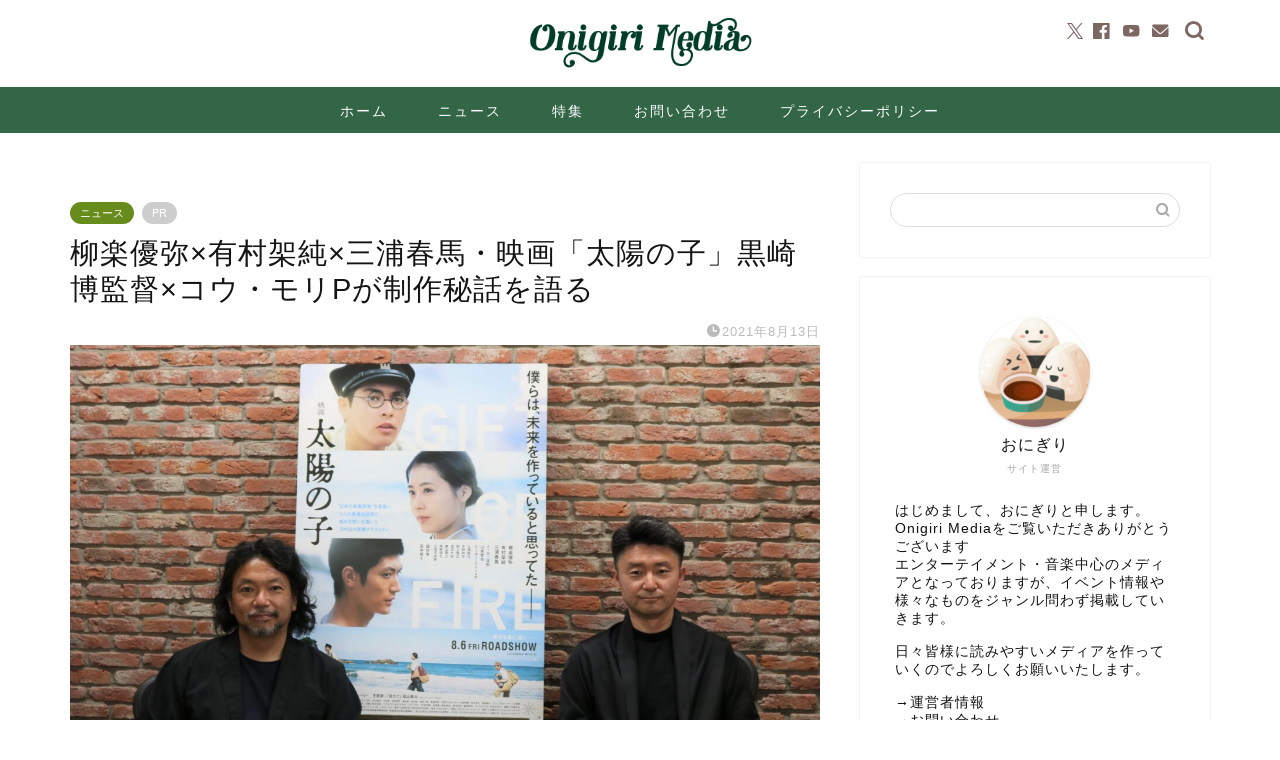

--- FILE ---
content_type: text/html; charset=UTF-8
request_url: https://onigirimedia.com/2021/08/13/katsubencinema_taiyounoko/
body_size: 27200
content:
<!DOCTYPE html>
<html lang="ja">
<head prefix="og: http://ogp.me/ns# fb: http://ogp.me/ns/fb# article: http://ogp.me/ns/article#">
<meta charset="utf-8">
<meta http-equiv="X-UA-Compatible" content="IE=edge">
<meta name="viewport" content="width=device-width, initial-scale=1">
<!-- ここからOGP -->
<meta property="og:type" content="blog">
<meta property="og:title" content="映画「太陽の子」黒崎博監督×コウ・モリPが制作秘話を語る｜Onigiri Media">
<meta property="og:url" content="https://onigirimedia.com/2021/08/13/katsubencinema_taiyounoko/">
<meta property="og:description" content="“映画を語る”配信番組「活弁シネマ倶楽部」が、2021年8月12日最新回を公開した。今回は、柳楽優弥、有村架純、三浦春馬が出演、8月6日劇場公開した映画『太陽の子』を手がけた黒崎博監督とプロデューサーのコウ・モリ氏をゲストに迎え、10年以上を費やしたという本作の誕生秘話に迫る。MCは映画ライターのSYO。">
<meta property="og:image" content="https://onigirimedia.com/wp-content/uploads/2021/08/c8002a82c52a0cbcf4f6432b9882b5aa-scaled.jpg">
<meta property="og:site_name" content="Onigiri Media">
<meta property="fb:admins" content="">
<meta name="twitter:card" content="summary_large_image">
<meta name="twitter:site" content="OnigiriMedia">
<!-- ここまでOGP --> 
<meta name="description" content="“映画を語る”配信番組「活弁シネマ倶楽部」が、2021年8月12日最新回を公開した。今回は、柳楽優弥、有村架純、三浦春馬が出演、8月6日劇場公開した映画『太陽の子』を手がけた黒崎博監督とプロデューサーのコウ・モリ氏をゲストに迎え、10年以上を費やしたという本作の誕生秘話に迫る。MCは映画ライターのSYO。">
<meta name="keywords" content="活弁シネマ倶楽部, 太陽の子, 黒崎博, コウ・モリ, SYO, YouTube, 配信, 映画, ">
<link rel="canonical" href="https://onigirimedia.com/2021/08/13/katsubencinema_taiyounoko/">
<title>映画「太陽の子」黒崎博監督×コウ・モリPが制作秘話を語る｜Onigiri Media</title>
<meta name='robots' content='max-image-preview:large' />
<link rel='dns-prefetch' href='//cdnjs.cloudflare.com' />
<link rel="alternate" type="application/rss+xml" title="Onigiri Media &raquo; フィード" href="https://onigirimedia.com/feed/" />
<link rel="alternate" type="application/rss+xml" title="Onigiri Media &raquo; コメントフィード" href="https://onigirimedia.com/comments/feed/" />
<link rel="alternate" title="oEmbed (JSON)" type="application/json+oembed" href="https://onigirimedia.com/wp-json/oembed/1.0/embed?url=https%3A%2F%2Fonigirimedia.com%2F2021%2F08%2F13%2Fkatsubencinema_taiyounoko%2F" />
<link rel="alternate" title="oEmbed (XML)" type="text/xml+oembed" href="https://onigirimedia.com/wp-json/oembed/1.0/embed?url=https%3A%2F%2Fonigirimedia.com%2F2021%2F08%2F13%2Fkatsubencinema_taiyounoko%2F&#038;format=xml" />
<!-- onigirimedia.com is managing ads with Advanced Ads 2.0.14 – https://wpadvancedads.com/ --><script data-wpfc-render="false" id="onigi-ready">
window.advanced_ads_ready=function(e,a){a=a||"complete";var d=function(e){return"interactive"===a?"loading"!==e:"complete"===e};d(document.readyState)?e():document.addEventListener("readystatechange",(function(a){d(a.target.readyState)&&e()}),{once:"interactive"===a})},window.advanced_ads_ready_queue=window.advanced_ads_ready_queue||[];		</script>
<style id='wp-img-auto-sizes-contain-inline-css' type='text/css'>
img:is([sizes=auto i],[sizes^="auto," i]){contain-intrinsic-size:3000px 1500px}
/*# sourceURL=wp-img-auto-sizes-contain-inline-css */
</style>
<style id='wp-block-library-inline-css' type='text/css'>
:root{--wp-block-synced-color:#7a00df;--wp-block-synced-color--rgb:122,0,223;--wp-bound-block-color:var(--wp-block-synced-color);--wp-editor-canvas-background:#ddd;--wp-admin-theme-color:#007cba;--wp-admin-theme-color--rgb:0,124,186;--wp-admin-theme-color-darker-10:#006ba1;--wp-admin-theme-color-darker-10--rgb:0,107,160.5;--wp-admin-theme-color-darker-20:#005a87;--wp-admin-theme-color-darker-20--rgb:0,90,135;--wp-admin-border-width-focus:2px}@media (min-resolution:192dpi){:root{--wp-admin-border-width-focus:1.5px}}.wp-element-button{cursor:pointer}:root .has-very-light-gray-background-color{background-color:#eee}:root .has-very-dark-gray-background-color{background-color:#313131}:root .has-very-light-gray-color{color:#eee}:root .has-very-dark-gray-color{color:#313131}:root .has-vivid-green-cyan-to-vivid-cyan-blue-gradient-background{background:linear-gradient(135deg,#00d084,#0693e3)}:root .has-purple-crush-gradient-background{background:linear-gradient(135deg,#34e2e4,#4721fb 50%,#ab1dfe)}:root .has-hazy-dawn-gradient-background{background:linear-gradient(135deg,#faaca8,#dad0ec)}:root .has-subdued-olive-gradient-background{background:linear-gradient(135deg,#fafae1,#67a671)}:root .has-atomic-cream-gradient-background{background:linear-gradient(135deg,#fdd79a,#004a59)}:root .has-nightshade-gradient-background{background:linear-gradient(135deg,#330968,#31cdcf)}:root .has-midnight-gradient-background{background:linear-gradient(135deg,#020381,#2874fc)}:root{--wp--preset--font-size--normal:16px;--wp--preset--font-size--huge:42px}.has-regular-font-size{font-size:1em}.has-larger-font-size{font-size:2.625em}.has-normal-font-size{font-size:var(--wp--preset--font-size--normal)}.has-huge-font-size{font-size:var(--wp--preset--font-size--huge)}.has-text-align-center{text-align:center}.has-text-align-left{text-align:left}.has-text-align-right{text-align:right}.has-fit-text{white-space:nowrap!important}#end-resizable-editor-section{display:none}.aligncenter{clear:both}.items-justified-left{justify-content:flex-start}.items-justified-center{justify-content:center}.items-justified-right{justify-content:flex-end}.items-justified-space-between{justify-content:space-between}.screen-reader-text{border:0;clip-path:inset(50%);height:1px;margin:-1px;overflow:hidden;padding:0;position:absolute;width:1px;word-wrap:normal!important}.screen-reader-text:focus{background-color:#ddd;clip-path:none;color:#444;display:block;font-size:1em;height:auto;left:5px;line-height:normal;padding:15px 23px 14px;text-decoration:none;top:5px;width:auto;z-index:100000}html :where(.has-border-color){border-style:solid}html :where([style*=border-top-color]){border-top-style:solid}html :where([style*=border-right-color]){border-right-style:solid}html :where([style*=border-bottom-color]){border-bottom-style:solid}html :where([style*=border-left-color]){border-left-style:solid}html :where([style*=border-width]){border-style:solid}html :where([style*=border-top-width]){border-top-style:solid}html :where([style*=border-right-width]){border-right-style:solid}html :where([style*=border-bottom-width]){border-bottom-style:solid}html :where([style*=border-left-width]){border-left-style:solid}html :where(img[class*=wp-image-]){height:auto;max-width:100%}:where(figure){margin:0 0 1em}html :where(.is-position-sticky){--wp-admin--admin-bar--position-offset:var(--wp-admin--admin-bar--height,0px)}@media screen and (max-width:600px){html :where(.is-position-sticky){--wp-admin--admin-bar--position-offset:0px}}
/*# sourceURL=wp-block-library-inline-css */
</style><style id='wp-block-heading-inline-css' type='text/css'>
h1:where(.wp-block-heading).has-background,h2:where(.wp-block-heading).has-background,h3:where(.wp-block-heading).has-background,h4:where(.wp-block-heading).has-background,h5:where(.wp-block-heading).has-background,h6:where(.wp-block-heading).has-background{padding:1.25em 2.375em}h1.has-text-align-left[style*=writing-mode]:where([style*=vertical-lr]),h1.has-text-align-right[style*=writing-mode]:where([style*=vertical-rl]),h2.has-text-align-left[style*=writing-mode]:where([style*=vertical-lr]),h2.has-text-align-right[style*=writing-mode]:where([style*=vertical-rl]),h3.has-text-align-left[style*=writing-mode]:where([style*=vertical-lr]),h3.has-text-align-right[style*=writing-mode]:where([style*=vertical-rl]),h4.has-text-align-left[style*=writing-mode]:where([style*=vertical-lr]),h4.has-text-align-right[style*=writing-mode]:where([style*=vertical-rl]),h5.has-text-align-left[style*=writing-mode]:where([style*=vertical-lr]),h5.has-text-align-right[style*=writing-mode]:where([style*=vertical-rl]),h6.has-text-align-left[style*=writing-mode]:where([style*=vertical-lr]),h6.has-text-align-right[style*=writing-mode]:where([style*=vertical-rl]){rotate:180deg}
/*# sourceURL=https://onigirimedia.com/wp-includes/blocks/heading/style.min.css */
</style>
<style id='wp-block-image-inline-css' type='text/css'>
.wp-block-image>a,.wp-block-image>figure>a{display:inline-block}.wp-block-image img{box-sizing:border-box;height:auto;max-width:100%;vertical-align:bottom}@media not (prefers-reduced-motion){.wp-block-image img.hide{visibility:hidden}.wp-block-image img.show{animation:show-content-image .4s}}.wp-block-image[style*=border-radius] img,.wp-block-image[style*=border-radius]>a{border-radius:inherit}.wp-block-image.has-custom-border img{box-sizing:border-box}.wp-block-image.aligncenter{text-align:center}.wp-block-image.alignfull>a,.wp-block-image.alignwide>a{width:100%}.wp-block-image.alignfull img,.wp-block-image.alignwide img{height:auto;width:100%}.wp-block-image .aligncenter,.wp-block-image .alignleft,.wp-block-image .alignright,.wp-block-image.aligncenter,.wp-block-image.alignleft,.wp-block-image.alignright{display:table}.wp-block-image .aligncenter>figcaption,.wp-block-image .alignleft>figcaption,.wp-block-image .alignright>figcaption,.wp-block-image.aligncenter>figcaption,.wp-block-image.alignleft>figcaption,.wp-block-image.alignright>figcaption{caption-side:bottom;display:table-caption}.wp-block-image .alignleft{float:left;margin:.5em 1em .5em 0}.wp-block-image .alignright{float:right;margin:.5em 0 .5em 1em}.wp-block-image .aligncenter{margin-left:auto;margin-right:auto}.wp-block-image :where(figcaption){margin-bottom:1em;margin-top:.5em}.wp-block-image.is-style-circle-mask img{border-radius:9999px}@supports ((-webkit-mask-image:none) or (mask-image:none)) or (-webkit-mask-image:none){.wp-block-image.is-style-circle-mask img{border-radius:0;-webkit-mask-image:url('data:image/svg+xml;utf8,<svg viewBox="0 0 100 100" xmlns="http://www.w3.org/2000/svg"><circle cx="50" cy="50" r="50"/></svg>');mask-image:url('data:image/svg+xml;utf8,<svg viewBox="0 0 100 100" xmlns="http://www.w3.org/2000/svg"><circle cx="50" cy="50" r="50"/></svg>');mask-mode:alpha;-webkit-mask-position:center;mask-position:center;-webkit-mask-repeat:no-repeat;mask-repeat:no-repeat;-webkit-mask-size:contain;mask-size:contain}}:root :where(.wp-block-image.is-style-rounded img,.wp-block-image .is-style-rounded img){border-radius:9999px}.wp-block-image figure{margin:0}.wp-lightbox-container{display:flex;flex-direction:column;position:relative}.wp-lightbox-container img{cursor:zoom-in}.wp-lightbox-container img:hover+button{opacity:1}.wp-lightbox-container button{align-items:center;backdrop-filter:blur(16px) saturate(180%);background-color:#5a5a5a40;border:none;border-radius:4px;cursor:zoom-in;display:flex;height:20px;justify-content:center;opacity:0;padding:0;position:absolute;right:16px;text-align:center;top:16px;width:20px;z-index:100}@media not (prefers-reduced-motion){.wp-lightbox-container button{transition:opacity .2s ease}}.wp-lightbox-container button:focus-visible{outline:3px auto #5a5a5a40;outline:3px auto -webkit-focus-ring-color;outline-offset:3px}.wp-lightbox-container button:hover{cursor:pointer;opacity:1}.wp-lightbox-container button:focus{opacity:1}.wp-lightbox-container button:focus,.wp-lightbox-container button:hover,.wp-lightbox-container button:not(:hover):not(:active):not(.has-background){background-color:#5a5a5a40;border:none}.wp-lightbox-overlay{box-sizing:border-box;cursor:zoom-out;height:100vh;left:0;overflow:hidden;position:fixed;top:0;visibility:hidden;width:100%;z-index:100000}.wp-lightbox-overlay .close-button{align-items:center;cursor:pointer;display:flex;justify-content:center;min-height:40px;min-width:40px;padding:0;position:absolute;right:calc(env(safe-area-inset-right) + 16px);top:calc(env(safe-area-inset-top) + 16px);z-index:5000000}.wp-lightbox-overlay .close-button:focus,.wp-lightbox-overlay .close-button:hover,.wp-lightbox-overlay .close-button:not(:hover):not(:active):not(.has-background){background:none;border:none}.wp-lightbox-overlay .lightbox-image-container{height:var(--wp--lightbox-container-height);left:50%;overflow:hidden;position:absolute;top:50%;transform:translate(-50%,-50%);transform-origin:top left;width:var(--wp--lightbox-container-width);z-index:9999999999}.wp-lightbox-overlay .wp-block-image{align-items:center;box-sizing:border-box;display:flex;height:100%;justify-content:center;margin:0;position:relative;transform-origin:0 0;width:100%;z-index:3000000}.wp-lightbox-overlay .wp-block-image img{height:var(--wp--lightbox-image-height);min-height:var(--wp--lightbox-image-height);min-width:var(--wp--lightbox-image-width);width:var(--wp--lightbox-image-width)}.wp-lightbox-overlay .wp-block-image figcaption{display:none}.wp-lightbox-overlay button{background:none;border:none}.wp-lightbox-overlay .scrim{background-color:#fff;height:100%;opacity:.9;position:absolute;width:100%;z-index:2000000}.wp-lightbox-overlay.active{visibility:visible}@media not (prefers-reduced-motion){.wp-lightbox-overlay.active{animation:turn-on-visibility .25s both}.wp-lightbox-overlay.active img{animation:turn-on-visibility .35s both}.wp-lightbox-overlay.show-closing-animation:not(.active){animation:turn-off-visibility .35s both}.wp-lightbox-overlay.show-closing-animation:not(.active) img{animation:turn-off-visibility .25s both}.wp-lightbox-overlay.zoom.active{animation:none;opacity:1;visibility:visible}.wp-lightbox-overlay.zoom.active .lightbox-image-container{animation:lightbox-zoom-in .4s}.wp-lightbox-overlay.zoom.active .lightbox-image-container img{animation:none}.wp-lightbox-overlay.zoom.active .scrim{animation:turn-on-visibility .4s forwards}.wp-lightbox-overlay.zoom.show-closing-animation:not(.active){animation:none}.wp-lightbox-overlay.zoom.show-closing-animation:not(.active) .lightbox-image-container{animation:lightbox-zoom-out .4s}.wp-lightbox-overlay.zoom.show-closing-animation:not(.active) .lightbox-image-container img{animation:none}.wp-lightbox-overlay.zoom.show-closing-animation:not(.active) .scrim{animation:turn-off-visibility .4s forwards}}@keyframes show-content-image{0%{visibility:hidden}99%{visibility:hidden}to{visibility:visible}}@keyframes turn-on-visibility{0%{opacity:0}to{opacity:1}}@keyframes turn-off-visibility{0%{opacity:1;visibility:visible}99%{opacity:0;visibility:visible}to{opacity:0;visibility:hidden}}@keyframes lightbox-zoom-in{0%{transform:translate(calc((-100vw + var(--wp--lightbox-scrollbar-width))/2 + var(--wp--lightbox-initial-left-position)),calc(-50vh + var(--wp--lightbox-initial-top-position))) scale(var(--wp--lightbox-scale))}to{transform:translate(-50%,-50%) scale(1)}}@keyframes lightbox-zoom-out{0%{transform:translate(-50%,-50%) scale(1);visibility:visible}99%{visibility:visible}to{transform:translate(calc((-100vw + var(--wp--lightbox-scrollbar-width))/2 + var(--wp--lightbox-initial-left-position)),calc(-50vh + var(--wp--lightbox-initial-top-position))) scale(var(--wp--lightbox-scale));visibility:hidden}}
/*# sourceURL=https://onigirimedia.com/wp-includes/blocks/image/style.min.css */
</style>
<style id='wp-block-list-inline-css' type='text/css'>
ol,ul{box-sizing:border-box}:root :where(.wp-block-list.has-background){padding:1.25em 2.375em}
/*# sourceURL=https://onigirimedia.com/wp-includes/blocks/list/style.min.css */
</style>
<style id='wp-block-embed-inline-css' type='text/css'>
.wp-block-embed.alignleft,.wp-block-embed.alignright,.wp-block[data-align=left]>[data-type="core/embed"],.wp-block[data-align=right]>[data-type="core/embed"]{max-width:360px;width:100%}.wp-block-embed.alignleft .wp-block-embed__wrapper,.wp-block-embed.alignright .wp-block-embed__wrapper,.wp-block[data-align=left]>[data-type="core/embed"] .wp-block-embed__wrapper,.wp-block[data-align=right]>[data-type="core/embed"] .wp-block-embed__wrapper{min-width:280px}.wp-block-cover .wp-block-embed{min-height:240px;min-width:320px}.wp-block-embed{overflow-wrap:break-word}.wp-block-embed :where(figcaption){margin-bottom:1em;margin-top:.5em}.wp-block-embed iframe{max-width:100%}.wp-block-embed__wrapper{position:relative}.wp-embed-responsive .wp-has-aspect-ratio .wp-block-embed__wrapper:before{content:"";display:block;padding-top:50%}.wp-embed-responsive .wp-has-aspect-ratio iframe{bottom:0;height:100%;left:0;position:absolute;right:0;top:0;width:100%}.wp-embed-responsive .wp-embed-aspect-21-9 .wp-block-embed__wrapper:before{padding-top:42.85%}.wp-embed-responsive .wp-embed-aspect-18-9 .wp-block-embed__wrapper:before{padding-top:50%}.wp-embed-responsive .wp-embed-aspect-16-9 .wp-block-embed__wrapper:before{padding-top:56.25%}.wp-embed-responsive .wp-embed-aspect-4-3 .wp-block-embed__wrapper:before{padding-top:75%}.wp-embed-responsive .wp-embed-aspect-1-1 .wp-block-embed__wrapper:before{padding-top:100%}.wp-embed-responsive .wp-embed-aspect-9-16 .wp-block-embed__wrapper:before{padding-top:177.77%}.wp-embed-responsive .wp-embed-aspect-1-2 .wp-block-embed__wrapper:before{padding-top:200%}
/*# sourceURL=https://onigirimedia.com/wp-includes/blocks/embed/style.min.css */
</style>
<style id='wp-block-paragraph-inline-css' type='text/css'>
.is-small-text{font-size:.875em}.is-regular-text{font-size:1em}.is-large-text{font-size:2.25em}.is-larger-text{font-size:3em}.has-drop-cap:not(:focus):first-letter{float:left;font-size:8.4em;font-style:normal;font-weight:100;line-height:.68;margin:.05em .1em 0 0;text-transform:uppercase}body.rtl .has-drop-cap:not(:focus):first-letter{float:none;margin-left:.1em}p.has-drop-cap.has-background{overflow:hidden}:root :where(p.has-background){padding:1.25em 2.375em}:where(p.has-text-color:not(.has-link-color)) a{color:inherit}p.has-text-align-left[style*="writing-mode:vertical-lr"],p.has-text-align-right[style*="writing-mode:vertical-rl"]{rotate:180deg}
/*# sourceURL=https://onigirimedia.com/wp-includes/blocks/paragraph/style.min.css */
</style>
<style id='global-styles-inline-css' type='text/css'>
:root{--wp--preset--aspect-ratio--square: 1;--wp--preset--aspect-ratio--4-3: 4/3;--wp--preset--aspect-ratio--3-4: 3/4;--wp--preset--aspect-ratio--3-2: 3/2;--wp--preset--aspect-ratio--2-3: 2/3;--wp--preset--aspect-ratio--16-9: 16/9;--wp--preset--aspect-ratio--9-16: 9/16;--wp--preset--color--black: #000000;--wp--preset--color--cyan-bluish-gray: #abb8c3;--wp--preset--color--white: #ffffff;--wp--preset--color--pale-pink: #f78da7;--wp--preset--color--vivid-red: #cf2e2e;--wp--preset--color--luminous-vivid-orange: #ff6900;--wp--preset--color--luminous-vivid-amber: #fcb900;--wp--preset--color--light-green-cyan: #7bdcb5;--wp--preset--color--vivid-green-cyan: #00d084;--wp--preset--color--pale-cyan-blue: #8ed1fc;--wp--preset--color--vivid-cyan-blue: #0693e3;--wp--preset--color--vivid-purple: #9b51e0;--wp--preset--gradient--vivid-cyan-blue-to-vivid-purple: linear-gradient(135deg,rgb(6,147,227) 0%,rgb(155,81,224) 100%);--wp--preset--gradient--light-green-cyan-to-vivid-green-cyan: linear-gradient(135deg,rgb(122,220,180) 0%,rgb(0,208,130) 100%);--wp--preset--gradient--luminous-vivid-amber-to-luminous-vivid-orange: linear-gradient(135deg,rgb(252,185,0) 0%,rgb(255,105,0) 100%);--wp--preset--gradient--luminous-vivid-orange-to-vivid-red: linear-gradient(135deg,rgb(255,105,0) 0%,rgb(207,46,46) 100%);--wp--preset--gradient--very-light-gray-to-cyan-bluish-gray: linear-gradient(135deg,rgb(238,238,238) 0%,rgb(169,184,195) 100%);--wp--preset--gradient--cool-to-warm-spectrum: linear-gradient(135deg,rgb(74,234,220) 0%,rgb(151,120,209) 20%,rgb(207,42,186) 40%,rgb(238,44,130) 60%,rgb(251,105,98) 80%,rgb(254,248,76) 100%);--wp--preset--gradient--blush-light-purple: linear-gradient(135deg,rgb(255,206,236) 0%,rgb(152,150,240) 100%);--wp--preset--gradient--blush-bordeaux: linear-gradient(135deg,rgb(254,205,165) 0%,rgb(254,45,45) 50%,rgb(107,0,62) 100%);--wp--preset--gradient--luminous-dusk: linear-gradient(135deg,rgb(255,203,112) 0%,rgb(199,81,192) 50%,rgb(65,88,208) 100%);--wp--preset--gradient--pale-ocean: linear-gradient(135deg,rgb(255,245,203) 0%,rgb(182,227,212) 50%,rgb(51,167,181) 100%);--wp--preset--gradient--electric-grass: linear-gradient(135deg,rgb(202,248,128) 0%,rgb(113,206,126) 100%);--wp--preset--gradient--midnight: linear-gradient(135deg,rgb(2,3,129) 0%,rgb(40,116,252) 100%);--wp--preset--font-size--small: 13px;--wp--preset--font-size--medium: 20px;--wp--preset--font-size--large: 36px;--wp--preset--font-size--x-large: 42px;--wp--preset--spacing--20: 0.44rem;--wp--preset--spacing--30: 0.67rem;--wp--preset--spacing--40: 1rem;--wp--preset--spacing--50: 1.5rem;--wp--preset--spacing--60: 2.25rem;--wp--preset--spacing--70: 3.38rem;--wp--preset--spacing--80: 5.06rem;--wp--preset--shadow--natural: 6px 6px 9px rgba(0, 0, 0, 0.2);--wp--preset--shadow--deep: 12px 12px 50px rgba(0, 0, 0, 0.4);--wp--preset--shadow--sharp: 6px 6px 0px rgba(0, 0, 0, 0.2);--wp--preset--shadow--outlined: 6px 6px 0px -3px rgb(255, 255, 255), 6px 6px rgb(0, 0, 0);--wp--preset--shadow--crisp: 6px 6px 0px rgb(0, 0, 0);}:where(.is-layout-flex){gap: 0.5em;}:where(.is-layout-grid){gap: 0.5em;}body .is-layout-flex{display: flex;}.is-layout-flex{flex-wrap: wrap;align-items: center;}.is-layout-flex > :is(*, div){margin: 0;}body .is-layout-grid{display: grid;}.is-layout-grid > :is(*, div){margin: 0;}:where(.wp-block-columns.is-layout-flex){gap: 2em;}:where(.wp-block-columns.is-layout-grid){gap: 2em;}:where(.wp-block-post-template.is-layout-flex){gap: 1.25em;}:where(.wp-block-post-template.is-layout-grid){gap: 1.25em;}.has-black-color{color: var(--wp--preset--color--black) !important;}.has-cyan-bluish-gray-color{color: var(--wp--preset--color--cyan-bluish-gray) !important;}.has-white-color{color: var(--wp--preset--color--white) !important;}.has-pale-pink-color{color: var(--wp--preset--color--pale-pink) !important;}.has-vivid-red-color{color: var(--wp--preset--color--vivid-red) !important;}.has-luminous-vivid-orange-color{color: var(--wp--preset--color--luminous-vivid-orange) !important;}.has-luminous-vivid-amber-color{color: var(--wp--preset--color--luminous-vivid-amber) !important;}.has-light-green-cyan-color{color: var(--wp--preset--color--light-green-cyan) !important;}.has-vivid-green-cyan-color{color: var(--wp--preset--color--vivid-green-cyan) !important;}.has-pale-cyan-blue-color{color: var(--wp--preset--color--pale-cyan-blue) !important;}.has-vivid-cyan-blue-color{color: var(--wp--preset--color--vivid-cyan-blue) !important;}.has-vivid-purple-color{color: var(--wp--preset--color--vivid-purple) !important;}.has-black-background-color{background-color: var(--wp--preset--color--black) !important;}.has-cyan-bluish-gray-background-color{background-color: var(--wp--preset--color--cyan-bluish-gray) !important;}.has-white-background-color{background-color: var(--wp--preset--color--white) !important;}.has-pale-pink-background-color{background-color: var(--wp--preset--color--pale-pink) !important;}.has-vivid-red-background-color{background-color: var(--wp--preset--color--vivid-red) !important;}.has-luminous-vivid-orange-background-color{background-color: var(--wp--preset--color--luminous-vivid-orange) !important;}.has-luminous-vivid-amber-background-color{background-color: var(--wp--preset--color--luminous-vivid-amber) !important;}.has-light-green-cyan-background-color{background-color: var(--wp--preset--color--light-green-cyan) !important;}.has-vivid-green-cyan-background-color{background-color: var(--wp--preset--color--vivid-green-cyan) !important;}.has-pale-cyan-blue-background-color{background-color: var(--wp--preset--color--pale-cyan-blue) !important;}.has-vivid-cyan-blue-background-color{background-color: var(--wp--preset--color--vivid-cyan-blue) !important;}.has-vivid-purple-background-color{background-color: var(--wp--preset--color--vivid-purple) !important;}.has-black-border-color{border-color: var(--wp--preset--color--black) !important;}.has-cyan-bluish-gray-border-color{border-color: var(--wp--preset--color--cyan-bluish-gray) !important;}.has-white-border-color{border-color: var(--wp--preset--color--white) !important;}.has-pale-pink-border-color{border-color: var(--wp--preset--color--pale-pink) !important;}.has-vivid-red-border-color{border-color: var(--wp--preset--color--vivid-red) !important;}.has-luminous-vivid-orange-border-color{border-color: var(--wp--preset--color--luminous-vivid-orange) !important;}.has-luminous-vivid-amber-border-color{border-color: var(--wp--preset--color--luminous-vivid-amber) !important;}.has-light-green-cyan-border-color{border-color: var(--wp--preset--color--light-green-cyan) !important;}.has-vivid-green-cyan-border-color{border-color: var(--wp--preset--color--vivid-green-cyan) !important;}.has-pale-cyan-blue-border-color{border-color: var(--wp--preset--color--pale-cyan-blue) !important;}.has-vivid-cyan-blue-border-color{border-color: var(--wp--preset--color--vivid-cyan-blue) !important;}.has-vivid-purple-border-color{border-color: var(--wp--preset--color--vivid-purple) !important;}.has-vivid-cyan-blue-to-vivid-purple-gradient-background{background: var(--wp--preset--gradient--vivid-cyan-blue-to-vivid-purple) !important;}.has-light-green-cyan-to-vivid-green-cyan-gradient-background{background: var(--wp--preset--gradient--light-green-cyan-to-vivid-green-cyan) !important;}.has-luminous-vivid-amber-to-luminous-vivid-orange-gradient-background{background: var(--wp--preset--gradient--luminous-vivid-amber-to-luminous-vivid-orange) !important;}.has-luminous-vivid-orange-to-vivid-red-gradient-background{background: var(--wp--preset--gradient--luminous-vivid-orange-to-vivid-red) !important;}.has-very-light-gray-to-cyan-bluish-gray-gradient-background{background: var(--wp--preset--gradient--very-light-gray-to-cyan-bluish-gray) !important;}.has-cool-to-warm-spectrum-gradient-background{background: var(--wp--preset--gradient--cool-to-warm-spectrum) !important;}.has-blush-light-purple-gradient-background{background: var(--wp--preset--gradient--blush-light-purple) !important;}.has-blush-bordeaux-gradient-background{background: var(--wp--preset--gradient--blush-bordeaux) !important;}.has-luminous-dusk-gradient-background{background: var(--wp--preset--gradient--luminous-dusk) !important;}.has-pale-ocean-gradient-background{background: var(--wp--preset--gradient--pale-ocean) !important;}.has-electric-grass-gradient-background{background: var(--wp--preset--gradient--electric-grass) !important;}.has-midnight-gradient-background{background: var(--wp--preset--gradient--midnight) !important;}.has-small-font-size{font-size: var(--wp--preset--font-size--small) !important;}.has-medium-font-size{font-size: var(--wp--preset--font-size--medium) !important;}.has-large-font-size{font-size: var(--wp--preset--font-size--large) !important;}.has-x-large-font-size{font-size: var(--wp--preset--font-size--x-large) !important;}
/*# sourceURL=global-styles-inline-css */
</style>
<style id='classic-theme-styles-inline-css' type='text/css'>
/*! This file is auto-generated */
.wp-block-button__link{color:#fff;background-color:#32373c;border-radius:9999px;box-shadow:none;text-decoration:none;padding:calc(.667em + 2px) calc(1.333em + 2px);font-size:1.125em}.wp-block-file__button{background:#32373c;color:#fff;text-decoration:none}
/*# sourceURL=/wp-includes/css/classic-themes.min.css */
</style>
<link rel='stylesheet' id='dashicons-css' href='//onigirimedia.com/wp-content/cache/wpfc-minified/ladi6mxw/5xtjt.css' type='text/css' media='all' />
<link rel='stylesheet' id='thickbox-css' href='//onigirimedia.com/wp-content/cache/wpfc-minified/6nya1wks/5xtjt.css' type='text/css' media='all' />
<link rel='stylesheet' id='ppress-frontend-css' href='//onigirimedia.com/wp-content/cache/wpfc-minified/6y5gt25y/5xtjt.css' type='text/css' media='all' />
<link rel='stylesheet' id='ppress-flatpickr-css' href='//onigirimedia.com/wp-content/cache/wpfc-minified/2el6mlhh/5xtjt.css' type='text/css' media='all' />
<link rel='stylesheet' id='ppress-select2-css' href='//onigirimedia.com/wp-content/cache/wpfc-minified/ersa1bdi/5xtjt.css' type='text/css' media='all' />
<link rel='stylesheet' id='yyi_rinker_stylesheet-css' href='//onigirimedia.com/wp-content/cache/wpfc-minified/f5p1kw99/5xtjt.css' type='text/css' media='all' />
<link rel='stylesheet' id='parent-style-css' href='//onigirimedia.com/wp-content/cache/wpfc-minified/6m927yjk/5xtjt.css' type='text/css' media='all' />
<link rel='stylesheet' id='theme-style-css' href='//onigirimedia.com/wp-content/cache/wpfc-minified/qsh6i8nb/5xtjt.css' type='text/css' media='all' />
<link rel='stylesheet' id='swiper-style-css' href='https://cdnjs.cloudflare.com/ajax/libs/Swiper/4.0.7/css/swiper.min.css?ver=6.9' type='text/css' media='all' />
<script type="text/javascript" src="https://onigirimedia.com/wp-includes/js/jquery/jquery.min.js?ver=3.7.1" id="jquery-core-js"></script>
<script type="text/javascript" src="https://onigirimedia.com/wp-includes/js/jquery/jquery-migrate.min.js?ver=3.4.1" id="jquery-migrate-js"></script>
<script type="text/javascript" src="https://onigirimedia.com/wp-content/plugins/wp-user-avatar/assets/flatpickr/flatpickr.min.js?ver=4.16.8" id="ppress-flatpickr-js"></script>
<script type="text/javascript" src="https://onigirimedia.com/wp-content/plugins/wp-user-avatar/assets/select2/select2.min.js?ver=4.16.8" id="ppress-select2-js"></script>
<script type="text/javascript" src="https://onigirimedia.com/wp-content/plugins/yyi-rinker/js/event-tracking.js?v=1.11.1" id="yyi_rinker_event_tracking_script-js"></script>
<link rel="https://api.w.org/" href="https://onigirimedia.com/wp-json/" /><link rel="alternate" title="JSON" type="application/json" href="https://onigirimedia.com/wp-json/wp/v2/posts/15703" /><link rel='shortlink' href='https://onigirimedia.com/?p=15703' />
<script type="text/javascript" language="javascript">
var vc_pid = "886188210";
</script><script type="text/javascript" src="//aml.valuecommerce.com/vcdal.js" async></script><style>
.yyi-rinker-images {
display: flex;
justify-content: center;
align-items: center;
position: relative;
}
div.yyi-rinker-image img.yyi-rinker-main-img.hidden {
display: none;
}
.yyi-rinker-images-arrow {
cursor: pointer;
position: absolute;
top: 50%;
display: block;
margin-top: -11px;
opacity: 0.6;
width: 22px;
}
.yyi-rinker-images-arrow-left{
left: -10px;
}
.yyi-rinker-images-arrow-right{
right: -10px;
}
.yyi-rinker-images-arrow-left.hidden {
display: none;
}
.yyi-rinker-images-arrow-right.hidden {
display: none;
}
div.yyi-rinker-contents.yyi-rinker-design-tate  div.yyi-rinker-box{
flex-direction: column;
}
div.yyi-rinker-contents.yyi-rinker-design-slim div.yyi-rinker-box .yyi-rinker-links {
flex-direction: column;
}
div.yyi-rinker-contents.yyi-rinker-design-slim div.yyi-rinker-info {
width: 100%;
}
div.yyi-rinker-contents.yyi-rinker-design-slim .yyi-rinker-title {
text-align: center;
}
div.yyi-rinker-contents.yyi-rinker-design-slim .yyi-rinker-links {
text-align: center;
}
div.yyi-rinker-contents.yyi-rinker-design-slim .yyi-rinker-image {
margin: auto;
}
div.yyi-rinker-contents.yyi-rinker-design-slim div.yyi-rinker-info ul.yyi-rinker-links li {
align-self: stretch;
}
div.yyi-rinker-contents.yyi-rinker-design-slim div.yyi-rinker-box div.yyi-rinker-info {
padding: 0;
}
div.yyi-rinker-contents.yyi-rinker-design-slim div.yyi-rinker-box {
flex-direction: column;
padding: 14px 5px 0;
}
.yyi-rinker-design-slim div.yyi-rinker-box div.yyi-rinker-info {
text-align: center;
}
.yyi-rinker-design-slim div.price-box span.price {
display: block;
}
div.yyi-rinker-contents.yyi-rinker-design-slim div.yyi-rinker-info div.yyi-rinker-title a{
font-size:16px;
}
div.yyi-rinker-contents.yyi-rinker-design-slim ul.yyi-rinker-links li.amazonkindlelink:before,  div.yyi-rinker-contents.yyi-rinker-design-slim ul.yyi-rinker-links li.amazonlink:before,  div.yyi-rinker-contents.yyi-rinker-design-slim ul.yyi-rinker-links li.rakutenlink:before, div.yyi-rinker-contents.yyi-rinker-design-slim ul.yyi-rinker-links li.yahoolink:before, div.yyi-rinker-contents.yyi-rinker-design-slim ul.yyi-rinker-links li.mercarilink:before {
font-size:12px;
}
div.yyi-rinker-contents.yyi-rinker-design-slim ul.yyi-rinker-links li a {
font-size: 13px;
}
.entry-content ul.yyi-rinker-links li {
padding: 0;
}
div.yyi-rinker-contents .yyi-rinker-attention.attention_desing_right_ribbon {
width: 89px;
height: 91px;
position: absolute;
top: -1px;
right: -1px;
left: auto;
overflow: hidden;
}
div.yyi-rinker-contents .yyi-rinker-attention.attention_desing_right_ribbon span {
display: inline-block;
width: 146px;
position: absolute;
padding: 4px 0;
left: -13px;
top: 12px;
text-align: center;
font-size: 12px;
line-height: 24px;
-webkit-transform: rotate(45deg);
transform: rotate(45deg);
box-shadow: 0 1px 3px rgba(0, 0, 0, 0.2);
}
div.yyi-rinker-contents .yyi-rinker-attention.attention_desing_right_ribbon {
background: none;
}
.yyi-rinker-attention.attention_desing_right_ribbon .yyi-rinker-attention-after,
.yyi-rinker-attention.attention_desing_right_ribbon .yyi-rinker-attention-before{
display:none;
}
div.yyi-rinker-use-right_ribbon div.yyi-rinker-title {
margin-right: 2rem;
}
</style>	<style type="text/css">
#wrapper {
background-color: #ffffff;
background-image: url();
}
.related-entry-headline-text span:before,
#comment-title span:before,
#reply-title span:before {
background-color: #336647;
border-color: #336647 !important;
}
#breadcrumb:after,
#page-top a {
background-color: #336647;
}
footer {
background-color: #336647;
}
.footer-inner a,
#copyright,
#copyright-center {
border-color: #fff !important;
color: #fff !important;
}
#footer-widget-area {
border-color: #fff !important;
}
.page-top-footer a {
color: #336647 !important;
}
#breadcrumb ul li,
#breadcrumb ul li a {
color: #336647 !important;
}
body,
a,
a:link,
a:visited,
.my-profile,
.widgettitle,
.tabBtn-mag label {
color: #141414;
}
a:hover {
color: #e26379;
}
.widget_nav_menu ul>li>a:before,
.widget_categories ul>li>a:before,
.widget_pages ul>li>a:before,
.widget_recent_entries ul>li>a:before,
.widget_archive ul>li>a:before,
.widget_archive form:after,
.widget_categories form:after,
.widget_nav_menu ul>li>ul.sub-menu>li>a:before,
.widget_categories ul>li>.children>li>a:before,
.widget_pages ul>li>.children>li>a:before,
.widget_nav_menu ul>li>ul.sub-menu>li>ul.sub-menu li>a:before,
.widget_categories ul>li>.children>li>.children li>a:before,
.widget_pages ul>li>.children>li>.children li>a:before {
color: #336647;
}
.widget_nav_menu ul .sub-menu .sub-menu li a:before {
background-color: #141414 !important;
}
.d--labeling-act-border {
border-color: rgba(20, 20, 20, 0.18);
}
.c--labeling-act.d--labeling-act-solid {
background-color: rgba(20, 20, 20, 0.06);
}
.a--labeling-act {
color: rgba(20, 20, 20, 0.6);
}
.a--labeling-small-act span {
background-color: rgba(20, 20, 20, 0.21);
}
.c--labeling-act.d--labeling-act-strong {
background-color: rgba(20, 20, 20, 0.045);
}
.d--labeling-act-strong .a--labeling-act {
color: rgba(20, 20, 20, 0.75);
}
footer .footer-widget,
footer .footer-widget a,
footer .footer-widget ul li,
.footer-widget.widget_nav_menu ul>li>a:before,
.footer-widget.widget_categories ul>li>a:before,
.footer-widget.widget_recent_entries ul>li>a:before,
.footer-widget.widget_pages ul>li>a:before,
.footer-widget.widget_archive ul>li>a:before,
footer .widget_tag_cloud .tagcloud a:before {
color: #fff !important;
border-color: #fff !important;
}
footer .footer-widget .widgettitle {
color: #fff !important;
border-color: #688c1c !important;
}
footer .widget_nav_menu ul .children .children li a:before,
footer .widget_categories ul .children .children li a:before,
footer .widget_nav_menu ul .sub-menu .sub-menu li a:before {
background-color: #fff !important;
}
#drawernav a:hover,
.post-list-title,
#prev-next p,
#toc_container .toc_list li a {
color: #141414 !important;
}
#header-box {
background-color: #ffffff;
}
@media (min-width: 768px) {
#header-box .header-box10-bg:before,
#header-box .header-box11-bg:before {
border-radius: 2px;
}
}
@media (min-width: 768px) {
.top-image-meta {
margin-top: calc(0px - 30px);
}
}
@media (min-width: 1200px) {
.top-image-meta {
margin-top: calc(0px);
}
}
.pickup-contents:before {
background-color: #ffffff !important;
}
.main-image-text {
color: #555;
}
.main-image-text-sub {
color: #555;
}
@media (min-width: 481px) {
#site-info {
padding-top: 15px !important;
padding-bottom: 15px !important;
}
}
#site-info span a {
color: #447517 !important;
}
#headmenu .headsns .line a svg {
fill: #7c6763 !important;
}
#headmenu .headsns a,
#headmenu {
color: #7c6763 !important;
border-color: #7c6763 !important;
}
.profile-follow .line-sns a svg {
fill: #336647 !important;
}
.profile-follow .line-sns a:hover svg {
fill: #688c1c !important;
}
.profile-follow a {
color: #336647 !important;
border-color: #336647 !important;
}
.profile-follow a:hover,
#headmenu .headsns a:hover {
color: #688c1c !important;
border-color: #688c1c !important;
}
.search-box:hover {
color: #688c1c !important;
border-color: #688c1c !important;
}
#header #headmenu .headsns .line a:hover svg {
fill: #688c1c !important;
}
.cps-icon-bar,
#navtoggle:checked+.sp-menu-open .cps-icon-bar {
background-color: #447517;
}
#nav-container {
background-color: #336647;
}
.menu-box .menu-item svg {
fill: #ffffff;
}
#drawernav ul.menu-box>li>a,
#drawernav2 ul.menu-box>li>a,
#drawernav3 ul.menu-box>li>a,
#drawernav4 ul.menu-box>li>a,
#drawernav5 ul.menu-box>li>a,
#drawernav ul.menu-box>li.menu-item-has-children:after,
#drawernav2 ul.menu-box>li.menu-item-has-children:after,
#drawernav3 ul.menu-box>li.menu-item-has-children:after,
#drawernav4 ul.menu-box>li.menu-item-has-children:after,
#drawernav5 ul.menu-box>li.menu-item-has-children:after {
color: #ffffff !important;
}
#drawernav ul.menu-box li a,
#drawernav2 ul.menu-box li a,
#drawernav3 ul.menu-box li a,
#drawernav4 ul.menu-box li a,
#drawernav5 ul.menu-box li a {
font-size: 14px !important;
}
#drawernav3 ul.menu-box>li {
color: #141414 !important;
}
#drawernav4 .menu-box>.menu-item>a:after,
#drawernav3 .menu-box>.menu-item>a:after,
#drawernav .menu-box>.menu-item>a:after {
background-color: #ffffff !important;
}
#drawernav2 .menu-box>.menu-item:hover,
#drawernav5 .menu-box>.menu-item:hover {
border-top-color: #336647 !important;
}
.cps-info-bar a {
background-color: #ffcd44 !important;
}
@media (min-width: 768px) {
.post-list-mag .post-list-item:not(:nth-child(2n)) {
margin-right: 2.6%;
}
}
@media (min-width: 768px) {
#tab-1:checked~.tabBtn-mag li [for="tab-1"]:after,
#tab-2:checked~.tabBtn-mag li [for="tab-2"]:after,
#tab-3:checked~.tabBtn-mag li [for="tab-3"]:after,
#tab-4:checked~.tabBtn-mag li [for="tab-4"]:after {
border-top-color: #336647 !important;
}
.tabBtn-mag label {
border-bottom-color: #336647 !important;
}
}
#tab-1:checked~.tabBtn-mag li [for="tab-1"],
#tab-2:checked~.tabBtn-mag li [for="tab-2"],
#tab-3:checked~.tabBtn-mag li [for="tab-3"],
#tab-4:checked~.tabBtn-mag li [for="tab-4"],
#prev-next a.next:after,
#prev-next a.prev:after,
.more-cat-button a:hover span:before {
background-color: #336647 !important;
}
.swiper-slide .post-list-cat,
.post-list-mag .post-list-cat,
.post-list-mag3col .post-list-cat,
.post-list-mag-sp1col .post-list-cat,
.swiper-pagination-bullet-active,
.pickup-cat,
.post-list .post-list-cat,
#breadcrumb .bcHome a:hover span:before,
.popular-item:nth-child(1) .pop-num,
.popular-item:nth-child(2) .pop-num,
.popular-item:nth-child(3) .pop-num {
background-color: #688c1c !important;
}
.sidebar-btn a,
.profile-sns-menu {
background-color: #688c1c !important;
}
.sp-sns-menu a,
.pickup-contents-box a:hover .pickup-title {
border-color: #336647 !important;
color: #336647 !important;
}
.pro-line svg {
fill: #336647 !important;
}
.cps-post-cat a,
.meta-cat,
.popular-cat {
background-color: #688c1c !important;
border-color: #688c1c !important;
}
.tagicon,
.tag-box a,
#toc_container .toc_list>li,
#toc_container .toc_title {
color: #336647 !important;
}
.widget_tag_cloud a::before {
color: #141414 !important;
}
.tag-box a,
#toc_container:before {
border-color: #336647 !important;
}
.cps-post-cat a:hover {
color: #e26379 !important;
}
.pagination li:not([class*="current"]) a:hover,
.widget_tag_cloud a:hover {
background-color: #336647 !important;
}
.pagination li:not([class*="current"]) a:hover {
opacity: 0.5 !important;
}
.pagination li.current a {
background-color: #336647 !important;
border-color: #336647 !important;
}
.nextpage a:hover span {
color: #336647 !important;
border-color: #336647 !important;
}
.cta-content:before {
background-color: #ffffff !important;
}
.cta-text,
.info-title {
color: #877179 !important;
}
#footer-widget-area.footer_style1 .widgettitle {
border-color: #688c1c !important;
}
.sidebar_style1 .widgettitle,
.sidebar_style5 .widgettitle {
border-color: #336647 !important;
}
.sidebar_style2 .widgettitle,
.sidebar_style4 .widgettitle,
.sidebar_style6 .widgettitle,
#home-bottom-widget .widgettitle,
#home-top-widget .widgettitle,
#post-bottom-widget .widgettitle,
#post-top-widget .widgettitle {
background-color: #336647 !important;
}
#home-bottom-widget .widget_search .search-box input[type="submit"],
#home-top-widget .widget_search .search-box input[type="submit"],
#post-bottom-widget .widget_search .search-box input[type="submit"],
#post-top-widget .widget_search .search-box input[type="submit"] {
background-color: #688c1c !important;
}
.tn-logo-size {
font-size: 20% !important;
}
@media (min-width: 481px) {
.tn-logo-size img {
width: calc(20%*0.5) !important;
}
}
@media (min-width: 768px) {
.tn-logo-size img {
width: calc(20%*2.2) !important;
}
}
@media (min-width: 1200px) {
.tn-logo-size img {
width: 20% !important;
}
}
.sp-logo-size {
font-size: 60% !important;
}
.sp-logo-size img {
width: 60% !important;
}
.cps-post-main ul>li:before,
.cps-post-main ol>li:before {
background-color: #688c1c !important;
}
.profile-card .profile-title {
background-color: #336647 !important;
}
.profile-card {
border-color: #336647 !important;
}
.cps-post-main a {
color: #dd3333;
}
.cps-post-main .marker {
background: -webkit-linear-gradient(transparent 80%, #c9efef 0%);
background: linear-gradient(transparent 80%, #c9efef 0%);
}
.cps-post-main .marker2 {
background: -webkit-linear-gradient(transparent 60%, #fcdbdb 0%);
background: linear-gradient(transparent 60%, #fcdbdb 0%);
}
.cps-post-main .jic-sc {
color: #e9546b;
}
.simple-box1 {
border-color: #a0bf5d !important;
}
.simple-box2 {
border-color: #f2bf7d !important;
}
.simple-box3 {
border-color: #839b4c !important;
}
.simple-box4 {
border-color: #cdce75 !important;
}
.simple-box4:before {
background-color: #cdce75;
}
.simple-box5 {
border-color: #e06759 !important;
}
.simple-box5:before {
background-color: #e06759;
}
.simple-box6 {
background-color: #fffdef !important;
}
.simple-box7 {
border-color: #eff9de !important;
}
.simple-box7:before {
background-color: #eff9de !important;
}
.simple-box8 {
border-color: #dcdd96 !important;
}
.simple-box8:before {
background-color: #dcdd96 !important;
}
.simple-box9:before {
background-color: #e1c0e8 !important;
}
.simple-box9:after {
border-color: #e1c0e8 #e1c0e8 #ffffff #ffffff !important;
}
.kaisetsu-box1:before,
.kaisetsu-box1-title {
background-color: #ffb49e !important;
}
.kaisetsu-box2 {
border-color: #5979b7 !important;
}
.kaisetsu-box2-title {
background-color: #5979b7 !important;
}
.kaisetsu-box4 {
border-color: #e8988f !important;
}
.kaisetsu-box4-title {
background-color: #e8988f !important;
}
.kaisetsu-box5:before {
background-color: #e8857a !important;
}
.kaisetsu-box5-title {
background-color: #e8857a !important;
}
.concept-box1 {
border-color: #94c679 !important;
}
.concept-box1:after {
background-color: #94c679 !important;
}
.concept-box1:before {
content: "ポイント" !important;
color: #94c679 !important;
}
.concept-box2 {
border-color: #f7cf6a !important;
}
.concept-box2:after {
background-color: #f7cf6a !important;
}
.concept-box2:before {
content: "注意点" !important;
color: #f7cf6a !important;
}
.concept-box3 {
border-color: #8cf2cc !important;
}
.concept-box3:after {
background-color: #8cf2cc !important;
}
.concept-box3:before {
content: "良い例" !important;
color: #8cf2cc !important;
}
.concept-box4 {
border-color: #ed8989 !important;
}
.concept-box4:after {
background-color: #ed8989 !important;
}
.concept-box4:before {
content: "悪い例" !important;
color: #ed8989 !important;
}
.concept-box5 {
border-color: #9e9e9e !important;
}
.concept-box5:after {
background-color: #9e9e9e !important;
}
.concept-box5:before {
content: "参考" !important;
color: #9e9e9e !important;
}
.concept-box6 {
border-color: #594c7f !important;
}
.concept-box6:after {
background-color: #594c7f !important;
}
.concept-box6:before {
content: "メモ" !important;
color: #594c7f !important;
}
.innerlink-box1,
.blog-card {
border-color: #78994a !important;
}
.innerlink-box1-title {
background-color: #78994a !important;
border-color: #78994a !important;
}
.innerlink-box1:before,
.blog-card-hl-box {
background-color: #78994a !important;
}
.concept-box1:before,
.concept-box2:before,
.concept-box3:before,
.concept-box4:before,
.concept-box5:before,
.concept-box6:before {
background-color: #ffffff;
background-image: url();
}
.concept-box1:after,
.concept-box2:after,
.concept-box3:after,
.concept-box4:after,
.concept-box5:after,
.concept-box6:after {
border-color: #ffffff;
border-image: url() 27 23 / 50px 30px / 1rem round space0 / 5px 5px;
}
.jin-ac-box01-title::after {
color: #336647;
}
.color-button01 a,
.color-button01 a:hover,
.color-button01:before {
background-color: #e88b35 !important;
}
.top-image-btn-color a,
.top-image-btn-color a:hover,
.top-image-btn-color:before {
background-color: #ffcd44 !important;
}
.color-button02 a,
.color-button02 a:hover,
.color-button02:before {
background-color: #50a859 !important;
}
.color-button01-big a,
.color-button01-big a:hover,
.color-button01-big:before {
background-color: #479151 !important;
}
.color-button01-big a,
.color-button01-big:before {
border-radius: 5px !important;
}
.color-button01-big a {
padding-top: 20px !important;
padding-bottom: 20px !important;
}
.color-button02-big a,
.color-button02-big a:hover,
.color-button02-big:before {
background-color: #f9a836 !important;
}
.color-button02-big a,
.color-button02-big:before {
border-radius: 40px !important;
}
.color-button02-big a {
padding-top: 20px !important;
padding-bottom: 20px !important;
}
.color-button01-big {
width: 75% !important;
}
.color-button02-big {
width: 75% !important;
}
.top-image-btn-color a:hover,
.color-button01 a:hover,
.color-button02 a:hover,
.color-button01-big a:hover,
.color-button02-big a:hover {
opacity: 1;
}
.h2-style01 h2,
.h2-style02 h2:before,
.h2-style03 h2,
.h2-style04 h2:before,
.h2-style05 h2,
.h2-style07 h2:before,
.h2-style07 h2:after,
.h3-style03 h3:before,
.h3-style02 h3:before,
.h3-style05 h3:before,
.h3-style07 h3:before,
.h2-style08 h2:after,
.h2-style10 h2:before,
.h2-style10 h2:after,
.h3-style02 h3:after,
.h4-style02 h4:before {
background-color: #336647 !important;
}
.h3-style01 h3,
.h3-style04 h3,
.h3-style05 h3,
.h3-style06 h3,
.h4-style01 h4,
.h2-style02 h2,
.h2-style08 h2,
.h2-style08 h2:before,
.h2-style09 h2,
.h4-style03 h4 {
border-color: #336647 !important;
}
.h2-style05 h2:before {
border-top-color: #336647 !important;
}
.h2-style06 h2:before,
.sidebar_style3 .widgettitle:after {
background-image: linear-gradient(-45deg,
transparent 25%,
#336647 25%,
#336647 50%,
transparent 50%,
transparent 75%,
#336647 75%,
#336647);
}
.jin-h2-icons.h2-style02 h2 .jic:before,
.jin-h2-icons.h2-style04 h2 .jic:before,
.jin-h2-icons.h2-style06 h2 .jic:before,
.jin-h2-icons.h2-style07 h2 .jic:before,
.jin-h2-icons.h2-style08 h2 .jic:before,
.jin-h2-icons.h2-style09 h2 .jic:before,
.jin-h2-icons.h2-style10 h2 .jic:before,
.jin-h3-icons.h3-style01 h3 .jic:before,
.jin-h3-icons.h3-style02 h3 .jic:before,
.jin-h3-icons.h3-style03 h3 .jic:before,
.jin-h3-icons.h3-style04 h3 .jic:before,
.jin-h3-icons.h3-style05 h3 .jic:before,
.jin-h3-icons.h3-style06 h3 .jic:before,
.jin-h3-icons.h3-style07 h3 .jic:before,
.jin-h4-icons.h4-style01 h4 .jic:before,
.jin-h4-icons.h4-style02 h4 .jic:before,
.jin-h4-icons.h4-style03 h4 .jic:before,
.jin-h4-icons.h4-style04 h4 .jic:before {
color: #336647;
}
@media all and (-ms-high-contrast:none) {
*::-ms-backdrop,
.color-button01:before,
.color-button02:before,
.color-button01-big:before,
.color-button02-big:before {
background-color: #595857 !important;
}
}
.jin-lp-h2 h2,
.jin-lp-h2 h2 {
background-color: transparent !important;
border-color: transparent !important;
color: #141414 !important;
}
.jincolumn-h3style2 {
border-color: #336647 !important;
}
.jinlph2-style1 h2:first-letter {
color: #336647 !important;
}
.jinlph2-style2 h2,
.jinlph2-style3 h2 {
border-color: #336647 !important;
}
.jin-photo-title .jin-fusen1-down,
.jin-photo-title .jin-fusen1-even,
.jin-photo-title .jin-fusen1-up {
border-left-color: #336647;
}
.jin-photo-title .jin-fusen2,
.jin-photo-title .jin-fusen3 {
background-color: #336647;
}
.jin-photo-title .jin-fusen2:before,
.jin-photo-title .jin-fusen3:before {
border-top-color: #336647;
}
.has-huge-font-size {
font-size: 42px !important;
}
.has-large-font-size {
font-size: 36px !important;
}
.has-medium-font-size {
font-size: 20px !important;
}
.has-normal-font-size {
font-size: 16px !important;
}
.has-small-font-size {
font-size: 13px !important;
}
</style>
<script type="application/ld+json">
{
"@context": "https://schema.org",
"@type": "BlogPosting",
"mainEntityOfPage": {
"@type": "WebPage",
"@id": "https://onigirimedia.com/2021/08/13/katsubencinema_taiyounoko/"
},
"headline": "柳楽優弥×有村架純×三浦春馬・映画「太陽の子」黒崎博監督×コウ・モリPが制作秘話を語る",
"description": "“映画を語る”配信番組「活弁シネマ倶楽部」が、2021年8月12日最新回を公開した。今回は、柳楽優弥、有村架純、三浦春馬が出演、8月6日劇場公開した映画『太陽の子』を手がけた黒崎博監督とプロデューサーのコウ・モリ氏をゲストに迎え、10年以上を費やしたという本作の誕生秘話に迫る。MCは映画ライターのSYO。",
"datePublished": "2021-08-13T18:03:52+09:00",
"dateModified": "2021-08-13T18:03:54+09:00",
"author": {
"@type": "Person",
"name": "おにぎり１号・Tomoko Davies-Tanaka",
"url": "https://onigirimedia.com/onigirimedia/tomoko/"
},
"publisher": {
"@type": "Organization",
"name": "Onigiri Media",
"url": "https://onigirimedia.com/",
"logo": {
"@type": "ImageObject",
"url": "https://onigirimedia.com/wp-content/uploads/2019/04/cropped-421e0b29de3bb0eb5c1ebe4f1ab5e641.jpeg"
}
},
"image": "https://onigirimedia.com/wp-content/uploads/2021/08/c8002a82c52a0cbcf4f6432b9882b5aa-scaled.jpg"
}
</script>
<script type="application/ld+json">
{
"@context": "https://schema.org",
"@type": "BreadcrumbList",
"itemListElement": [
{
"@type": "ListItem",
"position": 1,
"name": "HOME",
"item": "https://onigirimedia.com/"
},
{
"@type": "ListItem",
"position": 2,
"name": "ニュース",
"item": "https://onigirimedia.com/category/news/"
},
{
"@type": "ListItem",
"position": 3,
"name": "柳楽優弥×有村架純×三浦春馬・映画「太陽の子」黒崎博監督×コウ・モリPが制作秘話を語る",
"item": "https://onigirimedia.com/2021/08/13/katsubencinema_taiyounoko/"
}
]
}
</script>
<link rel="icon" href="https://onigirimedia.com/wp-content/uploads/2019/04/cropped-421e0b29de3bb0eb5c1ebe4f1ab5e641-32x32.jpeg" sizes="32x32" />
<link rel="icon" href="https://onigirimedia.com/wp-content/uploads/2019/04/cropped-421e0b29de3bb0eb5c1ebe4f1ab5e641-192x192.jpeg" sizes="192x192" />
<link rel="apple-touch-icon" href="https://onigirimedia.com/wp-content/uploads/2019/04/cropped-421e0b29de3bb0eb5c1ebe4f1ab5e641-180x180.jpeg" />
<meta name="msapplication-TileImage" content="https://onigirimedia.com/wp-content/uploads/2019/04/cropped-421e0b29de3bb0eb5c1ebe4f1ab5e641-270x270.jpeg" />
<style type="text/css" id="wp-custom-css">
.proflink a{
display:block;
text-align:center;
padding:7px 10px;
background:#ff7fa1;/*カラーは変更*/
width:50%;
margin:0 auto;
margin-top:20px;
border-radius:20px;
border:3px double #fff;
font-size:0.65rem;
color:#fff;
}
.proflink a:hover{
opacity:0.75;
}
@media (max-width: 767px) {
.shoplinkseven {
margin: 0 auto;
margin-bottom: 1px; } }
.shoplinkseven a {
display: block;
font-size: 0.85rem;
text-decoration: none !important;
color: #fff !important;
text-align: center;
border-radius: 2px; }
@media (max-width: 767px) {
.shoplinkseven a {
padding: 10px; } }
@media (min-width: 768px) {
.shoplinkseven a {
font-size: 0.8rem;
padding: 12px 5px; } }
@media (min-width: 1024px) {
.shoplinkseven a {
padding: 12px 12px; } }
.shoplinkseven a {
background: #008738; }
/**** Rinker ****/
div.yyi-rinker-contents {
border: none;
box-shadow: 0px 0px 2px rgba(0, 0, 0, 0.18);
}
div.yyi-rinker-image {
margin-right: 15px;
}
.yyi-rinker-img-m .yyi-rinker-image {
width: 140px;
min-width: 140px;
}
div.yyi-rinker-contents div.yyi-rinker-info {
width: calc(100% - 160px);
}
div.yyi-rinker-contents div.yyi-rinker-title p {
margin: 0;
}
div.yyi-rinker-contents div.yyi-rinker-title a {
color: #0066c0;
font-size: .9em;
}
div.yyi-rinker-contents div.yyi-rinker-title a:hover {
color: #c45500;
opacity: 1;
text-decoration: underline;
}
div.yyi-rinker-contents div.yyi-rinker-detail {
padding: 0;
margin: 5px 0 0;
font-size: 10px;
color: #626262;
opacity: .7;
font-family: 'Avenir',sans-serif;
line-height: 2;
}
span.price {
font-size: 1.8em;
}
.price-box span:nth-child(n+2) {
display: none;
}
div.yyi-rinker-contents ul.yyi-rinker-links {
margin: 0;
}
div.yyi-rinker-contents ul.yyi-rinker-links li {
margin: 8px 8px 0 0;
box-shadow: none;
border-radius: 3px;
}
div.yyi-rinker-contents ul.yyi-rinker-links li.amazonlink, div.yyi-rinker-contents ul.yyi-rinker-links li.rakutenlink, div.yyi-rinker-contents ul.yyi-rinker-links li.yahoolink {
background: none;
}
div.yyi-rinker-contents ul.yyi-rinker-links li a {
font-weight: 500;
font-size: 13px;
height: 44px;
line-height: 44px;
padding: 0 15px;
border-radius: 3px;
}
div.yyi-rinker-contents ul.yyi-rinker-links li.amazonlink a {
background: #FFB74D;
}
div.yyi-rinker-contents ul.yyi-rinker-links li.rakutenlink a {
background: #FF5252;
}
div.yyi-rinker-contents ul.yyi-rinker-links li.yahoolink a {
background: #3AADF4;
}
div.yyi-rinker-contents ul.yyi-rinker-links li:hover {
box-shadow: none;
}
div.yyi-rinker-contents ul.yyi-rinker-links li a:hover {
opacity: 1;
-webkit-transform: translateY(3px);
transform: translateY(3px);
}
@media screen and (max-width: 800px){
div.yyi-rinker-contents div.yyi-rinker-box {
display: block;
text-align: center;
}
div.yyi-rinker-contents div.yyi-rinker-image {
margin: auto;
}
div.yyi-rinker-contents div.yyi-rinker-info {
display: block;
margin-top: 5px;
width: 100%;
}
div.yyi-rinker-contents ul.yyi-rinker-links li {
margin: 5px 0;
box-shadow: none;
border-radius: 3px;
}}
@media (max-width: 420px) and (min-width: 321px){
body div.yyi-rinker-contents ul.yyi-rinker-links li a {
padding: 0;
}}		</style>
<!--カエレバCSS-->
<!--アプリーチCSS-->
<link href='//onigirimedia.com/wp-content/cache/wpfc-minified/e4vyocq5/5xtjt.css' rel="stylesheet" />
<!-- InMobi Choice. Consent Manager Tag v3.0 (for TCF 2.2) -->
<script type="text/javascript" async=true>
(function() {
var host = "www.themoneytizer.com";
var element = document.createElement('script');
var firstScript = document.getElementsByTagName('script')[0];
var url = 'https://cmp.inmobi.com'
.concat('/choice/', '6Fv0cGNfc_bw8', '/', host, '/choice.js?tag_version=V3');
var uspTries = 0;
var uspTriesLimit = 3;
element.async = true;
element.type = 'text/javascript';
element.src = url;
firstScript.parentNode.insertBefore(element, firstScript);
function makeStub() {
var TCF_LOCATOR_NAME = '__tcfapiLocator';
var queue = [];
var win = window;
var cmpFrame;
function addFrame() {
var doc = win.document;
var otherCMP = !!(win.frames[TCF_LOCATOR_NAME]);
if (!otherCMP) {
if (doc.body) {
var iframe = doc.createElement('iframe');
iframe.style.cssText = 'display:none';
iframe.name = TCF_LOCATOR_NAME;
doc.body.appendChild(iframe);
} else {
setTimeout(addFrame, 5);
}
}
return !otherCMP;
}
function tcfAPIHandler() {
var gdprApplies;
var args = arguments;
if (!args.length) {
return queue;
} else if (args[0] === 'setGdprApplies') {
if (
args.length > 3 &&
args[2] === 2 &&
typeof args[3] === 'boolean'
) {
gdprApplies = args[3];
if (typeof args[2] === 'function') {
args[2]('set', true);
}
}
} else if (args[0] === 'ping') {
var retr = {
gdprApplies: gdprApplies,
cmpLoaded: false,
cmpStatus: 'stub'
};
if (typeof args[2] === 'function') {
args[2](retr);
}
} else {
if(args[0] === 'init' && typeof args[3] === 'object') {
args[3] = Object.assign(args[3], { tag_version: 'V3' });
}
queue.push(args);
}
}
function postMessageEventHandler(event) {
var msgIsString = typeof event.data === 'string';
var json = {};
try {
if (msgIsString) {
json = JSON.parse(event.data);
} else {
json = event.data;
}
} catch (ignore) {}
var payload = json.__tcfapiCall;
if (payload) {
window.__tcfapi(
payload.command,
payload.version,
function(retValue, success) {
var returnMsg = {
__tcfapiReturn: {
returnValue: retValue,
success: success,
callId: payload.callId
}
};
if (msgIsString) {
returnMsg = JSON.stringify(returnMsg);
}
if (event && event.source && event.source.postMessage) {
event.source.postMessage(returnMsg, '*');
}
},
payload.parameter
);
}
}
while (win) {
try {
if (win.frames[TCF_LOCATOR_NAME]) {
cmpFrame = win;
break;
}
} catch (ignore) {}
if (win === window.top) {
break;
}
win = win.parent;
}
if (!cmpFrame) {
addFrame();
win.__tcfapi = tcfAPIHandler;
win.addEventListener('message', postMessageEventHandler, false);
}
};
makeStub();
var uspStubFunction = function() {
var arg = arguments;
if (typeof window.__uspapi !== uspStubFunction) {
setTimeout(function() {
if (typeof window.__uspapi !== 'undefined') {
window.__uspapi.apply(window.__uspapi, arg);
}
}, 500);
}
};
var checkIfUspIsReady = function() {
uspTries++;
if (window.__uspapi === uspStubFunction && uspTries < uspTriesLimit) {
console.warn('USP is not accessible');
} else {
clearInterval(uspInterval);
}
};
if (typeof window.__uspapi === 'undefined') {
window.__uspapi = uspStubFunction;
var uspInterval = setInterval(checkIfUspIsReady, 6000);
}
})();
</script>
<!-- End InMobi Choice. Consent Manager Tag v3.0 (for TCF 2.2) -->
<script async src="https://pagead2.googlesyndication.com/pagead/js/adsbygoogle.js"></script>
<meta name="google-site-verification" content="ZbuBERYXWxE1-UB_L23_Qld0oIkCcuKXuHmUl8r2jZ8" />
<!-- Global site tag (gtag.js) - Google Analytics -->
<script async src="https://www.googletagmanager.com/gtag/js?id=UA-137704163-1"></script>
<script>
window.dataLayer = window.dataLayer || [];
function gtag(){dataLayer.push(arguments);}
gtag('js', new Date());
gtag('config', 'UA-137704163-1');
</script>
<meta name="google-site-verification" content="fINJR4TvS1UlCoNivUT0OoREnF2lyqIfkcFx_qa5Ocw" />
<!-- Google tag (gtag.js) -->
<script async src="https://www.googletagmanager.com/gtag/js?id=G-HP5H3Z4928"></script>
<script>
window.dataLayer = window.dataLayer || [];
function gtag(){dataLayer.push(arguments);}
gtag('js', new Date());
gtag('config', 'G-HP5H3Z4928');
</script>
</head>
<body class="wp-singular post-template-default single single-post postid-15703 single-format-standard wp-theme-jin wp-child-theme-jin-child aa-prefix-onigi-" id="nofont-style">
<div id="wrapper">
<div id="scroll-content" class="animate-off">
<!--ヘッダー-->
<div id="header-box" class="tn_on header-box animate-off">
<div id="header" class="header-type2 header animate-off">
<div id="site-info" class="ef">
<span class="tn-logo-size"><a href='https://onigirimedia.com/' title='Onigiri Media' rel='home'><img src='https://onigirimedia.com/wp-content/uploads/2019/10/onigirimedialogogreen1.png' alt='Onigiri Media'></a></span>
</div>
<div id="headmenu">
<span class="headsns tn_sns_on">
<span class="twitter"><a href="https://twitter.com/OnigiriMedia"><i class="jic-type jin-ifont-twitter" aria-hidden="true"></i></a></span>
<span class="facebook">
<a href="https://www.facebook.com/OnigiriMedia/"><i class="jic-type jin-ifont-facebook" aria-hidden="true"></i></a>
</span>
<span class="youtube">
<a href="https://www.youtube.com/channel/UC2gLpAtXY_dsx8c4IE5peHw"><i class="jic-type jin-ifont-youtube" aria-hidden="true"></i></a>
</span>
<span class="jin-contact">
<a href="https://onigirimedia.com/contact/"><i class="jic-type jin-ifont-mail" aria-hidden="true"></i></a>
</span>
</span>
<span class="headsearch tn_search_on">
<form class="search-box" role="search" method="get" id="searchform" action="https://onigirimedia.com/">
<input type="search" placeholder="" class="text search-text" value="" name="s" id="s">
<input type="submit" id="searchsubmit" value="&#xe931;">
</form>
</span>
</div>
</div>
</div>
<!--グローバルナビゲーション layout1-->
<div id="nav-container" class="header-style3-animate animate-off">
<div id="drawernav" class="ef">
<nav class="fixed-content"><ul class="menu-box"><li class="menu-item menu-item-type-custom menu-item-object-custom menu-item-home menu-item-10"><a href="http://onigirimedia.com">ホーム</a></li>
<li class="menu-item menu-item-type-taxonomy menu-item-object-category current-post-ancestor current-menu-parent current-post-parent menu-item-107"><a href="https://onigirimedia.com/category/news/">ニュース</a></li>
<li class="menu-item menu-item-type-taxonomy menu-item-object-category menu-item-219"><a href="https://onigirimedia.com/category/%e7%89%b9%e9%9b%86/">特集</a></li>
<li class="menu-item menu-item-type-post_type menu-item-object-page menu-item-1452"><a href="https://onigirimedia.com/contact/">お問い合わせ</a></li>
<li class="menu-item menu-item-type-post_type menu-item-object-page menu-item-privacy-policy menu-item-1505"><a rel="privacy-policy" href="https://onigirimedia.com/privacy-policy/">プライバシーポリシー</a></li>
</ul></nav>			</div>
</div>
<!--グローバルナビゲーション layout1-->
<!--ヘッダー-->
<div class="clearfix"></div>
<div id="contents">
<!--メインコンテンツ-->
<main id="main-contents" class="main-contents article_style2 animate-off" >
<div id="post-top-widget">
<div id="block-6" class="widget widget_block widget_text">
<p></p>
</div>				</div>
<section class="cps-post-box post-entry">
<article class="cps-post">
<header class="cps-post-header">
<span class="cps-post-cat category-news" ><a href="https://onigirimedia.com/category/news/" style="background-color:!important;">ニュース</a></span>
<span class="cps-post-cat a--labeling-small-act d--labeling-act-solid"><span>PR</span></span>
<h1 class="cps-post-title post-title" >柳楽優弥×有村架純×三浦春馬・映画「太陽の子」黒崎博監督×コウ・モリPが制作秘話を語る</h1>
<div class="cps-post-meta">
<span class="writer author-name">おにぎり１号・Tomoko Davies-Tanaka</span>
<span class="cps-post-date-box">
<span class="cps-post-date"><i class="jic jin-ifont-watch" aria-hidden="true"></i>&nbsp;<time class="post-date date date-published date-modified" datetime="2021-08-13T18:03:52+09:00">2021年8月13日</time></span>
</span>
</div>
</header>
<div class="cps-post-thumb">
<img src="https://onigirimedia.com/wp-content/uploads/2021/08/c8002a82c52a0cbcf4f6432b9882b5aa-1280x720.jpg" class="attachment-large_size size-large_size wp-post-image" alt="" width ="700" height ="393" decoding="async" fetchpriority="high" srcset="https://onigirimedia.com/wp-content/uploads/2021/08/c8002a82c52a0cbcf4f6432b9882b5aa-1280x720.jpg 1280w, https://onigirimedia.com/wp-content/uploads/2021/08/c8002a82c52a0cbcf4f6432b9882b5aa-320x180.jpg 320w, https://onigirimedia.com/wp-content/uploads/2021/08/c8002a82c52a0cbcf4f6432b9882b5aa-640x360.jpg 640w, https://onigirimedia.com/wp-content/uploads/2021/08/c8002a82c52a0cbcf4f6432b9882b5aa-1280x720.jpg 856w" sizes="(max-width: 1280px) 100vw, 1280px" />											</div>
<div class="share-top sns-design-type01">
<div class="sns-top">
<ol>
<!--ツイートボタン-->
<li class="twitter"><a href="https://twitter.com/share?url=https%3A%2F%2Fonigirimedia.com%2F2021%2F08%2F13%2Fkatsubencinema_taiyounoko%2F&text=%E6%9F%B3%E6%A5%BD%E5%84%AA%E5%BC%A5%C3%97%E6%9C%89%E6%9D%91%E6%9E%B6%E7%B4%94%C3%97%E4%B8%89%E6%B5%A6%E6%98%A5%E9%A6%AC%E3%83%BB%E6%98%A0%E7%94%BB%E3%80%8C%E5%A4%AA%E9%99%BD%E3%81%AE%E5%AD%90%E3%80%8D%E9%BB%92%E5%B4%8E%E5%8D%9A%E7%9B%A3%E7%9D%A3%C3%97%E3%82%B3%E3%82%A6%E3%83%BB%E3%83%A2%E3%83%AAP%E3%81%8C%E5%88%B6%E4%BD%9C%E7%A7%98%E8%A9%B1%E3%82%92%E8%AA%9E%E3%82%8B - Onigiri Media&via=OnigiriMedia&related=OnigiriMedia"><i class="jic jin-ifont-twitter"></i></a>
</li>
<!--Facebookボタン-->
<li class="facebook">
<a href="https://www.facebook.com/sharer.php?src=bm&u=https%3A%2F%2Fonigirimedia.com%2F2021%2F08%2F13%2Fkatsubencinema_taiyounoko%2F&t=%E6%9F%B3%E6%A5%BD%E5%84%AA%E5%BC%A5%C3%97%E6%9C%89%E6%9D%91%E6%9E%B6%E7%B4%94%C3%97%E4%B8%89%E6%B5%A6%E6%98%A5%E9%A6%AC%E3%83%BB%E6%98%A0%E7%94%BB%E3%80%8C%E5%A4%AA%E9%99%BD%E3%81%AE%E5%AD%90%E3%80%8D%E9%BB%92%E5%B4%8E%E5%8D%9A%E7%9B%A3%E7%9D%A3%C3%97%E3%82%B3%E3%82%A6%E3%83%BB%E3%83%A2%E3%83%AAP%E3%81%8C%E5%88%B6%E4%BD%9C%E7%A7%98%E8%A9%B1%E3%82%92%E8%AA%9E%E3%82%8B - Onigiri Media" onclick="javascript:window.open(this.href, '', 'menubar=no,toolbar=no,resizable=yes,scrollbars=yes,height=300,width=600');return false;"><i class="jic jin-ifont-facebook-t" aria-hidden="true"></i></a>
</li>
<!--はてブボタン-->
<li class="hatebu">
<a href="https://b.hatena.ne.jp/add?mode=confirm&url=https%3A%2F%2Fonigirimedia.com%2F2021%2F08%2F13%2Fkatsubencinema_taiyounoko%2F" onclick="javascript:window.open(this.href, '', 'menubar=no,toolbar=no,resizable=yes,scrollbars=yes,height=400,width=510');return false;" ><i class="font-hatena"></i></a>
</li>
<!--Poketボタン-->
<li class="pocket">
<a href="https://getpocket.com/edit?url=https%3A%2F%2Fonigirimedia.com%2F2021%2F08%2F13%2Fkatsubencinema_taiyounoko%2F&title=%E6%9F%B3%E6%A5%BD%E5%84%AA%E5%BC%A5%C3%97%E6%9C%89%E6%9D%91%E6%9E%B6%E7%B4%94%C3%97%E4%B8%89%E6%B5%A6%E6%98%A5%E9%A6%AC%E3%83%BB%E6%98%A0%E7%94%BB%E3%80%8C%E5%A4%AA%E9%99%BD%E3%81%AE%E5%AD%90%E3%80%8D%E9%BB%92%E5%B4%8E%E5%8D%9A%E7%9B%A3%E7%9D%A3%C3%97%E3%82%B3%E3%82%A6%E3%83%BB%E3%83%A2%E3%83%AAP%E3%81%8C%E5%88%B6%E4%BD%9C%E7%A7%98%E8%A9%B1%E3%82%92%E8%AA%9E%E3%82%8B - Onigiri Media"><i class="jic jin-ifont-pocket" aria-hidden="true"></i></a>
</li>
<li class="line">
<a href="https://line.me/R/msg/text/?https%3A%2F%2Fonigirimedia.com%2F2021%2F08%2F13%2Fkatsubencinema_taiyounoko%2F"><i class="jic jin-ifont-line" aria-hidden="true"></i></a>
</li>
</ol>
</div>
</div>
<div class="clearfix"></div>
<div class="c--labeling-act d--labeling-act-solid"><span class="a--labeling-act">記事内に商品プロモーションを含む場合があります</span></div>
<div class="cps-post-main-box">
<div class="cps-post-main    h2-style06 h3-style04 h4-style01 post-content l-size m-size-sp" >
<div class="clearfix"></div>
<p><strong>&ldquo;&#26144;&#30011;&#12434;&#35486;&#12427;&rdquo;&#37197;&#20449;&#30058;&#32068;&#12300;&#27963;&#24321;&#12471;&#12493;&#12510;&#20534;&#27005;&#37096;&#12301;&#12364;&#12289;2021&#24180;8&#26376;12&#26085;&#26368;&#26032;&#22238;&#12434;&#20844;&#38283;&#12375;&#12383;&#12290;&#20170;&#22238;&#12399;&#12289;&#26611;&#27005;&#20778;&#24357;&#12289;&#26377;&#26449;&#26550;&#32020;&#12289;&#19977;&#28006;&#26149;&#39340;&#12364;&#20986;&#28436;&#12289;8&#26376;6&#26085;&#21127;&#22580;&#20844;&#38283;&#12375;&#12383;<strong>&#26144;&#30011;</strong>&#12302;&#22826;&#38525;&#12398;&#23376;&#12303;&#12434;&#25163;&#12364;&#12369;&#12383;&#40658;&#23822;&#21338;&#30435;&#30563;&#12392;&#12503;&#12525;&#12487;&#12517;&#12540;&#12469;&#12540;&#12398;&#12467;&#12454;&#12539;&#12514;&#12522;&#27663;&#12434;&#12466;&#12473;&#12488;&#12395;&#36814;&#12360;&#12289;10&#24180;&#20197;&#19978;&#12434;&#36027;&#12420;&#12375;&#12383;&#12392;&#12356;&#12358;&#26412;&#20316;&#12398;&#35477;&#29983;&#31192;&#35441;&#12395;&#36843;&#12427;&#12290;MC&#12399;&#26144;&#30011;&#12521;&#12452;&#12479;&#12540;&#12398;SYO&#12290;</strong></p><div id="toc_container" class="no_bullets"><p class="toc_title">Contents</p><ul class="toc_list"><li><a href="#2614430011123002282638525123982337612301"><span class="toc_number toc_depth_1">1</span> &#26144;&#30011;&#12300;&#22826;&#38525;&#12398;&#23376;&#12301;</a><ul><li><a href="#1247312488125401252212540"><span class="toc_number toc_depth_2">1.1</span> &#12473;&#12488;&#12540;&#12522;&#12540;</a></li><li><a href="#12461125151247312488_12473124791248312501"><span class="toc_number toc_depth_2">1.2</span> &#12461;&#12515;&#12473;&#12488; &#12473;&#12479;&#12483;&#12501;</a></li></ul></li><li><a href="#2796324321124711249312510205342700537096_2614430011_22826385251239823376"><span class="toc_number toc_depth_1">2</span> &#27963;&#24321;&#12471;&#12493;&#12510;&#20534;&#27005;&#37096; &#26144;&#30011; &#22826;&#38525;&#12398;&#23376;</a></li></ul></div>
<div class="onigi-" id="onigi-2795688870">
<div class="aicp">
<script async src="https://pagead2.googlesyndication.com/pagead/js/adsbygoogle.js"></script>
<ins class="adsbygoogle"
style="display:block; text-align:center;"
data-ad-layout="in-article"
data-ad-format="fluid"
data-ad-client="ca-pub-1576928508365659"
data-ad-slot="3764662021"></ins>
<script>
(adsbygoogle = window.adsbygoogle || []).push({});
</script>
</div></div><br style="clear: both; display: block; float: none;"/><h2 class="wp-block-heading"><span id="2614430011123002282638525123982337612301">&#26144;&#30011;&#12300;&#22826;&#38525;&#12398;&#23376;&#12301;</span></h2><p>&#12302;&#26144;&#30011; &#22826;&#38525;&#12398;&#23376;&#12303;&#12398;&#33310;&#21488;&#12399;&#12289;1945&#24180;&#12398;&#22799;&#12290;<br><br>&#21407;&#23376;&#26680;&#29190;&#24382;&#12398;&#30740;&#31350;&#38283;&#30330;&#12434;&#36914;&#12417;&#12427;&#20140;&#37117;&#24093;&#22269;&#22823;&#23398;&#12398;&#33509;&#12365;&#31185;&#23398;&#32773;&#12539;&#30707;&#26449;&#20462;&#65288;&#26611;&#27005;&#20778;&#24357;&#65289;&#12392;&#24188;&#39348;&#26579;&#12398;&#26397;&#20489;&#19990;&#27941;&#65288;&#26377;&#26449;&#26550;&#32020;&#65289;&#12289;&#25126;&#22320;&#12363;&#12425;&#19968;&#26178;&#24112;&#37111;&#12375;&#12383;&#20462;&#12398;&#24351;&#12539;&#35029;&#20043;&#65288;&#19977;&#28006;&#26149;&#39340;&#65289;&#12364;&#33883;&#34276;&#12398;&#20013;&#12391;&#12418;&#12364;&#12356;&#12390;&#12356;&#12367;&#23039;&#12364;&#12388;&#12389;&#12425;&#12428;&#12427;&#12290;<br><br>Website<br><a rel="noreferrer noopener" href="https://taiyounoko-movie.jp/" target="_blank">https://taiyounoko-movie.jp/</a><br>2021&#24180;8&#26376;6&#26085;&#20844;&#38283;&#12290;</p><figure class="wp-block-embed is-type-video is-provider-youtube wp-block-embed-youtube wp-embed-aspect-16-9 wp-has-aspect-ratio"><div class="wp-block-embed__wrapper">
<div class="video"><iframe title="『映画 太陽の子』予告編 2021年8月6日（金）公開" width="500" height="281" src="https://www.youtube.com/embed/McXH0dahlGs?feature=oembed" frameborder="0" allow="accelerometer; autoplay; clipboard-write; encrypted-media; gyroscope; picture-in-picture; web-share" referrerpolicy="strict-origin-when-cross-origin" allowfullscreen></iframe></div>
</div></figure><h3 class="wp-block-heading"><span id="1247312488125401252212540">&#12473;&#12488;&#12540;&#12522;&#12540;</span></h3><p>1945&#24180;&#12398;&#22799;&#12290;&#36557;&#12398;&#23494;&#21629;&#12434;&#21463;&#12369;&#12383;&#20140;&#37117;&#24093;&#22269;&#22823;&#23398;&#12539;&#29289;&#29702;&#23398;&#30740;&#31350;&#23460;&#12398;&#33509;&#12365;&#31185;&#23398;&#32773;&#12539;&#30707;&#26449;&#20462;&#65288;<a href="https://official.stardust.co.jp/yuyayagira/index.html" target="_blank" rel="noreferrer noopener">&#26611;&#27005;&#20778;&#24357;</a>&#65289;&#12392;&#30740;&#31350;&#21729;&#12383;&#12385;&#12399;&#12289;&#21407;&#23376;&#26680;&#29190;&#24382;&#12398;&#30740;&#31350;&#38283;&#30330;&#12434;&#36914;&#12417;&#12390;&#12356;&#12383;&#12290;<br><br>&#30740;&#31350;&#12395;&#27809;&#38957;&#12377;&#12427;&#26085;&#12293;&#12398;&#20013;&#12289;&#24314;&#29289;&#30094;&#38283;&#12391;&#23478;&#12434;&#22833;&#12387;&#12383;&#24188;&#39348;&#26579;&#12398;&#26397;&#20489;&#19990;&#27941;&#65288;<a href="https://www.flamme.co.jp/actress/profile.php?talentid=11" target="_blank" rel="noreferrer noopener">&#26377;&#26449;&#26550;&#32020;</a>&#65289;&#12364;&#20462;&#12398;&#23478;&#12395;&#23621;&#20505;&#12377;&#12427;&#12371;&#12392;&#12395;&#12290;&#26178;&#12434;&#21516;&#12376;&#12367;&#12375;&#12390;&#12289;&#20462;&#12398;&#24351;&#12539;&#35029;&#20043;&#65288;<a href="https://www.amuse.co.jp/artist/A0105/index.html" target="_blank" rel="noreferrer noopener">&#19977;&#28006;&#26149;&#39340;</a>&#65289;&#12364;&#25126;&#22320;&#12363;&#12425;&#19968;&#26178;&#24112;&#37111;&#12375;&#12289;&#20037;&#12375;&#12406;&#12426;&#12398;&#20877;&#20250;&#12434;&#21916;&#12406;3&#20154;&#12290;<br><br>&#12402;&#12392;&#12392;&#12365;&#12398;&#24184;&#12379;&#12394;&#26178;&#38291;&#12398;&#20013;&#12391;&#12289;&#25126;&#22320;&#12391;&#35029;&#20043;&#12364;&#36000;&#12387;&#12383;&#28145;&#12356;&#24515;&#12398;&#20663;&#12434;&#22435;&#38291;&#35211;&#12427;&#20462;&#12392;&#19990;&#27941;&#12384;&#12364;&#12289;&#19968;&#26041;&#12391;&#29289;&#29702;&#23398;&#12395;&#39749;&#20102;&#12373;&#12428;&#12390;&#12356;&#12383;&#20462;&#12418;&#12289;&#12381;&#12398;&#35023;&#12395;&#12354;&#12427;&#30772;&#22730;&#12398;&#24656;&#12429;&#12375;&#12373;&#12395;&#33883;&#34276;&#12434;&#25265;&#12360;&#12390;&#12356;&#12383;&#12290;<br><br>&#12381;&#12435;&#12394;&#20108;&#20154;&#12434;&#21147;&#24375;&#12367;&#21253;&#12415;&#36796;&#12416;&#19990;&#27941;&#12399;&#12383;&#12384;&#19968;&#20154;&#12289;&#25126;&#20105;&#12364;&#32066;&#12431;&#12387;&#12383;&#24460;&#12398;&#19990;&#30028;&#12434;&#35211;&#25454;&#12360;&#12390;&#12356;&#12383;&#12290;&#12381;&#12428;&#12382;&#12428;&#12398;&#24819;&#12356;&#12434;&#21463;&#12369;&#27490;&#12417;&#12289;&#33258;&#20998;&#12383;&#12385;&#12398;&#26410;&#26469;&#12398;&#12383;&#12417;&#12392;&#38283;&#30330;&#12434;&#24613;&#12368;&#20462;&#12392;&#30740;&#31350;&#12481;&#12540;&#12512;&#12384;&#12364;&#12289;&#36939;&#21629;&#12398;8&#26376;6&#26085;&#12364;&#35370;&#12428;&#12390;&#12375;&#12414;&#12358;&#12290;<br><br>&#26085;&#26412;&#20013;&#12364;&#32118;&#26395;&#12395;&#25171;&#12385;&#12402;&#12375;&#12364;&#12428;&#12427;&#20013;&#12289;&#12381;&#12428;&#12391;&#12418;&#21069;&#12434;&#21521;&#12367;&#20462;&#12364;&#35211;&#20986;&#12375;&#12383;&#26032;&#12383;&#12394;&#20809;&#12392;&#12399;&#8213;&#8213;&#65311;</p><h3 class="wp-block-heading"><span id="12461125151247312488_12473124791248312501">&#12461;&#12515;&#12473;&#12488; <br>&#12473;&#12479;&#12483;&#12501;</span></h3><ul class="wp-block-list"><li><strong>&#20986;&#28436;</strong><br>&#26611;&#27005;&#20778;&#24357;&#12289;&#26377;&#26449;&#26550;&#32020;&#12289;&#19977;&#28006;&#26149;&#39340;<br>&#12452;&#12483;&#12475;&#12540;&#23614;&#24418; &#12289;&#23665;&#26412;&#26187;&#20063; &#12289;&#12500;&#12540;&#12479;&#12540;&#12539;&#12473;&#12488;&#12540;&#12513;&#12450;&#12289;&#19977;&#28006;&#35488;&#24049;&#12289;&#23431;&#37326;&#31077;&#24179;&#12289;&#23614;&#19978;&#23515;&#20043;&#12289;&#28193;&#36794;&#22823;&#30693;&#12289;&#33865;&#23665;&#22888;&#20043;&#12289;&#22885;&#37326;&#29787;&#22826;&#12289;&#22303;&#23621;&#24535;&#22830;&#26792;&#12289;&#22283;&#26449;&#38588;&#12289;&#30000;&#20013;&#35029;&#23376;</li></ul><ul class="wp-block-list"><li><strong>&#30435;&#30563;&#12539;&#33050;&#26412;</strong><br>&#40658;&#23822;&#21338;&#12288;&#12300;&#12402;&#12424;&#12387;&#12371;&#12301;&#12300;&#38738;&#22825;&#12434;&#34909;&#12369;&#12301;</li><li><strong>&#38899;&#27005;</strong><br>&#12491;&#12467;&#12539;&#12511;&#12517;&#12540;&#12522;&#12540;&#12288;&#12302;&#24859;&#12434;&#35501;&#12416;&#12402;&#12392;&#12303;</li><li><strong>&#20027;&#38988;&#27468;</strong><br>&#12300;&#24444;&#26041;&#12391;&#12301; &#31119;&#23665;&#38597;&#27835; (&#12450;&#12511;&#12517;&#12540;&#12474;/&#12518;&#12491;&#12496;&#12540;&#12469;&#12523;J)</li><li><strong>&#37197;&#32102;</strong><br>&#12452;&#12458;&#12531;&#12456;&#12531;&#12479;&#12540;&#12486;&#12452;&#12513;&#12531;&#12488;</li><li><strong>&#35069;&#20316;</strong><br>&#12300;&#22826;&#38525;&#12398;&#23376;&#12301;&#12501;&#12451;&#12523;&#12512;&#12497;&#12540;&#12488;&#12490;&#12540;&#12474;</li><li>Presented by ELEVEN ARTS STUDIOS / NHK</li></ul><h2 class="wp-block-heading"><span id="2796324321124711249312510205342700537096_2614430011_22826385251239823376">&#27963;&#24321;&#12471;&#12493;&#12510;&#20534;&#27005;&#37096; <br>&#26144;&#30011; &#22826;&#38525;&#12398;&#23376;</span></h2><p> &#26144;&#30011;&#12300;&#22826;&#38525;&#12398;&#23376;&#12301;&#12398;&#12450;&#12452;&#12487;&#12450;&#12399;&#12289;10&#24180;&#20197;&#19978;&#21069;&#12395;<span style="font-size: 1em; letter-spacing: 0.05em; color: initial;"><a href="https://eiga.com/person/89162/" target="_blank" rel="noreferrer noopener">&#40658;&#23822;&#21338;</a></span>&#30435;&#30563;&#12364;&#24195;&#23798;&#30476;&#20869;&#12398;&#22259;&#26360;&#39208;&#12391;&#12289;&#33509;&#12365;&#31185;&#23398;&#32773;&#12364;&#12398;&#12371;&#12375;&#12383;&#26085;&#35352;&#12398;&#26029;&#29255;&#12392;&#20986;&#20250;&#12387;&#12383;&#12371;&#12392;&#12363;&#12425;&#22987;&#12414;&#12427;&#12290;<br><br>&#12381;&#12371;&#12395;&#12399;&#12289;&#26085;&#26412;&#12398;&#23398;&#29983;&#12383;&#12385;&#12364;&#21407;&#23376;&#29190;&#24382;&#12398;&#38283;&#30330;&#12434;&#34892;&#12387;&#12390;&#12356;&#12383;&#12392;&#12356;&#12358;&#34909;&#25731;&#12398;&#20107;&#23455;&#12364;&#12388;&#12389;&#12425;&#12428;&#12390;&#12356;&#12383;&#12290;&#24403;&#30058;&#32068;&#12391;&#12399;&#12289;&#40658;&#23822;&#30435;&#30563;&#12364;&#24403;&#26178;&#12434;&#25391;&#12426;&#36820;&#12426;&#12388;&#12388;&#12289;<a href="https://eiga.com/person/227871/" target="_blank" rel="noreferrer noopener">&#12467;&#12454;&#12539;&#12514;&#12522;</a>&#12503;&#12525;&#12487;&#12517;&#12540;&#12469;&#12540;&#12392;&#12398;&#20986;&#20250;&#12356;&#12289;&#25774;&#24433;&#12420;&#21046;&#20316;&#12398;&#33310;&#21488;&#35023;&#12434;&#26126;&#12363;&#12375;&#12390;&#12356;&#12367;&#12290;</p><div class="wp-block-image"><figure class="aligncenter size-large is-resized"><img decoding="async" src="https://onigirimedia.com/wp-content/uploads/2021/08/c34adc3dc10ed3e6ae24a0833918ebab-1024x668.jpg" alt="" class="wp-image-15705" width="512" height="334"></figure></div><p>MC&#12398;<a rel="noreferrer noopener" href="https://syocinema.jimdofree.com/" target="_blank">SYO</a>&#12363;&#12425;&#12399;&#12300;&#26085;&#26412;&#12398;&#21407;&#29190;&#30740;&#31350;&#38283;&#30330;&#12301;&#12392;&#12356;&#12358;&#12475;&#12531;&#12475;&#12540;&#12471;&#12519;&#12490;&#12523;&#12394;&#38988;&#26448;&#12395;&#12388;&#12356;&#12390;&#12398;&#36074;&#21839;&#12364;&#39131;&#12403;&#12289;&#40658;&#23822;&#30435;&#30563;&#12392;&#12467;&#12454;&#12539;&#12514;&#12522;&#27663;&#12364;&#30446;&#25351;&#12375;&#12383;&#12300;&#26085;&#31859;&#12398;&#25551;&#20889;&#12398;&#12496;&#12521;&#12531;&#12473;&#12301;&#12395;&#12388;&#12356;&#12390;&#12398;&#12488;&#12540;&#12463;&#12364;&#23637;&#38283;&#12290;<br><br>&#26085;&#31859;&#12398;&#12473;&#12479;&#12483;&#12501;&#12364;&#24847;&#35211;&#12434;&#20132;&#12431;&#12375;&#12289;&#12501;&#12521;&#12483;&#12488;&#12394;&#30446;&#32218;&#12434;&#24418;&#25104;&#12375;&#12390;&#12356;&#12387;&#12383;&#36942;&#31243;&#12364;&#35486;&#12425;&#12428;&#12427;&#12290;<br><br>&#12414;&#12383;&#12289;&#25774;&#24433;&#12395;&#12362;&#12356;&#12390;&#12399;&#26611;&#27005;&#12539;&#26377;&#26449;&#12539;&#19977;&#28006;&#12364;&#21218;&#12382;&#12429;&#12356;&#12375;&#12383;&#28023;&#12398;&#12471;&#12540;&#12531;&#12420;&#12289;&#27604;&#21473;&#23665;&#12395;&#23455;&#38555;&#12395;&#30331;&#12387;&#12390;&#25774;&#24433;&#12375;&#12383;&#12471;&#12540;&#12531;&#12434;&#22238;&#24819;&#12290;&#23455;&#39443;&#31934;&#31070;&#12354;&#12405;&#12428;&#12427;&#12289;&#12459;&#12513;&#12521;&#12364;&#24441;&#32773;&#12434;&#36861;&#12356;&#12363;&#12369;&#12427;&#28436;&#20986;&#12398;&#29401;&#12356;&#12394;&#12393;&#12434;&#35486;&#12427;&#12290;</p><figure class="wp-block-embed is-type-video is-provider-youtube wp-block-embed-youtube wp-embed-aspect-16-9 wp-has-aspect-ratio"><div class="wp-block-embed__wrapper">
<div class="video"><iframe loading="lazy" title="ハリウッドスタッフが明かす『映画 太陽の子』の魅力！フィーチャレット特別動画！8.6(金)全国公開" width="500" height="281" src="https://www.youtube.com/embed/ZS4K6MCGhSM?feature=oembed" frameborder="0" allow="accelerometer; autoplay; clipboard-write; encrypted-media; gyroscope; picture-in-picture; web-share" referrerpolicy="strict-origin-when-cross-origin" allowfullscreen></iframe></div>
</div></figure><p>&#12373;&#12425;&#12395;&#12289;&#20316;&#26354;&#23478;&#12491;&#12467;&#12539;&#12511;&#12517;&#12540;&#12522;&#12540;&#65288;&#24859;&#12434;&#35501;&#12416;&#12402;&#12392;&#65289;&#12289;&#12469;&#12454;&#12531;&#12489;&#12487;&#12470;&#12452;&#12490;&#12540;&#12398;&#12510;&#12483;&#12488;&#12539;&#12532;&#12457;&#12454;&#12524;&#12473;&#65288;&#12450;&#12522;&#12540;/&#12473;&#12479;&#12540;&#35477;&#29983;&#65289;&#12289;&#20467;&#20778;<a rel="noreferrer noopener" href="https://eiga.com/person/60663/" target="_blank">&#12500;&#12540;&#12479;&#12540;&#12539;&#12473;&#12488;&#12540;&#12513;&#12450;</a>&#65288;&#12472;&#12519;&#12531;&#12539;&#12454;&#12451;&#12483;&#12463;&#65306;&#12481;&#12515;&#12503;&#12479;&#12540;2&#65289;&#12392;&#12356;&#12387;&#12383;&#28023;&#22806;&#12398;&#12513;&#12531;&#12496;&#12540;&#12392;&#12398;&#12467;&#12521;&#12508;&#12524;&#12540;&#12471;&#12519;&#12531;&#12395;&#12388;&#12356;&#12390;&#12418;&#35328;&#21450;&#12290;<br><br>&#12473;&#12465;&#12472;&#12517;&#12540;&#12523;&#12364;&#21512;&#12431;&#12394;&#12356;&#12395;&#12418;&#12363;&#12363;&#12431;&#12425;&#12378;&#12300;&#12393;&#12358;&#12375;&#12390;&#12418;&#12500;&#12540;&#12479;&#12540;&#12395;&#20986;&#12390;&#12411;&#12375;&#12363;&#12387;&#12383;&#12301;&#12392;&#12356;&#12358;&#40658;&#23822;&#30435;&#30563;&#12398;&#31896;&#12426;&#33136;&#12395;&#12467;&#12454;&#12539;&#12514;&#12522;&#27663;&#12364;&#26681;&#36000;&#12369;&#12375;&#12383;&#12392;&#12356;&#12358;&#12371;&#12412;&#12428;&#35441;&#12394;&#12393;&#12289;&#12371;&#12398;&#12405;&#12383;&#12426;&#12394;&#12425;&#12391;&#12399;&#12398;&#36020;&#37325;&#12394;&#12488;&#12540;&#12463;&#12364;&#32004;1&#26178;&#38291;&#12395;&#12431;&#12383;&#12387;&#12390;&#23637;&#38283;&#12377;&#12427;&#12290;</p><figure class="wp-block-embed is-type-video is-provider-youtube wp-block-embed-youtube wp-embed-aspect-16-9 wp-has-aspect-ratio"><div class="wp-block-embed__wrapper">
<div class="video"><iframe loading="lazy" title="柳楽優弥×有村架純×三浦春馬『映画 太陽の子』黒崎博監督とコウ・モリが語る!! 活弁シネマ倶楽部#170" width="500" height="281" src="https://www.youtube.com/embed/edN6rGDimjk?feature=oembed" frameborder="0" allow="accelerometer; autoplay; clipboard-write; encrypted-media; gyroscope; picture-in-picture; web-share" referrerpolicy="strict-origin-when-cross-origin" allowfullscreen></iframe></div>
</div></figure><p>&#27963;&#24321;&#12471;&#12493;&#12510;&#20534;&#27005;&#37096; Website<br><a href="https://katsuben-cinema.com/">https://katsuben-cinema.com/</a> <br>&#27963;&#24321;&#12471;&#12493;&#12510;&#20534;&#27005;&#37096; Twitter @katsuben_cinema <br><a href="https://twitter.com/katsuben_cinema">https://twitter.com/katsuben_cinema</a></p><figure class="wp-block-embed is-type-video is-provider-youtube wp-block-embed-youtube wp-embed-aspect-16-9 wp-has-aspect-ratio"><div class="wp-block-embed__wrapper">
<div class="video"><iframe loading="lazy" title="『映画 太陽の子』× 福山雅治「彼方で」 Inspire Movie" width="500" height="281" src="https://www.youtube.com/embed/2E2K9UHi4Yk?feature=oembed" frameborder="0" allow="accelerometer; autoplay; clipboard-write; encrypted-media; gyroscope; picture-in-picture; web-share" referrerpolicy="strict-origin-when-cross-origin" allowfullscreen></iframe></div>
</div></figure>
<div class="onigi-" id="onigi-3663206826">
<div class="aicp">
<script async src="https://pagead2.googlesyndication.com/pagead/js/adsbygoogle.js"></script>
<!-- スクエアディスプレイ1 -->
<ins class="adsbygoogle"
style="display:block"
data-ad-client="ca-pub-1576928508365659"
data-ad-slot="2351206683"
data-ad-format="auto"
data-full-width-responsive="true"></ins>
<script>
(adsbygoogle = window.adsbygoogle || []).push({});
</script>
</div></div>									
<div class="tag-box"><span><a href="https://onigirimedia.com/tag/%e9%85%8d%e4%bf%a1/"> 配信</a></span><span><a href="https://onigirimedia.com/tag/%e6%98%a0%e7%94%bb/"> 映画</a></span><span><a href="https://onigirimedia.com/tag/youtube/"> YouTube</a></span><span><a href="https://onigirimedia.com/tag/%e6%b4%bb%e5%bc%81%e3%82%b7%e3%83%8d%e3%83%9e%e5%80%b6%e6%a5%bd%e9%83%a8/"> 活弁シネマ倶楽部</a></span><span><a href="https://onigirimedia.com/tag/%e3%82%b3%e3%82%a6%e3%83%bb%e3%83%a2%e3%83%aa/"> コウ・モリ</a></span><span><a href="https://onigirimedia.com/tag/%e5%a4%aa%e9%99%bd%e3%81%ae%e5%ad%90/"> 太陽の子</a></span><span><a href="https://onigirimedia.com/tag/%e9%bb%92%e5%b4%8e%e5%8d%9a/"> 黒崎博</a></span><span><a href="https://onigirimedia.com/tag/syo/"> SYO</a></span></div>									
<div class="profile-card">
<div class="profile-title ef">ABOUT ME</div>
<div class="profile-flexbox">
<div class="profile-thumbnail-box">
<div class="profile-thumbnail"><img data-del="avatar" src='https://onigirimedia.com/wp-content/uploads/2020/11/onigiri_ume-150x150.jpg' class='avatar pp-user-avatar avatar-100 photo ' height='100' width='100'/></div>
</div>
<div class="profile-meta">
<div class="profile-name">おにぎり１号・Tomoko Davies-Tanaka</div>
<div class="profile-desc">Onigiri Media メイン・ライター おにぎり1号こと Tomoko Davies-Tanaka (Team Little-Big) は、フリーランスPRエージェント。海外⇔国内、英語⇔日本語業務を中心に、スモールビジネスのPR業務のサポート他、コーディネーションやブッキングも行っています。
インタビュー記事 https://ledgeweb.com/740/</div>
</div>
</div>
<div class="profile-link-box">
<div class="profile-link ef"><span><i class="jic jic-type jin-ifont-blogtext"></i>BLOG：</span><a href="https://www.linkedin.com/in/davies-tanaka-tomoko/" target="_blank">https://www.linkedin.com/in/davies-tanaka-tomoko/</a></div>
<div class="profile-follow">
<span class="twitter-sns"><a href="https://twitter.com/TeamLittleBig1" target="_blank"><i class="jic-type jin-ifont-twitter" aria-hidden="true"></i></a></span>
<span class="instagram-sns"><a href="https://www.instagram.com/_team_little_big/" target="_blank"><i class="jic-type jin-ifont-instagram" aria-hidden="true"></i></a></span>
</div>
</div>
</div>
<div class="clearfix"></div>
<div class="adarea-box">
</div>
<div class="related-ad-unit-area"></div>
<div class="share sns-design-type01">
<div class="sns">
<ol>
<!--ツイートボタン-->
<li class="twitter"><a href="https://twitter.com/share?url=https%3A%2F%2Fonigirimedia.com%2F2021%2F08%2F13%2Fkatsubencinema_taiyounoko%2F&text=%E6%9F%B3%E6%A5%BD%E5%84%AA%E5%BC%A5%C3%97%E6%9C%89%E6%9D%91%E6%9E%B6%E7%B4%94%C3%97%E4%B8%89%E6%B5%A6%E6%98%A5%E9%A6%AC%E3%83%BB%E6%98%A0%E7%94%BB%E3%80%8C%E5%A4%AA%E9%99%BD%E3%81%AE%E5%AD%90%E3%80%8D%E9%BB%92%E5%B4%8E%E5%8D%9A%E7%9B%A3%E7%9D%A3%C3%97%E3%82%B3%E3%82%A6%E3%83%BB%E3%83%A2%E3%83%AAP%E3%81%8C%E5%88%B6%E4%BD%9C%E7%A7%98%E8%A9%B1%E3%82%92%E8%AA%9E%E3%82%8B - Onigiri Media&via=OnigiriMedia&related=OnigiriMedia"><i class="jic jin-ifont-twitter"></i></a>
</li>
<!--Facebookボタン-->
<li class="facebook">
<a href="https://www.facebook.com/sharer.php?src=bm&u=https%3A%2F%2Fonigirimedia.com%2F2021%2F08%2F13%2Fkatsubencinema_taiyounoko%2F&t=%E6%9F%B3%E6%A5%BD%E5%84%AA%E5%BC%A5%C3%97%E6%9C%89%E6%9D%91%E6%9E%B6%E7%B4%94%C3%97%E4%B8%89%E6%B5%A6%E6%98%A5%E9%A6%AC%E3%83%BB%E6%98%A0%E7%94%BB%E3%80%8C%E5%A4%AA%E9%99%BD%E3%81%AE%E5%AD%90%E3%80%8D%E9%BB%92%E5%B4%8E%E5%8D%9A%E7%9B%A3%E7%9D%A3%C3%97%E3%82%B3%E3%82%A6%E3%83%BB%E3%83%A2%E3%83%AAP%E3%81%8C%E5%88%B6%E4%BD%9C%E7%A7%98%E8%A9%B1%E3%82%92%E8%AA%9E%E3%82%8B - Onigiri Media" onclick="javascript:window.open(this.href, '', 'menubar=no,toolbar=no,resizable=yes,scrollbars=yes,height=300,width=600');return false;"><i class="jic jin-ifont-facebook-t" aria-hidden="true"></i></a>
</li>
<!--はてブボタン-->
<li class="hatebu">
<a href="https://b.hatena.ne.jp/add?mode=confirm&url=https%3A%2F%2Fonigirimedia.com%2F2021%2F08%2F13%2Fkatsubencinema_taiyounoko%2F" onclick="javascript:window.open(this.href, '', 'menubar=no,toolbar=no,resizable=yes,scrollbars=yes,height=400,width=510');return false;" ><i class="font-hatena"></i></a>
</li>
<!--Poketボタン-->
<li class="pocket">
<a href="https://getpocket.com/edit?url=https%3A%2F%2Fonigirimedia.com%2F2021%2F08%2F13%2Fkatsubencinema_taiyounoko%2F&title=%E6%9F%B3%E6%A5%BD%E5%84%AA%E5%BC%A5%C3%97%E6%9C%89%E6%9D%91%E6%9E%B6%E7%B4%94%C3%97%E4%B8%89%E6%B5%A6%E6%98%A5%E9%A6%AC%E3%83%BB%E6%98%A0%E7%94%BB%E3%80%8C%E5%A4%AA%E9%99%BD%E3%81%AE%E5%AD%90%E3%80%8D%E9%BB%92%E5%B4%8E%E5%8D%9A%E7%9B%A3%E7%9D%A3%C3%97%E3%82%B3%E3%82%A6%E3%83%BB%E3%83%A2%E3%83%AAP%E3%81%8C%E5%88%B6%E4%BD%9C%E7%A7%98%E8%A9%B1%E3%82%92%E8%AA%9E%E3%82%8B - Onigiri Media"><i class="jic jin-ifont-pocket" aria-hidden="true"></i></a>
</li>
<li class="line">
<a href="https://line.me/R/msg/text/?https%3A%2F%2Fonigirimedia.com%2F2021%2F08%2F13%2Fkatsubencinema_taiyounoko%2F"><i class="jic jin-ifont-line" aria-hidden="true"></i></a>
</li>
</ol>
</div>
</div>
</div>
</div>
</article>
</section>
<div id="post-bottom-widget">
<div id="block-4" class="widget widget_block widget_text">
<p></p>
</div>				</div>
<div class="toppost-list-box-simple">
<section class="related-entry-section toppost-list-box-inner">
<div class="related-entry-headline">
<div class="related-entry-headline-text ef"><span class="fa-headline"><i class="jic jin-ifont-post" aria-hidden="true"></i>RELATED POST</span></div>
</div>
<div class="post-list-mag">
<article class="post-list-item">
<a class="post-list-link" rel="bookmark" href="https://onigirimedia.com/2025/12/17/chneco_realakibaboyz_202512/">
<div class="post-list-inner">
<div class="post-list-thumb">
<img src="https://onigirimedia.com/wp-content/uploads/2025/12/9bc0dbf4a18339ec79e6f97cc94259a2-640x360.jpg" class="attachment-small_size size-small_size wp-post-image" alt="" width ="368" height ="207" decoding="async" loading="lazy" />												</div>
<div class="post-list-meta">
<span class="post-list-cat category-%e3%81%9d%e3%81%ae%e4%bb%96" style="background-color:!important;">その他</span>
<h2 class="post-list-title post-title">REAL AKIBA BOYZ メンバー単独公演 放送スペシャル 第1弾『うそつき ネス単独公演＆アフタートーク』12月23日よる9時～TV初放送！</h2>
<span class="post-list-date date date-modified ef" datetime="2025-12-17" content="2025-12-17">2025年12月17日</span>
<span class="writer author-name">おにぎり１号・Tomoko Davies-Tanaka</span>
<div class="post-list-publisher">
</div>
</div>
</div>
</a>
</article>
<article class="post-list-item">
<a class="post-list-link" rel="bookmark" href="https://onigirimedia.com/2024/05/08/suzukinaomi_release202405_2/">
<div class="post-list-inner">
<div class="post-list-thumb">
<img src="https://onigirimedia.com/wp-content/uploads/2024/04/naomisuzuki202404-640x360.jpg" class="attachment-small_size size-small_size wp-post-image" alt="" width ="368" height ="207" decoding="async" loading="lazy" />												</div>
<div class="post-list-meta">
<span class="post-list-cat category-news" style="background-color:!important;">ニュース</span>
<h2 class="post-list-title post-title">UK ファンキーアシッドジャズの大御所 JTQ が全面協力した 鈴木ナオミ「Shine A light」が全国コミュニティFMでパワープレイ</h2>
<span class="post-list-date date date-modified ef" datetime="2024-05-08" content="2024-05-08">2024年5月8日</span>
<span class="writer author-name">おにぎり１号・Tomoko Davies-Tanaka</span>
<div class="post-list-publisher">
</div>
</div>
</div>
</a>
</article>
<article class="post-list-item">
<a class="post-list-link" rel="bookmark" href="https://onigirimedia.com/2020/04/16/hachio/">
<div class="post-list-inner">
<div class="post-list-thumb">
<img src="https://onigirimedia.com/wp-content/uploads/2020/04/1-640x360.jpg" class="attachment-small_size size-small_size wp-post-image" alt="" width ="368" height ="207" decoding="async" loading="lazy" />												</div>
<div class="post-list-meta">
<span class="post-list-cat category-news" style="background-color:!important;">ニュース</span>
<h2 class="post-list-title post-title">ライトノベル・アニメ『八男って、それはないでしょう！』のスマートフォンアプリゲーム『八男って、それはないでしょう！～もう一人の転生者～』PVが公開！</h2>
<span class="post-list-date date date-modified ef" datetime="2020-04-16" content="2020-04-16">2020年4月16日</span>
<span class="writer author-name">おにぎり１号・Tomoko Davies-Tanaka</span>
<div class="post-list-publisher">
</div>
</div>
</div>
</a>
</article>
</div>
</section>
</div>
<div class="clearfix"></div>
<div id="prev-next" class="clearfix">
<a class="prev" href="https://onigirimedia.com/2021/08/12/thesavage_release/" title="男女混成ユニット THE SAVAGE、コンセプトミニアルバム「The Day」10月リリースを発表。振替ライブも10月に開催。">
<div class="metabox">
<img src="https://onigirimedia.com/wp-content/uploads/2021/08/a07d5829e7a4e9f510cd9fc004dae45d-320x180.jpeg" class="attachment-cps_thumbnails size-cps_thumbnails wp-post-image" alt="" width ="151" height ="85" decoding="async" loading="lazy" />										
<p>男女混成ユニット THE SAVAGE、コンセプトミニアルバム「The ...</p>
</div>
</a>
<a class="next" href="https://onigirimedia.com/2021/08/13/goonet_cm/" title="博多華丸・大吉インタビュー+メイキング動画公開・クルマ情報メディア「グーネット」CM">
<div class="metabox">
<p>博多華丸・大吉インタビュー+メイキング動画公開・クルマ情報メディア「グー...</p>
<img src="https://onigirimedia.com/wp-content/uploads/2021/08/Goo-320x180.jpg" class="attachment-cps_thumbnails size-cps_thumbnails wp-post-image" alt="" width ="151" height ="85" decoding="async" loading="lazy" />									</div>
</a>
</div>
<div class="clearfix"></div>
</main>
<!--サイドバー-->
<div id="sidebar" class="sideber sidebar_style1 animate-off" role="complementary" >
<div id="search-2" class="widget widget_search"><form class="search-box" role="search" method="get" id="searchform" action="https://onigirimedia.com/">
<input type="search" placeholder="" class="text search-text" value="" name="s" id="s">
<input type="submit" id="searchsubmit" value="&#xe931;">
</form>
</div><div id="widget-profile-4" class="widget widget-profile">		<div class="my-profile">
<div class="myjob">サイト運営</div>
<div class="myname">おにぎり</div>
<div class="my-profile-thumb">		
<a href="https://onigirimedia.com/2021/08/13/katsubencinema_taiyounoko/"><img src="https://onigirimedia.com/wp-content/uploads/2019/11/onigiriicon-150x150.png" alt="" width="110" height="110" /></a>
</div>
<div class="myintro">はじめまして、おにぎりと申します。
Onigiri Mediaをご覧いただきありがとうございます<br>
エンターテイメント・音楽中心のメディアとなっておりますが、イベント情報や様々なものをジャンル問わず掲載していきます。<br><br>
日々皆様に読みやすいメディアを作っていくのでよろしくお願いいたします。<br><br>
→<a href="https://onigirimedia.com/company/">運営者情報</a><br>
→<a href="https://onigirimedia.com/contact/">お問い合わせ</a><br>
→<a href="https://onigirimedia.com/privacy-policy/">個人情報方針・著作権について</a></div>
</div>
</div><div id="widget-recommend-5" class="widget widget-recommend"><div class="widgettitle ef">FEATURES</div>		<div id="new-entry-box">
<ul>
<li class="new-entry-item">
<a href="https://onigirimedia.com/2019/04/12/edm-festival-tomorrowland/" rel="bookmark">
<div class="new-entry" >
<figure class="eyecatch">
<img src="https://onigirimedia.com/wp-content/uploads/2019/04/Tomorrowland2018-320x180.jpg" class="attachment-cps_thumbnails size-cps_thumbnails wp-post-image" alt="Tomorrowland メインステージ" width ="96" height ="54" decoding="async" loading="lazy" />																	</figure>
</div>
<div class="new-entry-item-meta">
<h3 class="new-entry-item-title" >EDM世界３大フェスTomorrowlandに参加してきました【本場ベルギー・レポ】</h3>
</div>
</a>
</li>
<li class="new-entry-item">
<a href="https://onigirimedia.com/2024/11/12/basebettaku_basecafe202411/" rel="bookmark">
<div class="new-entry" >
<figure class="eyecatch">
<img src="https://onigirimedia.com/wp-content/uploads/2024/11/Bettaku_Top-320x180.jpg" class="attachment-cps_thumbnails size-cps_thumbnails wp-post-image" alt="" width ="96" height ="54" decoding="async" loading="lazy" />																	</figure>
</div>
<div class="new-entry-item-meta">
<h3 class="new-entry-item-title" >Base Bettaku 松戸にオープンした 使い方自由の別宅みたいなコミュニティ＆スペース (特集）</h3>
</div>
</a>
</li>
<li class="new-entry-item">
<a href="https://onigirimedia.com/2025/10/13/gyoko_urayasu_hyakuen20250928/" rel="bookmark">
<div class="new-entry" >
<figure class="eyecatch">
<img src="https://onigirimedia.com/wp-content/uploads/2025/10/top-320x180.jpeg" class="attachment-cps_thumbnails size-cps_thumbnails wp-post-image" alt="" width ="96" height ="54" decoding="async" loading="lazy" />																	</figure>
</div>
<div class="new-entry-item-meta">
<h3 class="new-entry-item-title" >森田釣竿 率いる フィッシュロックバンド 漁港 ライブレポート at 第10回 浦安百縁商店街 (特集・動画アリ）</h3>
</div>
</a>
</li>
<li class="new-entry-item">
<a href="https://onigirimedia.com/2025/08/30/genkisession_photorepo202508/" rel="bookmark">
<div class="new-entry" >
<figure class="eyecatch">
<img src="https://onigirimedia.com/wp-content/uploads/2025/08/250827GS036_onigirionly-320x180.jpg" class="attachment-cps_thumbnails size-cps_thumbnails wp-post-image" alt="" width ="96" height ="54" decoding="async" loading="lazy" />																	</figure>
</div>
<div class="new-entry-item-meta">
<h3 class="new-entry-item-title" >GENKI SESSION 2025 速報 フォトレポ</h3>
</div>
</a>
</li>
<li class="new-entry-item">
<a href="https://onigirimedia.com/2025/07/27/gyoko_livereport_1_202507/" rel="bookmark">
<div class="new-entry" >
<figure class="eyecatch">
<img src="https://onigirimedia.com/wp-content/uploads/2025/07/20250721top1-320x180.jpg" class="attachment-cps_thumbnails size-cps_thumbnails wp-post-image" alt="" width ="96" height ="54" decoding="async" loading="lazy" />																	</figure>
</div>
<div class="new-entry-item-meta">
<h3 class="new-entry-item-title" >森田釣竿 率いる フィッシュロックバンド 漁港 25周年記念 湾マンライブ レポート (前編）</h3>
</div>
</a>
</li>
</ul>
</div>
</div><div id="rss-2" class="widget widget_rss"><div class="widgettitle ef"><a class="rsswidget rss-widget-feed" href="https://onigirimedia.com/feed/"><img class="rss-widget-icon" style="border:0" width="14" height="14" src="https://onigirimedia.com/wp-includes/images/rss.png" alt="RSS" loading="lazy" /></a> <a class="rsswidget rss-widget-title" href="https://onigirimedia.com/">Onigiri Media</a></div><ul><li><a class='rsswidget' href='https://onigirimedia.com/2026/01/13/nuro_gundam_campaign202601/'>アムロとシャアの名シーンが甦る動画公開 NURO Biz×『機動戦士ガンダム』</a> <span class="rss-date">2026年1月13日</span></li><li><a class='rsswidget' href='https://onigirimedia.com/2026/01/13/awoyameorquesta_release202601/'>ビッグバンド・たをやめオルケスタ ゲストに奇妙礼太郎を迎えた「SWEET MEMORIES」を1月14日 7インチ + 配信にてリリース</a> <span class="rss-date">2026年1月13日</span></li></ul></div>	
</div>
</div>
<div class="clearfix"></div>
<!--フッター-->
<!-- breadcrumb -->
<div id="breadcrumb" class="footer_type1">
<ul>
<div class="page-top-footer"><a class="totop"><i class="jic jin-ifont-arrowtop"></i></a></div>
<li>
<a href="https://onigirimedia.com/">
<i class="jic jin-ifont-home space-i" aria-hidden="true"></i><span>HOME</span>
</a>
</li>
<li><i class="jic jin-ifont-arrow space" aria-hidden="true"></i><a href="https://onigirimedia.com/category/news/">ニュース</a></li>		
<li>
<i class="jic jin-ifont-arrow space" aria-hidden="true"></i>
<span>柳楽優弥×有村架純×三浦春馬・映画「太陽の子」黒崎博監督×コウ・モリPが制作秘話を語る</span>
</li>
</ul>
</div>
<!--breadcrumb-->
<footer role="contentinfo">
<!--ここからフッターウィジェット-->
<div id="footer-widget-area" class="footer_style1 footer_type1">
<div id="footer-widget-box">
<div id="footer-widget-left">
<div id="pages-2" class="footer-widget widget_pages"><div class="widgettitle ef">Onigiri Mediaについて</div>
<ul>
<li class="page_item page-item-1466"><a href="https://onigirimedia.com/about-onigirimedia/">Onigiri Mediaとは</a></li>
<li class="page_item page-item-229"><a href="https://onigirimedia.com/contact/">お問い合わせ</a></li>
<li class="page_item page-item-3"><a href="https://onigirimedia.com/privacy-policy/">個人情報方針・免責事項・著作権</a></li>
<li class="page_item page-item-1477"><a href="https://onigirimedia.com/company/">運営者情報</a></li>
</ul>
</div>					</div>
<div id="footer-widget-center-box">
<div id="footer-widget-center1">
<div id="categories-2" class="footer-widget widget_categories"><div class="widgettitle ef">Category</div>
<ul>
<li class="cat-item cat-item-4105"><a href="https://onigirimedia.com/category/news/%e6%94%af%e6%8f%b4/">支援</a>
</li>
<li class="cat-item cat-item-5077"><a href="https://onigirimedia.com/category/entertainment/%e6%98%a0%e7%94%bb/">映画</a>
</li>
<li class="cat-item cat-item-5078"><a href="https://onigirimedia.com/category/entertainment/%e3%82%b2%e3%83%bc%e3%83%a0/">ゲーム</a>
</li>
<li class="cat-item cat-item-5080"><a href="https://onigirimedia.com/category/entertainment/%e3%83%89%e3%83%a9%e3%83%9e/">ドラマ</a>
</li>
<li class="cat-item cat-item-5081"><a href="https://onigirimedia.com/category/entertainment/%e3%81%9d%e3%81%ae%e4%bb%96/">その他</a>
</li>
<li class="cat-item cat-item-5083"><a href="https://onigirimedia.com/category/entertainment/%e3%83%9e%e3%83%b3%e3%82%ac%e3%83%bb%e3%82%a2%e3%83%8b%e3%83%a1/">マンガ・アニメ</a>
</li>
<li class="cat-item cat-item-9"><a href="https://onigirimedia.com/category/news/">ニュース</a>
</li>
<li class="cat-item cat-item-123"><a href="https://onigirimedia.com/category/%e9%9f%b3%e6%a5%bd/%e6%b4%8b%e6%a5%bd/">洋楽</a>
</li>
<li class="cat-item cat-item-840"><a href="https://onigirimedia.com/category/news/covid-19/">COVID-19</a>
</li>
<li class="cat-item cat-item-1"><a href="https://onigirimedia.com/category/entertainment/">エンタメ</a>
</li>
<li class="cat-item cat-item-3"><a href="https://onigirimedia.com/category/%e9%9f%b3%e6%a5%bd/">音楽</a>
</li>
<li class="cat-item cat-item-10"><a href="https://onigirimedia.com/category/dj/">DJ</a>
</li>
<li class="cat-item cat-item-18"><a href="https://onigirimedia.com/category/%e7%89%b9%e9%9b%86/">特集</a>
</li>
<li class="cat-item cat-item-280"><a href="https://onigirimedia.com/category/%e9%80%a3%e8%bc%89%e3%83%bb%e3%82%b3%e3%83%a9%e3%83%a0/">連載・コラム</a>
</li>
</ul>
</div>						</div>
<div id="footer-widget-center2">
</div>
</div>
<div id="footer-widget-right">
</div>
</div>
</div>
<div class="footersen"></div>
<div class="clearfix"></div>
<!--ここまでフッターウィジェット-->
<div id="footer-box">
<div class="footer-inner">
<span id="privacy"><a href="https://onigirimedia.com/privacy-policy/">プライバシーポリシー</a></span>
<span id="law"><a href="https://onigirimedia.com/contact/">お問い合せ</a></span>
<span id="copyright"><i class="jic jin-ifont-copyright" aria-hidden="true"></i>2019–2026&nbsp;&nbsp;Onigiri Media</span>
</div>
</div>
<div class="clearfix"></div>
</footer>
</div><!--scroll-content-->
</div><!--wrapper-->
<script type="speculationrules">
{"prefetch":[{"source":"document","where":{"and":[{"href_matches":"/*"},{"not":{"href_matches":["/wp-*.php","/wp-admin/*","/wp-content/uploads/*","/wp-content/*","/wp-content/plugins/*","/wp-content/themes/jin-child/*","/wp-content/themes/jin/*","/*\\?(.+)"]}},{"not":{"selector_matches":"a[rel~=\"nofollow\"]"}},{"not":{"selector_matches":".no-prefetch, .no-prefetch a"}}]},"eagerness":"conservative"}]}
</script>
<script type="text/javascript" id="toc-front-js-extra">
/* <![CDATA[ */
var tocplus = {"visibility_show":"show","visibility_hide":"hide","width":"Auto"};
//# sourceURL=toc-front-js-extra
/* ]]> */
</script>
<script type="text/javascript" src="https://onigirimedia.com/wp-content/plugins/table-of-contents-plus/front.min.js?ver=2411.1" id="toc-front-js"></script>
<script type="text/javascript" id="thickbox-js-extra">
/* <![CDATA[ */
var thickboxL10n = {"next":"\u6b21\u3078 \u003E","prev":"\u003C \u524d\u3078","image":"\u753b\u50cf","of":"/","close":"\u9589\u3058\u308b","noiframes":"\u3053\u306e\u6a5f\u80fd\u3067\u306f iframe \u304c\u5fc5\u8981\u3067\u3059\u3002\u73fe\u5728 iframe \u3092\u7121\u52b9\u5316\u3057\u3066\u3044\u308b\u304b\u3001\u5bfe\u5fdc\u3057\u3066\u3044\u306a\u3044\u30d6\u30e9\u30a6\u30b6\u30fc\u3092\u4f7f\u3063\u3066\u3044\u308b\u3088\u3046\u3067\u3059\u3002","loadingAnimation":"https://onigirimedia.com/wp-includes/js/thickbox/loadingAnimation.gif"};
//# sourceURL=thickbox-js-extra
/* ]]> */
</script>
<script type="text/javascript" src="https://onigirimedia.com/wp-includes/js/thickbox/thickbox.js?ver=3.1-20121105" id="thickbox-js"></script>
<script type="text/javascript" id="ppress-frontend-script-js-extra">
/* <![CDATA[ */
var pp_ajax_form = {"ajaxurl":"https://onigirimedia.com/wp-admin/admin-ajax.php","confirm_delete":"Are you sure?","deleting_text":"Deleting...","deleting_error":"An error occurred. Please try again.","nonce":"cf1250ff94","disable_ajax_form":"false","is_checkout":"0","is_checkout_tax_enabled":"0","is_checkout_autoscroll_enabled":"true"};
//# sourceURL=ppress-frontend-script-js-extra
/* ]]> */
</script>
<script type="text/javascript" src="https://onigirimedia.com/wp-content/plugins/wp-user-avatar/assets/js/frontend.min.js?ver=4.16.8" id="ppress-frontend-script-js"></script>
<script type="text/javascript" src="https://onigirimedia.com/wp-content/plugins/ad-invalid-click-protector/assets/js/js.cookie.min.js?ver=3.0.0" id="js-cookie-js"></script>
<script type="text/javascript" src="https://onigirimedia.com/wp-content/plugins/ad-invalid-click-protector/assets/js/jquery.iframetracker.min.js?ver=2.1.0" id="js-iframe-tracker-js"></script>
<script type="text/javascript" id="aicp-js-extra">
/* <![CDATA[ */
var AICP = {"ajaxurl":"https://onigirimedia.com/wp-admin/admin-ajax.php","nonce":"cd960a7943","ip":"","clickLimit":"3","clickCounterCookieExp":"3","banDuration":"7","countryBlockCheck":"No","banCountryList":""};
//# sourceURL=aicp-js-extra
/* ]]> */
</script>
<script type="text/javascript" src="https://onigirimedia.com/wp-content/plugins/ad-invalid-click-protector/assets/js/aicp.min.js?ver=1.0" id="aicp-js"></script>
<script type="text/javascript" src="https://onigirimedia.com/wp-content/themes/jin/js/common.js?ver=6.9" id="cps-common-js"></script>
<script type="text/javascript" src="https://onigirimedia.com/wp-content/themes/jin/js/jin_h_icons.js?ver=6.9" id="jin-h-icons-js"></script>
<script type="text/javascript" src="https://cdnjs.cloudflare.com/ajax/libs/Swiper/4.0.7/js/swiper.min.js?ver=6.9" id="cps-swiper-js"></script>
<script type="text/javascript" src="https://onigirimedia.com/wp-content/plugins/advanced-ads/admin/assets/js/advertisement.js?ver=2.0.14" id="advanced-ads-find-adblocker-js"></script>
<script data-wpfc-render="false">!function(){window.advanced_ads_ready_queue=window.advanced_ads_ready_queue||[],advanced_ads_ready_queue.push=window.advanced_ads_ready;for(var d=0,a=advanced_ads_ready_queue.length;d<a;d++)advanced_ads_ready(advanced_ads_ready_queue[d])}();</script>
<script>
var mySwiper = new Swiper ('.swiper-container', {
// Optional parameters
loop: true,
slidesPerView: 5,
spaceBetween: 15,
autoplay: {
delay: 2700,
},
// If we need pagination
pagination: {
el: '.swiper-pagination',
},
// Navigation arrows
navigation: {
nextEl: '.swiper-button-next',
prevEl: '.swiper-button-prev',
},
// And if we need scrollbar
scrollbar: {
el: '.swiper-scrollbar',
},
breakpoints: {
1024: {
slidesPerView: 4,
spaceBetween: 15,
},
767: {
slidesPerView: 2,
spaceBetween: 10,
centeredSlides : true,
autoplay: {
delay: 4200,
},
}
}
});
var mySwiper2 = new Swiper ('.swiper-container2', {
// Optional parameters
loop: true,
slidesPerView: 3,
spaceBetween: 17,
centeredSlides : true,
autoplay: {
delay: 4000,
},
// If we need pagination
pagination: {
el: '.swiper-pagination',
},
// Navigation arrows
navigation: {
nextEl: '.swiper-button-next',
prevEl: '.swiper-button-prev',
},
// And if we need scrollbar
scrollbar: {
el: '.swiper-scrollbar',
},
breakpoints: {
767: {
slidesPerView: 2,
spaceBetween: 10,
centeredSlides : true,
autoplay: {
delay: 4200,
},
}
}
});
</script>
<div id="page-top">
<a class="totop"><i class="jic jin-ifont-arrowtop"></i></a>
</div>
</body>
</html><link href="https://fonts.googleapis.com/css?family=Quicksand" rel="stylesheet">
<!-- WP Fastest Cache file was created in 0.486 seconds, on 2026年1月15日 @ 9:59 AM -->

--- FILE ---
content_type: text/html; charset=utf-8
request_url: https://www.google.com/recaptcha/api2/aframe
body_size: 251
content:
<!DOCTYPE HTML><html><head><meta http-equiv="content-type" content="text/html; charset=UTF-8"></head><body><script nonce="a_bNfgU3_LJ2LLPDqnh4Fw">/** Anti-fraud and anti-abuse applications only. See google.com/recaptcha */ try{var clients={'sodar':'https://pagead2.googlesyndication.com/pagead/sodar?'};window.addEventListener("message",function(a){try{if(a.source===window.parent){var b=JSON.parse(a.data);var c=clients[b['id']];if(c){var d=document.createElement('img');d.src=c+b['params']+'&rc='+(localStorage.getItem("rc::a")?sessionStorage.getItem("rc::b"):"");window.document.body.appendChild(d);sessionStorage.setItem("rc::e",parseInt(sessionStorage.getItem("rc::e")||0)+1);localStorage.setItem("rc::h",'1768499679747');}}}catch(b){}});window.parent.postMessage("_grecaptcha_ready", "*");}catch(b){}</script></body></html>

--- FILE ---
content_type: text/css
request_url: https://onigirimedia.com/wp-content/cache/wpfc-minified/6m927yjk/5xtjt.css
body_size: 45549
content:
@charset "UTF-8";
     html,
body,
h1,
h2,
h3,
h4,
h5,
ol,
dl,
dt,
dd,
div,
span,
img,
a,
table,
tr,
th,
td,
article,
figure {
margin: 0;
padding: 0;
border: 0;
font-size: 100%;
vertical-align: baseline;
box-sizing: border-box;
-webkit-tap-highlight-color: rgba(0, 0, 0, 0);
}
i {
font-style: normal !important;
}
ol,
ul {
list-style: none;
list-style-type: none;
margin: 0;
padding: 0;
}
article,
header,
footer,
aside,
figure,
figcaption,
nav,
section {
display: block;
}
h1,
h2,
h3,
h4,
h5 {
font-weight: 500;
}
a,
a:link,
a:visited {
text-decoration: none;
color: #524e4d;
}
a {
transition: color 0.4s ease, background 0.4s ease, transform 0.4s ease, opacity 0.4s ease, border 0.4s ease, padding 0.4s ease, left 0.4s ease, box-shadow 0.4s ease;
}
a:hover {
color: #0094c8;
}
input[type=text],
input[type=search],
input[type=search]:hover,
input[type=button],
input[type=submit],
textarea,
text {
-webkit-appearance: none;
}
input::-webkit-input-placeholder {
color: #ccc;
}
input:focus {
outline: 0;
}
@media (max-width: 767px) {
strong {
font-weight: 700;
}
}
@media (min-width: 768px) {
strong {
font-weight: 600;
}
}  html,
body,
header,
footer {
margin: 0;
padding: 0;
-moz-text-size-adjust: none;
-webkit-text-size-adjust: 100%;
text-size-adjust: 100%;
box-sizing: border-box;
word-wrap: break-word;
letter-spacing: 1px;
}
@media (max-width: 767px) {
body {
font-weight: 400;
}
}
@media (min-width: 768px) {
body {
font-weight: 300;
}
}
.clearfix {
clear: both;
}
.text-off {
display: none;
}
.right {
text-align: right;
}
.logo-left {
text-align: left;
}
.tn_off,
.tn_search_off,
.tn_sns_off,
.header_off {
display: none !important;
}
@media (max-width: 767px) {
.sp-fix {
position: fixed !important;
}
}
#wrapper {
width: 100%;
margin: 0 auto;
background: #FFFFFF;
overflow: hidden;
}
@media (max-width: 767px) {
#wrapper {
position: relative;
}
}
@media (min-width: 768px) {
.cps-sp-menu-bar,
.sp-sidemenu-wrapper,
header #navtoggle,
.sp-menu-box,
.jin-sp-design {
display: none;
}
} #contents {
padding-top: 10px;
margin: 0 auto;
}
#contents::after {
clear: both;
content: "";
display: block;
}
@media (max-width: 767px) {
#contents {
padding-top: 0;
margin-top: 0px;
}
}
@media (min-width: 768px) {
#contents {
width: 100%;
margin-top: 20px;
margin-bottom: 10px;
}
}
@media (min-width: 835px) and (max-width: 1199px) {
#contents {
width: 100%;
}
}
@media (min-width: 1200px) {
#contents {
width: 1200px;
}
}
@media (max-width: 767px) {
#main-contents-one {
width: calc(100% - 30px);
float: left;
margin-left: 15px;
margin-bottom: 15px;
margin-top: 10px;
}
}
@media (min-width: 768px) {
#main-contents-one {
width: calc(100% - 60px);
float: left;
margin-left: 30px;
}
}
@media (max-width: 767px) {
#main-contents {
width: calc(100% - 30px);
float: left;
margin-left: 15px;
margin-bottom: 15px;
margin-top: 10px;
}
}
@media (min-width: 768px) {
#main-contents {
width: calc(66.6666666667% - 16.6666666667px);
float: left;
margin-left: 10px;
}
}
@media (min-width: 1024px) {
#main-contents {
width: calc(67.5% - 50.25px);
float: left;
margin-left: 30px;
margin-bottom: 0;
}
} @media (max-width: 767px) {
#sidebar {
width: calc(100% - 30px);
float: left;
margin-left: 15px;
}
}
@media (min-width: 768px) {
#sidebar {
width: calc(33.3333333333% - 26.6666666667px);
float: left;
margin-left: 20px;
max-width: 350.25px !important;
backface-visibility: hidden;
}
}
@media (min-width: 1024px) {
#sidebar {
width: calc(32.5% - 39.75px);
float: left;
margin-left: 30px;
max-width: 350.25px !important;
}
} @media (max-width: 767px) {
.page-top-footer {
display: none;
}
}
@media (min-width: 768px) {
.page-top-footer {
position: absolute;
right: 15px;
top: 11px;
}
.page-top-footer a.totop {
padding: 9px 30px 9px 30px;
color: #fff;
cursor: pointer;
font-size: 1.5rem;
}
.page-top-footer a.totop .jin-ifont-arrow-top:before {
transition: color 0.4s ease, background 0.4s ease, transform 0.4s ease, opacity 0.4s ease, border 0.4s ease, padding 0.4s ease, left 0.4s ease, box-shadow 0.4s ease;
}
.page-top-footer a:hover .jin-ifont-arrow-top:before {
transform: translateY(-4px);
}
}
@media (min-width: 1024px) {
.page-top-footer {
right: -2px;
}
}
#page-top {
position: fixed;
display: none;
backface-visibility: hidden;
}
@media (max-width: 767px) {
#page-top {
right: 20px;
bottom: 123px;
z-index: 1 !important;
}
}
@media (min-width: 768px) {
#page-top {
right: 22px;
bottom: 22px;
z-index: 9999;
}
}
#page-top a {
color: #fff;
text-decoration: none;
display: block;
cursor: pointer;
text-align: center;
border-radius: 30px;
}
@media (max-width: 767px) {
#page-top a {
width: 42px;
height: 42px;
padding: 5px;
font-size: 1.15rem;
}
}
@media (min-width: 768px) {
#page-top a {
width: 45px;
height: 45px;
padding: 8px;
font-size: 1.2rem;
}
}
#page-top a .jin-ifont-arrowtop:before {
transition: color 0.4s ease, background 0.4s ease, transform 0.4s ease, opacity 0.4s ease, border 0.4s ease, padding 0.4s ease, left 0.4s ease, box-shadow 0.4s ease;
}
@media (max-width: 767px) {
#page-top a .jin-ifont-arrowtop:before {
padding-right: 0;
}
}
#page-top a:hover .jin-ifont-arrow-top:before {
transform: translateY(-3px);
} .area-border {
position: relative;
height: 2px;
border-radius: 1px;
background: #2b2b2b;
margin: 0 auto;
opacity: 0.3;
}
@media (max-width: 767px) {
.area-border {
margin-top: 40px;
width: 80px;
}
}
.area-border:before,
.area-border:after,
.area-border2:before,
.area-border2:after {
content: "・・・";
position: absolute;
top: 2px;
font-size: 21px;
color: #2b2b2b;
line-height: 0;
letter-spacing: -6px;
}
@media (max-width: 767px) {
.area-border:before,
.area-border:after,
.area-border2:before,
.area-border2:after {
top: 1px;
}
}
@media (min-width: 768px) {
.area-border:before,
.area-border:after,
.area-border2:before,
.area-border2:after {
display: none !important;
}
}
.area-border:before,
.area-border2:before {
left: -55px;
}
.area-border:after,
.area-border2:after {
right: -50px;
}
@media (max-width: 767px) {
.area-border2 {
position: relative;
width: 80px;
height: 2px;
border-radius: 1px;
background: #2b2b2b;
opacity: 0.3;
margin: 0 auto;
margin-top: 30px;
margin-bottom: 40px;
}
}  @keyframes down-fade-animation {
0% {
transform: translateY(-60px);
opacity: 0;
}
100% {
transform: translateY(0px);
opacity: 1;
}
}
@keyframes up-fade-animation {
0% {
transform: translateY(10px);
opacity: 0;
}
100% {
transform: translateY(0px);
opacity: 1;
}
}
@keyframes fade-animation {
0% {
opacity: 0;
}
100% {
opacity: 1;
}
}
@keyframes pickup-animate {
0% {
opacity: 0;
}
100% {
opacity: 1;
}
}
@keyframes pickup-menu-animate {
0% {
transform: translateY(30px);
opacity: 0;
}
100% {
transform: translateY(0px);
opacity: 1;
}
}
@keyframes cps-info-animate {
0% {
transform: translateX(-10px);
opacity: 0;
}
100% {
transform: translateX(0px);
opacity: 1;
}
}
@keyframes cps-info-icon-animate {
0% {
transform: translateX(0px);
opacity: 1;
}
100% {
transform: translateX(10px);
opacity: 0;
}
}
@keyframes sp-sidemenu-animate {
0% {
transform: translateY(10px);
animation-timing-function: ease-out;
opacity: 0;
}
45% {
transform: translateY(-7px);
animation-timing-function: ease-out;
opacity: 1;
}
100% {
transform: translateY(0px);
opacity: 1;
animation-timing-function: ease-out;
}
}
@keyframes sp-sidemenu-btn-animate {
0% {
transform: scale(1);
}
25% {
transform: scale(0.85);
}
60% {
transform: scale(1.05);
}
100% {
transform: scale(1);
}
}
@keyframes sp-sidemenu-search-animate {
0% {
transform: translateX(0px);
opacity: 0;
}
80% {
transform: translateX(-325px);
opacity: 1;
}
100% {
transform: translateX(-320px);
opacity: 1;
}
}
@media (max-width: 767px) {
.header-box.animate {
animation-name: down-fade-animation;
animation-duration: 0.6s;
}
.cps-info-bar.animate {
animation-name: cps-info-animate;
animation-duration: 0.6s;
animation-delay: 0.7s;
animation-fill-mode: forwards;
opacity: 0;
position: relative;
z-index: 4;
}
.cps-info-bar.animate:after {
animation-name: cps-info-icon-animate;
animation-duration: 1.5s;
animation-delay: 0.8s;
animation-timing-function: ease;
animation-iteration-count: infinite;
opacity: 1;
z-index: 4;
}
.headsearch.animate .search-box:before {
animation-name: fade-animation;
animation-duration: 0.6s;
animation-delay: 0.6s;
animation-fill-mode: forwards;
opacity: 0;
position: relative;
z-index: 4;
}
.cps-sp-menu-bar.animate {
animation-name: up-fade-animation;
animation-duration: 0.5s;
animation-delay: 0.6s;
animation-fill-mode: forwards;
opacity: 0;
position: relative;
z-index: 4;
}
.main-contents.animate,
.pickup-contents-box.animate,
.pickup-contents-box-post-type.animate,
.main-image.animate {
animation-name: pickup-animate;
animation-duration: 0.6s;
animation-delay: 0.6s;
animation-fill-mode: forwards;
opacity: 0;
z-index: 4;
}
}
@media (min-width: 768px) {
.header-box.animate {
animation-name: down-fade-animation;
animation-duration: 0.6s;
}
.header.animate {
animation-name: up-fade-animation;
animation-duration: 0.6s;
animation-delay: 0.6s;
animation-fill-mode: forwards;
opacity: 0;
position: relative;
z-index: 4;
}
.header-style3-animate.animate,
.header-style4-animate.animate,
.header-style5-animate.animate,
.header-style7-animate.animate {
animation-name: fade-animation;
animation-duration: 0.6s;
animation-delay: 0.6s;
animation-fill-mode: forwards;
opacity: 0;
position: relative;
z-index: 4;
}
.header-style6-animate.animate,
.header-style8-animate.animate {
animation-name: up-fade-animation;
animation-duration: 0.6s;
animation-delay: 0.6s;
animation-fill-mode: forwards;
opacity: 0;
position: relative;
z-index: 4;
}
.header-style9-animate.animate {
animation-name: pickup-animate;
animation-duration: 0.6s;
animation-delay: 0.8s;
animation-fill-mode: forwards;
opacity: 0;
position: relative;
z-index: 4;
}
.cps-info-bar.animate {
animation-name: cps-info-animate;
animation-duration: 0.8s;
animation-delay: 0.8s;
animation-fill-mode: forwards;
opacity: 0;
position: relative;
z-index: 4;
}
.pickup-contents-box-post-type.animate {
animation-name: up-fade-animation;
animation-duration: 0.8s;
animation-delay: 0.6s;
animation-fill-mode: forwards;
opacity: 0;
position: relative;
z-index: 2;
}
.main-contents.animate,
.sideber.animate {
animation-name: up-fade-animation;
animation-duration: 0.8s;
animation-delay: 0.8s;
animation-fill-mode: forwards;
opacity: 0;
}
.pickup-contents-box.animate {
position: relative;
z-index: 3;
}
.pickup-contents-box.animate li:nth-child(1) {
animation-name: pickup-menu-animate;
animation-duration: 0.8s;
animation-delay: 0.19s;
animation-fill-mode: forwards;
opacity: 0;
}
.pickup-contents-box.animate li:nth-child(2) {
animation-name: pickup-menu-animate;
animation-duration: 0.8s;
animation-delay: 0.38s;
animation-fill-mode: forwards;
opacity: 0;
}
.pickup-contents-box.animate li:nth-child(3) {
animation-name: pickup-menu-animate;
animation-duration: 0.8s;
animation-delay: 0.57s;
animation-fill-mode: forwards;
opacity: 0;
}
.pickup-contents-box.animate li:nth-child(4) {
animation-name: pickup-menu-animate;
animation-duration: 0.8s;
animation-delay: 0.76s;
animation-fill-mode: forwards;
opacity: 0;
}
.pickup-contents-box.animate li:nth-child(5) {
animation-name: pickup-menu-animate;
animation-duration: 0.8s;
animation-delay: 0.95s;
animation-fill-mode: forwards;
opacity: 0;
}
.pickup-contents-box.animate li:nth-child(6) {
animation-name: pickup-menu-animate;
animation-duration: 0.8s;
animation-delay: 1.14s;
animation-fill-mode: forwards;
opacity: 0;
}
.pickup-contents-box.animate li:nth-child(7) {
animation-name: pickup-menu-animate;
animation-duration: 0.8s;
animation-delay: 1.33s;
animation-fill-mode: forwards;
opacity: 0;
}
.pickup-contents-box.animate li:nth-child(8) {
animation-name: pickup-menu-animate;
animation-duration: 0.8s;
animation-delay: 1.52s;
animation-fill-mode: forwards;
opacity: 0;
}
.pickup-contents-box.animate li:nth-child(9) {
animation-name: pickup-menu-animate;
animation-duration: 0.8s;
animation-delay: 1.71s;
animation-fill-mode: forwards;
opacity: 0;
}
.pickup-contents-box.animate li:nth-child(10) {
animation-name: pickup-menu-animate;
animation-duration: 0.8s;
animation-delay: 1.9s;
animation-fill-mode: forwards;
opacity: 0;
}
.pickup-contents-box.animate li:nth-child(11) {
animation-name: pickup-menu-animate;
animation-duration: 0.8s;
animation-delay: 2.09s;
animation-fill-mode: forwards;
opacity: 0;
}
.pickup-contents-box.animate li:nth-child(12) {
animation-name: pickup-menu-animate;
animation-duration: 0.8s;
animation-delay: 2.28s;
animation-fill-mode: forwards;
opacity: 0;
}
.cps-info-bar.animate a span:after {
animation-name: cps-info-icon-animate;
animation-duration: 1.7s;
animation-delay: 1.4s;
animation-fill-mode: forwards;
animation-timing-function: ease;
animation-iteration-count: infinite;
opacity: 1;
z-index: 4;
}
.main-image.animate {
animation-name: fade-animation;
animation-duration: 0.8s;
animation-delay: 0.6s;
animation-fill-mode: forwards;
opacity: 0;
position: relative;
z-index: 3;
}
}  .swiper-button-next,
.swiper-button-prev {
top: 32% !important;
color: #ccc !important;
background-size: 13px 22px !important;
filter: grayscale(0);
}
.swiper-button-next {
right: 5px !important;
background-image: none !important;
}
.swiper-button-prev {
left: 5px !important;
background-image: none !important;
}
.swiper-button-next:after,
.swiper-button-prev:after {
position: absolute;
font-family: "jin-icons";
font-size: 22px;
top: 0;
color: #fff;
text-shadow: 0 0 2px #aaa;
transition: color 0.4s ease, background 0.4s ease, transform 0.4s ease, opacity 0.4s ease, border 0.4s ease, padding 0.4s ease, left 0.4s ease, box-shadow 0.4s ease;
}
.swiper-button-next:after {
content: "\e904";
right: 0;
}
.swiper-button-prev:after {
content: "\e933";
left: 0;
}
.swiper-button-prev:hover:after {
transform: translateX(-3px);
}
.swiper-button-next:hover:after {
transform: translateX(3px);
}
@media (max-width: 767px) {
.swiper-pagination-bullet {
width: 6px !important;
height: 6px !important;
}
}
@media (min-width: 768px) {
.swiper-pagination-bullet {
width: 6px !important;
height: 6px !important;
}
}
@media (max-width: 767px) {
.swiper-container-horizontal > .swiper-pagination-bullets,
.swiper-pagination-custom, .swiper-pagination-fraction {
bottom: 0px !important;
}
}  #header-box {
width: 100%;
padding: 0;
}
@media (max-width: 767px) {
#header-box {
position: relative;
z-index: 2;
min-height: 46px;
padding: 10px 0;
padding-bottom: 0px;
transition: 0.6s;
overflow: hidden;
}
}
@media (min-width: 768px) {
#header-box {
min-height: 60px;
}
}
#header {
margin: 0 auto;
padding: 0;
display: flex;
justify-content: space-between;
}
@media (max-width: 767px) {
#header {
margin-bottom: 10px;
}
}
@media (min-width: 768px) {
#header {
width: 100%;
padding: 0 20px;
}
}
@media (min-width: 1200px) {
#header {
width: 1200px;
}
}
#header #site-info {
font-feature-settings: "palt";
}
@media (max-width: 767px) {
#header #site-info {
max-width: 75%;
text-align: center;
font-weight: 700;
margin-top: 1px;
letter-spacing: 1px;
margin: 0 auto;
}
}
@media (min-width: 768px) {
#header #site-info {
letter-spacing: 3px;
color: #fff;
font-weight: normal;
font-size: 0.85rem;
margin-right: auto;
min-width: 100px;
max-width: 140px;
}
}
@media (min-width: 1200px) {
#header #site-info {
letter-spacing: 3px;
color: #fff;
font-weight: normal;
font-size: 0.85rem;
margin-right: auto;
min-width: 100px;
max-width: 250px;
}
}
@media (min-width: 768px) {
#header #site-info .tn-logo-size {
overflow: hidden;
}
}
#header #site-info img {
height: auto;
}
@media (max-width: 767px) {
#header #site-info img {
margin-bottom: -5px;
max-width: 100%;
}
}
@media (max-width: 767px) {
.cps-sp-menu-bar {
padding: 9px 5px 9px 5px;
background-color: #fff;
color: #fff;
overflow-x: scroll;
white-space: nowrap;
-webkit-overflow-scrolling: touch;
backface-visibility: hidden;
}
.cps-sp-menu-bar ul {
display: table;
}
.cps-sp-menu-bar ul li {
display: table-cell;
}
.cps-sp-menu-bar ul li a {
display: block;
margin: 0 3px;
color: #000;
font-size: 0.75rem;
letter-spacing: 0px;
padding: 2px 8px 3px 8px;
font-weight: 500;
font-feature-settings: "palt";
}
.cps-sp-menu-bar ul span {
padding-right: 3px;
}
.cps-sp-menu-bar ul .current-menu-item a {
border-bottom: 1px solid #ccc;
}
}
@media (max-width: 767px) {
.cps-info-bar,
.cps-info-bar.animate {
position: relative;
}
}
@media (min-width: 768px) {
.cps-info-bar,
.cps-info-bar.animate {
z-index: 2;
}
}
.cps-info-bar a,
.cps-info-bar.animate a {
display: block;
width: 100%;
background: pink;
color: #fff !important;
text-align: center;
font-size: 0.85rem;
transition: color 0.4s ease, background 0.4s ease, transform 0.4s ease, opacity 0.4s ease, border 0.4s ease, padding 0.4s ease, left 0.4s ease, box-shadow 0.4s ease;
}
@media (max-width: 767px) {
.cps-info-bar a,
.cps-info-bar.animate a {
font-weight: 600;
padding: 6px 40px;
letter-spacing: 0;
line-height: 1.15rem;
}
}
@media (min-width: 768px) {
.cps-info-bar a,
.cps-info-bar.animate a {
font-weight: 400;
padding: 7px 15px 8px 15px;
letter-spacing: 1;
}
.cps-info-bar a span,
.cps-info-bar.animate a span {
position: relative;
display: inline-block;
}
.cps-info-bar a span:after,
.cps-info-bar.animate a span:after {
position: absolute;
font-family: "jin-icons";
content: "\e910";
color: #fff !important;
top: 6px;
font-size: 0.65rem;
right: -17px;
}
}
.cps-info-bar a:hover,
.cps-info-bar.animate a:hover {
opacity: 0.9;
}
@media (max-width: 767px) {
.cps-info-bar:after,
.cps-info-bar.animate:after {
position: absolute;
font-family: "jin-icons";
content: "\e910";
color: #fff !important;
right: 32px;
top: 3px;
bottom: 0;
margin-top: auto;
margin-bottom: auto;
width: 0;
height: 15px;
font-size: 0.75rem;
}
}
@media (max-width: 767px) {
#headmenu {
display: none;
}
}
@media (min-width: 768px) {
#headmenu {
display: flex;
margin-top: 4px;
margin-bottom: 0px;
margin-left: 10px;
backface-visibility: hidden;
}
}
#headmenu .headsearch {
width: 30px;
margin-right: 5px;
margin-top: 17px;
}
#headmenu .headsearch .search-box {
display: block;
position: relative;
}
#headmenu .headsearch .search-box:hover {
color: #f8b500;
}
#headmenu .headsearch .search-box:before, #headmenu .headsearch .search-text {
position: absolute;
top: 1px;
right: 0;
width: 20px;
cursor: pointer;
}
#headmenu .headsearch .search-box:before {
font-family: "jin-icons";
content: "\e931";
top: 0px;
font-size: 19px;
z-index: 4;
text-align: center;
transition: color 0.4s ease, background 0.4s ease, transform 0.4s ease, opacity 0.4s ease, border 0.4s ease, padding 0.4s ease, left 0.4s ease, box-shadow 0.4s ease;
}
#headmenu .headsearch .search-text {
top: -7px;
right: -3px;
opacity: 0;
z-index: 5;
transition: all 0.6s;
border-radius: 20px;
padding: 8px 12px;
border: none;
font-size: 14px;
}
#headmenu .headsearch .search-text:focus {
outline: 0;
opacity: 1;
width: 220px;
cursor: text;
}
#headmenu .headsearch input[type=submit] {
display: none;
}
#headmenu .headsearch input::-webkit-input-placeholder {
font-size: 13px;
}
#headmenu .headsns {
display: flex;
margin-top: 19px;
}
#headmenu .headsns a {
transition: color 0.4s ease, background 0.4s ease, transform 0.4s ease, opacity 0.4s ease, border 0.4s ease, padding 0.4s ease, left 0.4s ease, box-shadow 0.4s ease;
display: block;
color: #fff;
margin: 0 6px;
font-size: 15px;
overflow: hidden;
}
#headmenu .headsns a:hover {
color: #f8b500 !important;
transform: scale(1.1);
}
#headmenu .headsns .twitter a {
margin: 0px 2px;
}
#headmenu .headsns .line a {
margin: 0px 4px;
}
#headmenu .headsns .jin-contact a {
margin: 0px 5px;
}
@media (max-width: 767px) {
.headsearch {
position: absolute;
z-index: 4;
}
.headsearch .search-box {
position: relative;
}
.headsearch .search-box:before, .headsearch .search-text {
position: absolute;
left: 13px;
width: 20px;
cursor: pointer;
}
.headsearch .search-box:before {
font-family: "jin-icons";
content: "\e931";
top: 12px;
font-size: 20px;
z-index: 4;
text-align: center;
transition: color 0.4s ease, background 0.4s ease, transform 0.4s ease, opacity 0.4s ease, border 0.4s ease, padding 0.4s ease, left 0.4s ease, box-shadow 0.4s ease;
}
.headsearch .search-text {
top: 7px;
left: 8px;
opacity: 0;
z-index: 5;
transition: all 0.6s;
border-radius: 20px;
padding: 5px 12px;
border: none;
font-size: 16px;
}
.headsearch .search-text:focus {
outline: 0;
opacity: 1;
width: 260px;
cursor: text;
}
.headsearch input[type=submit] {
display: none;
}
.headsearch input::-webkit-input-placeholder {
font-size: 13px;
}
}
@media (min-width: 768px) {
#header.header-type2 {
position: relative;
display: block;
z-index: 1;
}
}
@media (min-width: 768px) {
#header.header-type2 #site-info {
display: block;
text-align: center;
max-width: 100%;
}
}
#header.header-type2 #headmenu {
position: absolute;
right: 30px;
top: 0;
}  @media (min-width: 768px) {
.header-style6-box #headmenu {
margin-top: 0px !important;
margin-left: 20px !important;
}
}
.header-style6-box #headmenu .search-text {
top: -7px !important;
}  @media (min-width: 768px) {
#header-box.header-style10 {
position: absolute;
top: 15px;
left: 0;
right: 0;
z-index: 3;
}
}
@media (max-width: 767px) {
#header-box.header-style10 {
filter: opacity(0.7);
}
}
@media (min-width: 768px) {
#header-box.header-style10 {
width: calc(100% - 30px);
min-height: 60px;
border-radius: 2px;
margin: 0 auto;
border-radius: 2px;
background: #fff;
box-shadow: 0px 1px 3px rgba(0, 0, 0, 0.18);
background-color: transparent !important;
}
}
@media (min-width: 768px) and (max-width: 767px) {
#header-box.header-style10 {
border-radius: 0px;
box-shadow: 0px 0px 0px rgba(0, 0, 0, 0.25);
}
}
@media (min-width: 1200px) {
#header-box.header-style10 {
width: 1140px;
}
}
#header-box.header-style10:before {
pointer-events: none;
}
@media (min-width: 768px) {
#header-box.header-style10:before {
border-radius: 2px;
}
}
@media (min-width: 768px) {
#header-box.header-style10 .cps-info-bar a {
filter: opacity(0.7);
border-radius: 2px 2px 0 0;
}
}
#header-box .header-box10-bg {
position: relative;
}
#header-box .header-box10-bg:before {
position: absolute;
content: "";
width: 100%;
height: 100%;
top: 0;
left: 0;
}
@media (min-width: 768px) {
#header-box .header-box10-bg:before {
filter: opacity(0.7);
border-radius: 0px 0px 2px 2px;
min-height: 60px;
}
}
@media (max-width: 767px) {
#header-box .header-box10-bg:before {
display: none;
}
}
.header-style10 #header {
position: relative;
}
@media (min-width: 1200px) {
.header-style10 #header {
width: 1140px;
}
}  @media (min-width: 768px) {
#header-box.header-style11 {
position: relative;
z-index: 3;
margin-top: 15px !important;
}
}
@media (max-width: 767px) {
#header-box.header-style11 {
filter: opacity(0.7);
}
}
@media (min-width: 768px) {
#header-box.header-style11 {
width: calc(100% - 30px);
min-height: 60px;
border-radius: 2px;
margin: 0 auto;
border-radius: 2px;
background: #fff;
box-shadow: 0px 1px 3px rgba(0, 0, 0, 0.18);
background-color: transparent !important;
}
}
@media (min-width: 768px) and (max-width: 767px) {
#header-box.header-style11 {
border-radius: 0px;
box-shadow: 0px 0px 0px rgba(0, 0, 0, 0.25);
}
}
@media (min-width: 1200px) {
#header-box.header-style11 {
width: 1140px;
}
}
@media (min-width: 768px) {
#header-box.header-style11 .cps-info-bar a {
filter: opacity(0.7);
border-radius: 2px 2px 0 0;
}
}
#header-box .header-box11-bg {
position: relative;
}
#header-box .header-box11-bg:before {
position: absolute;
content: "";
width: 100%;
height: 100%;
top: 0;
left: 0;
}
@media (min-width: 768px) {
#header-box .header-box11-bg:before {
filter: opacity(0.7);
border-radius: 0px 0px 2px 2px;
min-height: 60px;
}
}
@media (max-width: 767px) {
#header-box .header-box11-bg:before {
display: none;
}
}
.header-style11 #header {
position: relative;
}
@media (min-width: 1200px) {
.header-style11 #header {
width: 1140px;
}
}  #main-image {
position: relative;
}
@media (max-width: 767px) {
#main-image {
overflow: hidden;
box-shadow: 0px 1px 6px rgba(0, 0, 0, 0.15);
}
}
#main-image img {
max-width: 100%;
height: auto;
display: block;
margin: 0 auto;
transition: color 0.4s ease, background 0.4s ease, transform 0.4s ease, opacity 0.4s ease, border 0.4s ease, padding 0.4s ease, left 0.4s ease, box-shadow 0.4s ease;
}
#main-image a:hover img {
opacity: 0.8;
}
#main-image .top-image-meta {
position: absolute;
text-align: center;
}
@media (max-width: 767px) {
#main-image .top-image-meta {
top: 50%;
width: 90%;
left: 50%;
transform: translateY(-50%) translateX(-50%);
}
}
@media (min-width: 768px) {
#main-image .top-image-meta {
left: 50%;
top: 50%;
width: 100%;
transform: translateY(-50%) translateX(-50%);
}
}
#main-image .main-image-text {
display: block;
text-align: center;
font-feature-settings: "palt";
}
@media (max-width: 767px) {
#main-image .main-image-text {
font-size: 1.25rem;
line-height: 1.75rem;
letter-spacing: 2px;
}
}
@media (min-width: 768px) {
#main-image .main-image-text {
font-size: 1.65rem;
max-width: 85%;
line-height: 2.15rem;
letter-spacing: 3px;
margin: 0 auto;
}
}
@media (min-width: 1024px) {
#main-image .main-image-text {
font-size: 2.4rem;
max-width: 1000px;
line-height: 3rem;
letter-spacing: 4px;
}
}
#main-image .main-image-text-sub {
display: block;
}
@media (max-width: 767px) {
#main-image .main-image-text-sub {
margin-top: 20px;
font-size: 0.75rem;
}
}
@media (min-width: 768px) {
#main-image .main-image-text-sub {
font-size: 0.85rem;
max-width: 85%;
margin: 0 auto;
margin-top: 15px;
}
}
@media (min-width: 1024px) {
#main-image .main-image-text-sub {
margin-top: 30px;
font-size: 1rem;
max-width: 700px;
}
}
#main-image .top-image-text-option-border {
text-shadow: white 2px 0px, white -2px 0px, white 0px -2px, white 0px 2px, white 2px 2px, white -2px 2px, white 2px -2px, white -2px -2px, white 1px 2px, white -1px 2px, white 1px -2px, white -1px -2px, white 2px 1px, white -2px 1px, white 2px -1px, white -2px -1px;
}
#main-image .top-image-text-option-shadow {
text-shadow: 0 3px 8px #aaa;
}
#main-image .top-image-subtext-option-border {
text-shadow: white 2px 0px, white -2px 0px, white 0px -2px, white 0px 2px, white 2px 2px, white -2px 2px, white 2px -2px, white -2px -2px, white 1px 2px, white -1px 2px, white 1px -2px, white -1px -2px, white 2px 1px, white -2px 1px, white 2px -1px, white -2px -1px;
}
#main-image .top-image-subtext-option-shadow {
text-shadow: 0 1px 3px #555;
}
@media (max-width: 767px) {
#main-image .top-image-btn-color {
margin-top: 30px;
}
}
@media (min-width: 768px) {
#main-image .top-image-btn-color {
margin-top: 30px;
}
}
@media (min-width: 1024px) {
#main-image .top-image-btn-color {
margin-top: 50px;
}
}
#main-image .top-image-btn-color a {
font-weight: 300;
letter-spacing: 1px;
}
@media (max-width: 767px) {
#main-image .top-image-btn-color a {
font-size: 0.8rem;
}
}
@media (min-width: 768px) {
#main-image .top-image-btn-color a {
padding: 10px 30px;
}
}
@media (min-width: 1024px) {
#main-image .top-image-btn-color a {
padding: 15px 60px;
}
}
.main-image-wrapper {
position: relative;
z-index: 1;
}
.main-image-wrapper .top-image-meta {
z-index: 2;
}
@media (min-width: 768px) and (max-width: 1199px) {
.header-style10-image {
margin-top: 30px;
}
}  @media (max-width: 767px) {
#widget-tracking {
display: none;
}
}  .sidebar_style1 .widget {
border-radius: 2px;
background: #fff;
box-shadow: 0px 0px 2px rgba(0, 0, 0, 0.18);
padding-bottom: 25px;
padding-top: 25px;
margin-bottom: 20px;
font-weight: 400;
font-size: 0.95rem;
}
@media (max-width: 767px) {
.sidebar_style1 .widget {
border-radius: 0px;
box-shadow: 0px 0px 0px rgba(0, 0, 0, 0.25);
}
}
@media (max-width: 767px) {
.sidebar_style1 .widget {
padding: 15px !important;
margin-bottom: 30px;
border-radius: 2px;
}
}
@media (max-width: 767px) and (max-width: 767px) {
.sidebar_style1 .widget {
border-radius: 2px;
background: #fff;
box-shadow: 0px 0px 2px rgba(0, 0, 0, 0.18);
}
}
@media (min-width: 768px) {
.sidebar_style1 .widget {
padding: 15px;
}
}
@media (min-width: 1024px) {
.sidebar_style1 .widget {
padding: 30px;
}
}
@media (max-width: 767px) {
.sidebar_style1 .widget.widget-profile {
padding: 0px !important;
}
}
.sidebar_style1 .widgettitle {
border-bottom: 2px solid #2b2b2b;
margin-bottom: 15px;
padding-bottom: 2px;
font-weight: 500;
}
@media (max-width: 767px) {
.sidebar_style1 .widgettitle {
font-size: 1.1rem;
}
}
@media (min-width: 768px) {
.sidebar_style1 .widgettitle {
font-size: 1rem;
}
}
@media (min-width: 1024px) {
.sidebar_style1 .widgettitle {
font-size: 1.1rem;
}
}  .sidebar_style2 .widget {
margin-bottom: 50px;
font-weight: 400;
font-size: 0.95rem;
}
@media (max-width: 767px) {
.sidebar_style2 .widget {
padding: 0px;
padding-bottom: 0;
padding-top: 0;
margin-bottom: 30px;
border-radius: 2px;
}
}
@media (min-width: 768px) {
.sidebar_style2 .widget {
padding-top: 0;
padding-left: 10px;
}
}
@media (min-width: 1024px) {
.sidebar_style2 .widget {
padding-left: 20px;
}
}
.sidebar_style2 .widgettitle {
margin-bottom: 15px;
padding: 10px 15px;
background: #ccc;
color: #fff;
border-radius: 2px;
font-weight: 500;
}
@media (max-width: 767px) {
.sidebar_style2 .widgettitle {
font-size: 1.1rem;
}
}
@media (min-width: 768px) {
.sidebar_style2 .widgettitle {
font-size: 1rem;
}
}
@media (max-width: 767px) {
.sidebar_style2 .my-profile {
border: none;
background: rgba(255, 255, 255, 0.65);
box-shadow: 0px 0px 0px rgba(0, 0, 0, 0.25);
}
}  .sidebar_style3 .widget {
margin-bottom: 50px;
font-weight: 400;
font-size: 0.95rem;
}
@media (max-width: 767px) {
.sidebar_style3 .widget {
padding: 0px;
padding-bottom: 0;
padding-top: 0;
margin-bottom: 30px;
border-radius: 2px;
}
}
@media (min-width: 768px) {
.sidebar_style3 .widget {
padding-top: 0;
padding-left: 10px;
}
}
@media (min-width: 1024px) {
.sidebar_style3 .widget {
padding-left: 20px;
}
}
.sidebar_style3 .widgettitle {
margin-bottom: 15px;
padding: 10px;
position: relative;
}
@media (max-width: 767px) {
.sidebar_style3 .widgettitle {
font-size: 1.1rem;
font-weight: 500;
}
}
@media (min-width: 768px) {
.sidebar_style3 .widgettitle {
font-size: 1rem;
font-weight: 300;
}
}
@media (min-width: 1024px) {
.sidebar_style3 .widgettitle {
font-size: 1.3rem;
}
}
.sidebar_style3 .widgettitle:after {
content: "";
position: absolute;
bottom: 0;
left: 0;
width: 100%;
height: 6px;
border-radius: 5px;
background-image: linear-gradient(-45deg, transparent 25%, #f4e2de 25%, #f4e2de 50%, transparent 50%, transparent 75%, #f4e2de 75%, #f4e2de);
background-size: 6px 6px;
}
@media (max-width: 767px) {
.sidebar_style3 .my-profile {
border: none;
background: rgba(255, 255, 255, 0.65);
box-shadow: 0px 0px 0px rgba(0, 0, 0, 0.25);
}
}  .sidebar_style4 .widget {
margin-bottom: 50px;
font-weight: 400;
font-size: 0.95rem;
}
@media (max-width: 767px) {
.sidebar_style4 .widget {
padding: 0px;
padding-bottom: 0;
padding-top: 0;
margin-bottom: 30px;
border-radius: 2px;
}
}
@media (min-width: 768px) {
.sidebar_style4 .widget {
padding-top: 0;
padding-left: 10px;
}
}
@media (min-width: 1024px) {
.sidebar_style4 .widget {
padding-left: 20px;
}
}
.sidebar_style4 .widgettitle {
margin-bottom: 15px;
padding: 10px 15px;
font-size: 0.95rem;
border: 3px double #fff !important;
color: #fff;
border-radius: 2px;
text-align: center;
font-weight: 500;
}
@media (max-width: 767px) {
.sidebar_style4 .my-profile {
border: none;
background: rgba(255, 255, 255, 0.65);
box-shadow: 0px 0px 0px rgba(0, 0, 0, 0.25);
}
}  .sidebar_style5 .widget {
margin-bottom: 50px;
font-weight: 400;
font-size: 0.95rem;
}
@media (max-width: 767px) {
.sidebar_style5 .widget {
padding: 0px;
padding-bottom: 0;
padding-top: 0;
margin-bottom: 30px;
border-radius: 2px;
}
}
@media (min-width: 768px) {
.sidebar_style5 .widget {
padding-top: 0;
padding-left: 10px;
}
}
@media (min-width: 1024px) {
.sidebar_style5 .widget {
padding-left: 20px;
}
}
.sidebar_style5 .widgettitle {
margin-bottom: 15px;
padding: 10px;
padding-bottom: 2px;
position: relative;
border-bottom: 3px double #ccc;
}
@media (max-width: 767px) {
.sidebar_style5 .widgettitle {
font-size: 1.1rem;
font-weight: 500;
}
}
@media (min-width: 768px) {
.sidebar_style5 .widgettitle {
font-size: 1rem;
font-weight: 300;
}
}
@media (min-width: 1024px) {
.sidebar_style5 .widgettitle {
font-size: 1.3rem;
}
}
@media (max-width: 767px) {
.sidebar_style5 .my-profile {
border: none;
background: rgba(255, 255, 255, 0.65);
box-shadow: 0px 0px 0px rgba(0, 0, 0, 0.25);
}
}  .sidebar_style6 .widget {
border-radius: 2px;
background: #fff;
box-shadow: 0px 0px 2px rgba(0, 0, 0, 0.18);
padding-bottom: 25px;
padding-top: 25px;
margin-bottom: 20px;
font-weight: 400;
font-size: 0.95rem;
}
@media (max-width: 767px) {
.sidebar_style6 .widget {
border-radius: 0px;
box-shadow: 0px 0px 0px rgba(0, 0, 0, 0.25);
}
}
@media (max-width: 767px) {
.sidebar_style6 .widget {
padding: 0px;
padding-bottom: 0;
padding-top: 0;
margin-bottom: 30px;
border-radius: 2px;
}
}
@media (max-width: 767px) and (max-width: 767px) {
.sidebar_style6 .widget {
border-radius: 2px;
background: #fff;
box-shadow: 0px 0px 2px rgba(0, 0, 0, 0.18);
}
}
@media (min-width: 768px) {
.sidebar_style6 .widget {
padding: 0px;
}
}
.sidebar_style6 .widgettitle {
background: #2b2b2b;
color: #fff;
padding: 10px;
text-align: center;
font-weight: 500;
border-top-left-radius: 2px;
border-top-right-radius: 2px;
font-size: 1rem;
}
@media (min-width: 768px) {
.sidebar_style6 .widgettitle {
padding: 10px 15px;
font-size: 0.95rem;
}
}
@media (max-width: 767px) {
.sidebar_style6 .widgettitle + div,
.sidebar_style6 .widgettitle + ul,
.sidebar_style6 .widgettitle + form,
.sidebar_style6 .search-box {
padding: 15px;
}
}
@media (min-width: 768px) {
.sidebar_style6 .widgettitle + div,
.sidebar_style6 .widgettitle + ul,
.sidebar_style6 .widgettitle + form,
.sidebar_style6 .search-box {
padding: 15px;
padding-top: 10px;
}
}
@media (min-width: 1024px) {
.sidebar_style6 .widgettitle + div,
.sidebar_style6 .widgettitle + ul,
.sidebar_style6 .widgettitle + form,
.sidebar_style6 .search-box {
padding: 30px;
padding-top: 15px;
}
}
@media (max-width: 767px) {
.sidebar_style6 .my-profile {
padding-top: 20px;
}
}
@media (min-width: 768px) {
.sidebar_style6 .my-profile {
padding: 15px;
padding-top: 10px;
padding-bottom: 100px !important;
}
}
@media (min-width: 1024px) {
.sidebar_style6 .my-profile {
padding: 30px;
padding-top: 15px;
padding-bottom: 115px !important;
}
}
@media (max-width: 767px) {
.sidebar_style6 #new-entry-box {
padding: 15px;
}
}
@media (min-width: 768px) {
.sidebar_style6 #new-entry-box {
padding: 15px;
padding-top: 10px;
}
}
@media (min-width: 1024px) {
.sidebar_style6 #new-entry-box {
padding: 30px;
padding-top: 15px;
padding-bottom: 15px;
}
}
@media (min-width: 1024px) {
.sidebar_style6 .widget_categories form {
padding-bottom: 20px;
padding-top: 20px;
}
}
@media (max-width: 767px) {
.sidebar_style6 .widget_archive form:after, .sidebar_style6 .widget_categories form:after {
top: 32px;
}
}
@media (min-width: 768px) {
.sidebar_style6 .widget_archive form:after, .sidebar_style6 .widget_categories form:after {
right: 25px;
}
}
@media (min-width: 1024px) {
.sidebar_style6 .widget_archive form:after, .sidebar_style6 .widget_categories form:after {
right: 40px;
}
}
@media (min-width: 768px) {
.sidebar_style6 .widget_tag_cloud .tagcloud {
padding-top: 15px;
}
}
@media (min-width: 1024px) {
.sidebar_style6 .widget_tag_cloud .tagcloud {
padding-bottom: 20px;
padding-top: 20px;
}
}
@media (max-width: 767px) {
.sidebar_style6 .widget_search .search-box input[type=search] {
width: calc(100% - 30px);
right: auto;
left: auto;
top: 15px;
}
}
@media (min-width: 768px) {
.sidebar_style6 .widget_search .search-box input[type=search] {
right: auto;
left: auto;
width: calc(100% - 30px);
top: 13px;
}
}
@media (min-width: 1024px) {
.sidebar_style6 .widget_search .search-box input[type=search] {
top: 23px;
width: calc(100% - 60px);
}
}
@media (max-width: 767px) {
.sidebar_style6 .widget_search .search-box input[type=submit] {
top: 15px;
right: 25px;
}
}
@media (min-width: 768px) {
.sidebar_style6 .widget_search .search-box input[type=submit] {
top: 18px;
right: 15px;
}
}
@media (min-width: 1024px) {
.sidebar_style6 .widget_search .search-box input[type=submit] {
top: 23px;
right: 30px;
}
}
@media (max-width: 767px) {
.sidebar_style6 .widget_meta ul {
padding-left: 35px;
}
}  .widget .screen-reader-text {
display: none;
}
.widget.widget_custom_html {
box-shadow: none !important;
background: none !important;
}
.sidebar_style1 .widget_custom_html,
.sidebar_style6 .widget_custom_html {
padding: 0 !important;
}
.widget_archive select,
.widget_categories select {
-webkit-appearance: none;
-moz-appearance: none;
appearance: none;
background-color: rgba(192, 192, 192, 0.15);
width: 100%;
margin: 0px;
padding: 10px;
border-radius: 2px;
font-size: 0.85rem;
color: #888;
border: none;
}
@media (max-width: 767px) {
.widget_archive select,
.widget_categories select {
font-size: 16px;
}
}
.widget_archive form,
.widget_archive select,
.widget_categories form,
.widget_categories select {
position: relative;
}
.widget_archive form:after,
.widget_archive select:after,
.widget_categories form:after,
.widget_categories select:after {
font-family: "jin-icons";
content: "\e932";
position: absolute;
right: 10px;
top: calc(50% - 7px);
pointer-events: none;
}
.widget_archive select:focus,
.widget_categories select:focus {
outline: 0;
}
.widget_archive select::-ms-expand,
.widget_categories select::-ms-expand {
display: none;
}
@media (max-width: 767px) {
.textwidget {
font-size: 0.95rem;
}
}
@media (min-width: 768px) {
.textwidget {
font-size: 0.85rem;
}
}
.textwidget img {
max-width: 100%;
height: auto;
display: block;
}
.widget_search .search-box {
position: relative;
height: 34px;
}
.widget_search .search-box input[type=search] {
background-color: #fff;
border: 1px solid #ddd;
height: 34px;
width: 100%;
margin: 0;
padding: 0 10px;
padding-right: 40px;
border-radius: 17px;
position: absolute;
top: 0;
right: 0;
transition: color 0.3s ease, background 0.3s ease, transform 0.3s ease, opacity 0.3s ease, border 0.3s ease, padding 0.3s ease, left 0.3s ease, bottom 0.3s ease, box-shadow 0.3s ease;
}
@media (max-width: 767px) {
.widget_search .search-box input[type=search] {
font-size: 16px;
}
}
.widget_search .search-box input[type=submit] {
font-family: "jin-icons";
position: absolute;
top: 0;
right: 0;
border: none;
height: 34px;
width: 34px;
background: none;
display: inline-block;
font-size: 14px;
color: #aaa !important;
}
@media (max-width: 767px) {
.widget_search .search-box input[type=submit] {
font-size: 16px;
right: 10px;
}
}
.widget_search .search-box input[type=search]:focus {
outline: none;
border: 1px solid #0094c8;
}
.widget_search .search-box input[type=submit]:hover {
cursor: pointer;
}
#wp-calendar {
width: 100%;
border-collapse: collapse;
border-top-width: 1px;
border-right-width: 1px;
border-top-style: solid;
border-right-style: solid;
border-top-color: #aaa;
border-right-color: #aaa;
font-size: 0.75rem;
}
#wp-calendar thead tr th {
border-bottom-width: 1px;
border-left-width: 1px;
border-bottom-style: solid;
border-left-style: solid;
border-bottom-color: #aaa;
border-left-color: #aaa;
padding: 2px;
background: #eee;
font-weight: 400;
}
#wp-calendar thead tr th:nth-child(6) {
background-color: #C0DDF9;
}
#wp-calendar thead tr th:nth-child(7) {
background-color: #F5D0D3;
}
#wp-calendar td {
text-align: center;
padding: 2px;
border-bottom-width: 1px;
border-left-width: 1px;
border-bottom-style: solid;
border-left-style: solid;
border-bottom-color: #aaa;
border-left-color: #aaa;
background: #fff;
}
#wp-calendar caption {
text-align: center;
border: 1px solid #aaa;
border-bottom: none;
background: #fff;
padding: 5px 0;
}
#wp-calendar tbody tr #today {
background-color: #CCC;
}
.widget_meta ul {
padding: 15px;
padding-top: 0;
padding-bottom: 0;
padding-left: 20px;
margin: 0;
list-style-type: disc;
}
.widget_meta ul li {
padding: 3px 0;
}
.widget_meta ul li a {
display: block;
}
.widget_archive ul li {
position: relative;
}
.widget_archive ul li a {
display: block;
position: relative;
overflow: hidden;
*zoom: 1;
padding-top: 12px;
padding-left: 28px;
padding-bottom: 12px;
line-height: 1.6rem;
border-bottom: 1px solid rgba(0, 0, 0, 0.05);
}
@media (max-width: 767px) {
.widget_archive ul li a {
font-size: 0.95rem;
font-weight: 600;
}
}
@media (min-width: 768px) {
.widget_archive ul li a {
font-size: 0.85rem;
font-weight: 500;
}
}
@media (min-width: 1024px) {
.widget_archive ul li a {
font-size: 0.95rem;
}
}
.widget_archive ul li a:before {
content: "\e902";
font-family: "jin-icons";
position: absolute;
left: 6px;
line-height: 0rem;
width: 14px;
height: 1px;
padding-left: 2px;
font-size: 0.85rem;
transition: color 0.3s ease, background 0.3s ease, transform 0.3s ease, opacity 0.3s ease, border 0.3s ease, padding 0.3s ease, left 0.3s ease, bottom 0.3s ease, box-shadow 0.3s ease;
top: 24px;
}
.widget_archive ul li:last-of-type a {
border: none;
}
.widget_media_video iframe,
.textwidget iframe {
width: 100%;
}
.widget_recent_comments ul {
padding-left: 0px;
}
.widget_recent_comments ul li {
position: relative;
border-bottom: 1px solid rgba(0, 0, 0, 0.05);
padding-left: 25px;
padding-bottom: 12px;
padding-top: 12px;
}
@media (max-width: 767px) {
.widget_recent_comments ul li {
padding-bottom: 12px;
padding-top: 12px;
}
}
.widget_recent_comments ul li > a:before {
display: block;
font-family: "jin-icons";
content: "\e90d";
position: absolute;
line-height: 1.3rem;
top: -3px;
left: -21px;
width: 10px;
height: 10px;
}
.widget_recent_comments ul li {
display: block;
overflow: hidden;
font-size: 0.85rem;
line-height: 1.15rem;
*zoom: 1;
}
@media (max-width: 767px) {
.widget_recent_comments ul li {
font-weight: 600;
}
}
@media (min-width: 768px) {
.widget_recent_comments ul li {
font-weight: 500;
}
}
.widget_recent_comments ul li a {
position: relative;
}
.widget_pages ul li a {
display: block;
overflow: hidden;
*zoom: 1;
padding-top: 12px;
padding-left: 28px;
padding-bottom: 12px;
border-bottom: 1px solid rgba(0, 0, 0, 0.05);
line-height: 1.6rem;
font-size: 0.85rem;
position: relative;
transition: color 0.3s ease, background 0.3s ease, transform 0.3s ease, opacity 0.3s ease, border 0.3s ease, padding 0.3s ease, left 0.3s ease, bottom 0.3s ease, box-shadow 0.3s ease;
}
@media (max-width: 767px) {
.widget_pages ul li a {
font-weight: 600;
}
}
@media (min-width: 768px) {
.widget_pages ul li a {
font-weight: 500;
}
}
.widget_pages ul li a:before {
content: "\e902";
font-family: "jin-icons";
font-weight: 900;
position: absolute;
left: 6px;
line-height: 0;
width: 14px;
height: 1px;
padding-left: 2px;
font-size: 0.85rem;
transition: color 0.3s ease, background 0.3s ease, transform 0.3s ease, opacity 0.3s ease, border 0.3s ease, padding 0.3s ease, left 0.3s ease, bottom 0.3s ease, box-shadow 0.3s ease;
top: 24px;
}
.widget_pages ul li:last-of-type a {
border: none;
padding-bottom: 0;
}
.widget_recent_entries ul li {
border-bottom: 1px solid rgba(0, 0, 0, 0.05);
}
.widget_recent_entries ul li a {
display: block;
overflow: hidden;
*zoom: 1;
padding-top: 12px;
padding-left: 28px;
padding-bottom: 12px;
line-height: 1.6rem;
font-size: 0.85rem;
position: relative;
transition: color 0.3s ease, background 0.3s ease, transform 0.3s ease, opacity 0.3s ease, border 0.3s ease, padding 0.3s ease, left 0.3s ease, bottom 0.3s ease, box-shadow 0.3s ease;
}
@media (max-width: 767px) {
.widget_recent_entries ul li a {
font-weight: 600;
}
}
@media (min-width: 768px) {
.widget_recent_entries ul li a {
font-weight: 500;
}
}
.widget_recent_entries ul li a:before {
content: "\e902";
font-family: "jin-icons";
font-weight: 900;
position: absolute;
left: 6px;
line-height: 0;
width: 14px;
height: 1px;
padding-left: 2px;
font-size: 0.85rem;
transition: color 0.3s ease, background 0.3s ease, transform 0.3s ease, opacity 0.3s ease, border 0.3s ease, padding 0.3s ease, left 0.3s ease, bottom 0.3s ease, box-shadow 0.3s ease;
top: 24px;
}
.widget_recent_entries ul li .post-date {
display: block;
text-align: right;
font-size: 0.8rem;
color: #bbb;
font-weight: 300;
letter-spacing: 1px;
}
@media (max-width: 767px) {
.widget_recent_entries ul li .post-date {
font-weight: 400;
}
}
.widget_tag_cloud .tagcloud {
padding: 0px;
}
.widget_tag_cloud .tagcloud a:before {
font-family: "jin-icons";
content: "\e92c";
padding-right: 3px;
vertical-align: bottom;
line-height: 0.9rem;
font-size: 0.6rem;
transition: color 0.3s ease, background 0.3s ease, transform 0.3s ease, opacity 0.3s ease, border 0.3s ease, padding 0.3s ease, left 0.3s ease, bottom 0.3s ease, box-shadow 0.3s ease;
}
@media (max-width: 767px) {
.widget_tag_cloud .tagcloud a:before {
line-height: 1rem;
}
}
.widget_tag_cloud .tagcloud a:hover::before {
color: #fff !important;
}
.widget_tag_cloud a {
display: inline-table;
max-width: 100%;
padding: 4px 8px;
margin-bottom: 4px;
margin-right: 1px;
background: rgba(0, 0, 0, 0.04);
border-radius: 2px;
white-space: nowrap;
text-overflow: ellipsis;
overflow: hidden;
font-size: 0.65rem !important;
text-decoration: none;
letter-spacing: 0;
transition: color 0.4s ease, background 0.4s ease, transform 0.4s ease, opacity 0.4s ease, border 0.4s ease, padding 0.4s ease, left 0.4s ease, box-shadow 0.4s ease;
}
@media (max-width: 767px) {
.widget_tag_cloud a {
margin-bottom: 5px;
}
}
.widget_tag_cloud a:hover {
background-color: #f8b500;
color: #fff !important;
}
.new-entry-item:last-child {
margin-bottom: 0;
}
.new-entry-item a {
display: block;
padding-top: 10px;
padding-bottom: 10px;
transition: color 0.3s ease, background 0.3s ease, transform 0.3s ease, opacity 0.3s ease, border 0.3s ease, padding 0.3s ease, left 0.3s ease, bottom 0.3s ease, box-shadow 0.3s ease;
}
.new-entry-item a::after {
clear: both;
content: "";
display: block;
}
.new-entry-item a:first-child {
margin-top: 0px;
}
@media (max-width: 767px) {
.new-entry {
width: calc(37.5% - 0px);
float: left;
margin-left: 0px;
}
}
@media (min-width: 768px) {
.new-entry {
width: calc(33.3333333333% - 0px);
float: left;
margin-left: 0px;
}
}
.new-entry .eyecatch {
width: 100%;
padding: 0;
margin: 0;
}
.new-entry .eyecatch img {
width: 100%;
height: auto;
display: block;
background: #fff;
transition: color 0.3s ease, background 0.3s ease, transform 0.3s ease, opacity 0.3s ease, border 0.3s ease, padding 0.3s ease, left 0.3s ease, bottom 0.3s ease, box-shadow 0.3s ease;
}
.new-entry-item-meta {
padding: 0;
}
@media (max-width: 767px) {
.new-entry-item-meta {
width: calc(58.3333333333% - 0px);
float: left;
margin-left: 0px;
left: calc(4.1666666667% - 0px + 0px);
position: relative;
}
}
@media (min-width: 768px) {
.new-entry-item-meta {
width: calc(62.5% - 0px);
float: left;
margin-left: 0px;
left: calc(4.1666666667% - 0px + 0px);
position: relative;
}
}
.new-entry-item-meta .date {
font-size: 0.8rem;
color: #bbb;
font-weight: 300;
letter-spacing: 1px;
display: block;
margin-top: 0px;
margin-bottom: 0;
}
@media (max-width: 767px) {
.new-entry-item-meta .date {
font-weight: 400;
}
}
@media (min-width: 1200px) {
.new-entry-item-meta .date {
margin-bottom: 6px;
}
}
.new-entry-item-title {
font-size: 0.85rem;
line-height: 1.15rem;
margin-bottom: 0;
}
@media (max-width: 767px) {
.new-entry-item-title {
font-weight: 600;
margin-top: 3px;
}
}
@media (min-width: 768px) {
.new-entry-item-title {
font-weight: 500;
}
}
@media (min-width: 1024px) {
.new-entry-item-title {
font-weight: 500;
}
}
.popular-meta {
width: calc(100% - 0px);
float: left;
margin-left: 0px;
transition: color 0.3s ease, background 0.3s ease, transform 0.3s ease, opacity 0.3s ease, border 0.3s ease, padding 0.3s ease, left 0.3s ease, bottom 0.3s ease, box-shadow 0.3s ease;
border-radius: 2px;
margin-top: 6px;
padding: 1px 7px;
padding-left: 4px;
}
.popular-item a:hover > .popular-meta {
background: transparent;
}
.popular-item {
margin-top: 0px;
margin-bottom: 0px;
}
.popular-item .new-entry {
position: relative;
}
.pop-num {
position: absolute;
top: 0px;
left: 0px;
width: 20px;
height: 20px;
color: #fff;
background: #ccc !important;
text-align: center;
line-height: 0;
font-size: 0.75rem;
padding-top: 10px;
letter-spacing: 0;
}
.popular-count {
display: block;
float: right;
text-align: right;
color: rgba(0, 0, 0, 0.35);
border-bottom: 1px dashed rgba(0, 0, 0, 0.35);
}
@media (max-width: 767px) {
.popular-count {
font-size: 0.75rem;
letter-spacing: 1px;
}
}
@media (min-width: 768px) {
.popular-count {
font-size: 0.75rem;
}
}
.popular-count div {
display: inline-block;
font-weight: 300;
}
@media (max-width: 767px) {
.popular-count span {
font-size: 0.95rem;
letter-spacing: 1;
}
}
@media (min-width: 768px) {
.popular-count span {
font-size: 0.85rem;
font-weight: 400;
}
}
.widget_categories ul {
padding: 0;
margin: 0;
}
.widget_categories ul li {
position: relative;
padding: 0px;
background: transparent;
border-bottom: 1px solid rgba(0, 0, 0, 0.05);
}
.widget_categories ul li:last-of-type {
border: none;
}
.widget_categories ul li.menu-item-has-children {
padding-bottom: 10px;
}
.widget_categories ul li.menu-item-has-children:last-of-type {
padding-bottom: 0px;
}
.widget_categories ul li a {
padding: 12px;
padding-left: 28px;
display: block;
border-left: none;
position: relative;
line-height: 1.6rem;
transition: color 0.3s ease, background 0.3s ease, transform 0.3s ease, opacity 0.3s ease, border 0.3s ease, padding 0.3s ease, left 0.3s ease, bottom 0.3s ease, box-shadow 0.3s ease;
}
@media (max-width: 767px) {
.widget_categories ul li a {
font-size: 0.95rem;
font-weight: 600;
padding-right: 40px;
}
}
@media (min-width: 768px) {
.widget_categories ul li a {
font-size: 0.85rem;
padding-right: 40px;
font-weight: 500;
}
}
@media (min-width: 1024px) {
.widget_categories ul li a {
font-size: 0.95rem;
}
}
.widget_categories ul li a:before {
content: "\e902";
font-family: "jin-icons";
font-weight: 900;
position: absolute;
left: 6px;
line-height: 0;
width: 14px;
height: 1px;
padding-left: 2px;
font-size: 0.85rem;
transition: color 0.3s ease, background 0.3s ease, transform 0.3s ease, opacity 0.3s ease, border 0.3s ease, padding 0.3s ease, left 0.3s ease, bottom 0.3s ease, box-shadow 0.3s ease;
top: 24px;
}
.widget_categories ul li:last-child a {
padding-bottom: 0;
}
.widget_categories ul .children {
padding-left: 25px;
margin-bottom: 10px;
}
.widget_categories ul .children li {
border: none;
}
.widget_categories ul .children li a {
border-left: none;
padding: 3px 10px;
padding-left: 26px;
position: relative;
font-size: 0.85rem;
line-height: 1.15rem;
transition: color 0.3s ease, background 0.3s ease, transform 0.3s ease, opacity 0.3s ease, border 0.3s ease, padding 0.3s ease, left 0.3s ease, bottom 0.3s ease, box-shadow 0.3s ease;
}
.widget_categories ul .children li a:before {
content: "・";
position: absolute;
left: 2px;
width: 5px;
height: 1px;
font-size: 24px;
line-height: 0;
transition: color 0.3s ease, background 0.3s ease, transform 0.3s ease, opacity 0.3s ease, border 0.3s ease, padding 0.3s ease, left 0.3s ease, bottom 0.3s ease, box-shadow 0.3s ease;
top: 12px;
}
.widget_categories ul .children .children {
margin-top: 5px;
margin-bottom: 0;
}
.widget_categories ul .children .children li a {
padding: 3px 10px;
padding-left: 26px;
font-weight: 300;
font-size: 0.75rem;
line-height: 1.05rem;
}
.widget_categories ul .children .children li a:before {
content: "";
position: absolute;
left: 17px;
width: 1px;
height: 18px;
padding: 0;
background: #777;
line-height: 0;
transition: color 0.3s ease, background 0.3s ease, transform 0.3s ease, opacity 0.3s ease, border 0.3s ease, padding 0.3s ease, left 0.3s ease, bottom 0.3s ease, box-shadow 0.3s ease;
top: 2px;
}
.widget_categories ul .count,
.widget_archive ul .count {
position: absolute;
right: 3px;
top: 13px;
padding: 1px 3px;
min-width: 30px;
font-size: 0.7rem;
color: #aaa;
border: 1px solid #ccc;
border-radius: 2px;
font-weight: 300;
letter-spacing: 0;
line-height: 1rem;
text-align: center;
transition: color 0.3s ease, background 0.3s ease, transform 0.3s ease, opacity 0.3s ease, border 0.3s ease, padding 0.3s ease, left 0.3s ease, bottom 0.3s ease, box-shadow 0.3s ease;
}
.widget_categories ul li a:hover .count,
.widget_archive ul li a:hover .count {
color: #fff;
background: #aaa;
border: 1px solid #aaa;
}
.widget_categories ul li ul li ul li .count {
display: none;
top: 2px;
}
@media (max-width: 767px) {
.widget_categories ul li ul li .count {
top: 2px;
}
}
@media (min-width: 768px) {
.widget_categories ul li ul li .count {
top: 2px;
}
}
.widget_nav_menu ul {
padding: 0;
margin: 0;
}
.widget_nav_menu ul li {
padding: 0px;
background: transparent;
border-bottom: 1px solid rgba(0, 0, 0, 0.05);
}
.widget_nav_menu ul li:last-of-type {
border: none;
}
.widget_nav_menu ul li.menu-item-has-children {
padding-bottom: 10px;
}
.widget_nav_menu ul li.menu-item-has-children:last-of-type {
padding-bottom: 0px;
}
.widget_nav_menu ul li span {
display: inline-block;
padding-right: 3px;
}
.widget_nav_menu ul li a {
padding: 12px;
padding-left: 28px;
display: block;
border-left: none;
position: relative;
transition: color 0.3s ease, background 0.3s ease, transform 0.3s ease, opacity 0.3s ease, border 0.3s ease, padding 0.3s ease, left 0.3s ease, bottom 0.3s ease, box-shadow 0.3s ease;
}
@media (max-width: 767px) {
.widget_nav_menu ul li a {
font-size: 0.95rem;
font-weight: 600;
}
}
@media (min-width: 768px) {
.widget_nav_menu ul li a {
font-size: 0.85rem;
padding-right: 35px;
font-weight: 500;
}
}
@media (min-width: 1024px) {
.widget_nav_menu ul li a {
font-size: 0.95rem;
}
}
.widget_nav_menu ul li a:before {
content: "\e902";
font-family: "jin-icons";
position: absolute;
left: 6px;
line-height: 0;
width: 14px;
height: 1px;
padding-left: 2px;
font-size: 0.85rem;
transition: color 0.3s ease, background 0.3s ease, transform 0.3s ease, opacity 0.3s ease, border 0.3s ease, padding 0.3s ease, left 0.3s ease, bottom 0.3s ease, box-shadow 0.3s ease;
top: 23px;
}
@media (max-width: 767px) {
.widget_nav_menu ul li a:before {
top: 22px;
}
}
.widget_nav_menu ul li:last-child a {
padding-bottom: 0;
}
.widget_nav_menu ul .sub-menu {
padding-left: 25px;
margin-top: -2px;
}
.widget_nav_menu ul .sub-menu li {
position: relative;
padding: 0;
border: none;
}
.widget_nav_menu ul .sub-menu li a {
border-left: none;
padding: 3px 10px;
padding-left: 26px;
position: relative;
font-size: 0.85rem;
line-height: 1.15rem;
transition: color 0.3s ease, background 0.3s ease, transform 0.3s ease, opacity 0.3s ease, border 0.3s ease, padding 0.3s ease, left 0.3s ease, bottom 0.3s ease, box-shadow 0.3s ease;
}
.widget_nav_menu ul .sub-menu li a:before {
content: "・";
position: absolute;
left: 2px;
width: 5px;
height: 1px;
font-size: 24px;
line-height: 0;
transition: color 0.3s ease, background 0.3s ease, transform 0.3s ease, opacity 0.3s ease, border 0.3s ease, padding 0.3s ease, left 0.3s ease, bottom 0.3s ease, box-shadow 0.3s ease;
top: 12px;
}
.widget_nav_menu ul .sub-menu .sub-menu {
margin-top: 5px;
padding-top: 0;
}
.widget_nav_menu ul .sub-menu .sub-menu li a {
padding: 3px 10px;
padding-left: 26px;
font-weight: 300;
font-size: 0.75rem;
line-height: 1.05rem;
}
.widget_nav_menu ul .sub-menu .sub-menu li a:before {
content: "";
position: absolute;
left: 17px;
width: 1px;
height: 18px;
padding: 0;
background: #777;
line-height: 0;
transition: color 0.3s ease, background 0.3s ease, transform 0.3s ease, opacity 0.3s ease, border 0.3s ease, padding 0.3s ease, left 0.3s ease, bottom 0.3s ease, box-shadow 0.3s ease;
top: 2px;
}
.widget_nav_menu ul > li.menu-item-has-children > a {
padding-bottom: 10px;
}
.widget_nav_menu ul > li > ul > li.menu-item-has-children > a {
padding-bottom: 2px;
}
.widget_nav_menu ul > li > ul > li > ul > li:last-of-type,
.widget_categories ul > li > ul > li > ul > li:last-of-type {
padding-bottom: 5px;
}
.widget_nav_menu ul > li > a,
.widget_categories ul > li > a,
.widget_archive ul > li > a,
.widget_recent_entries ul > li > a,
.widget_pages ul > li > a,
.widget_meta ul > li > a {
width: calc(100% - 3px);
}
.widget_nav_menu ul > li > a:hover,
.widget_categories ul > li > a:hover,
.widget_archive ul > li > a:hover,
.widget_recent_entries ul > li > a:hover,
.widget_pages ul > li > a:hover,
.widget_meta ul > li > a:hover {
transform: translateX(3px);
}
@media (max-width: 767px) {
.widget_nav_menu ul > li > ul.sub-menu > li,
.widget_categories ul > li > ul.children > li {
margin-bottom: 0;
}
.widget_nav_menu ul > li > ul > li.menu-item-has-children > ul {
margin-bottom: 0px;
}
} .sp-menu-widget-box {
width: 100%;
margin-top: 15px;
margin-bottom: 0px;
padding-bottom: 0;
}
.sp-menu-widget-box::after {
clear: both;
content: "";
display: block;
}
.sp-menu-widget-box .sp-menu-widget {
width: calc(100% - 30px);
float: left;
margin-left: 15px;
}
.sp-menu-widget-box .sp-menu-widgettitle {
display: block;
font-size: 1rem;
text-align: center;
margin-top: 15px;
margin-bottom: 10px;
}
.sp-menu-widget-box .sp-menu-widgettitle span {
border-bottom: 1px solid #aaa;
padding: 3px 10px;
}
.sp-menu-widget-box .textwidget {
font-weight: 400;
margin-bottom: 15px;
letter-spacing: 0;
}
.sp-menu-widget-box .textwidget img {
max-width: 100%;
height: auto;
display: block;
}
.sp-menu-widget-box .custom-html-widget {
margin-top: 5px;
}
.sp-menu-widget-box .widget_nav_menu {
border-radius: 2px;
background: #fff;
box-shadow: 0px 1px 3px rgba(0, 0, 0, 0.18);
font-size: 0.8em;
letter-spacing: 0;
margin-bottom: 15px;
}
@media (max-width: 767px) {
.sp-menu-widget-box .widget_nav_menu {
border-radius: 0px;
box-shadow: 0px 0px 0px rgba(0, 0, 0, 0.25);
}
}
.sp-menu-widget-box .widget_nav_menu ul {
padding: 0;
padding-top: 5px;
margin: 0;
}
.sp-menu-widget-box .widget_nav_menu ul li {
width: calc(33.3333333333% - 0px);
float: left;
margin-left: 0px;
background: #fff;
margin-bottom: 5px;
min-height: 70px;
border: none;
}
.sp-menu-widget-box .widget_nav_menu ul li ul {
display: none;
}
.sp-menu-widget-box .widget_nav_menu ul li:nth-child(3n+1) {
clear: both;
}
.sp-menu-widget-box .widget_nav_menu ul li a {
padding: 10px 5px;
padding-top: 5px;
padding-left: 4px;
display: block;
text-align: center;
transition: color 0.3s ease, background 0.3s ease, transform 0.3s ease, opacity 0.3s ease, border 0.3s ease, padding 0.3s ease, left 0.3s ease, bottom 0.3s ease, box-shadow 0.3s ease;
}
.sp-menu-widget-box .widget_nav_menu ul li a span {
display: block;
font-size: 1.4rem;
}
.sp-menu-widget-box .widget_nav_menu ul li:first-child a,
.sp-menu-widget-box .widget_nav_menu ul li:nth-child(3n+1) a {
padding-left: 10px;
border-left: none;
} #post-bottom-widget,
.home.page #home-bottom-widget {
margin-top: 20px;
}
#home-bottom-widget,
#home-top-widget,
#post-bottom-widget,
#post-top-widget {
margin-bottom: 20px;
}
#home-bottom-widget .widget,
#home-top-widget .widget,
#post-bottom-widget .widget,
#post-top-widget .widget {
margin-bottom: 20px;
border-radius: 2px;
background: #fff;
box-shadow: 0px 0px 2px rgba(0, 0, 0, 0.18);
}
@media (max-width: 767px) {
#home-bottom-widget .widget,
#home-top-widget .widget,
#post-bottom-widget .widget,
#post-top-widget .widget {
border-radius: 0px;
box-shadow: 0px 0px 0px rgba(0, 0, 0, 0.25);
}
}
@media (max-width: 767px) {
#home-bottom-widget .widget,
#home-top-widget .widget,
#post-bottom-widget .widget,
#post-top-widget .widget {
box-shadow: 0px 0px 2px rgba(0, 0, 0, 0.25);
}
}
#home-bottom-widget .widget_recent_comments,
#home-bottom-widget .widget-popular,
#home-bottom-widget .widget_nav_menu,
#home-bottom-widget .widget_text,
#home-bottom-widget .widget_archive,
#home-bottom-widget .widget-recommend,
#home-bottom-widget .widget_categories,
#home-bottom-widget .widget_tag_cloud,
#home-bottom-widget .widget_recent_entries,
#home-bottom-widget .widget_pages,
#home-bottom-widget .widget-recent-post,
#home-bottom-widget .widget_calendar,
#home-bottom-widget .widget_media_gallery,
#home-top-widget .widget_recent_comments,
#home-top-widget .widget-popular,
#home-top-widget .widget_nav_menu,
#home-top-widget .widget_text,
#home-top-widget .widget_archive,
#home-top-widget .widget-recommend,
#home-top-widget .widget_categories,
#home-top-widget .widget_tag_cloud,
#home-top-widget .widget_recent_entries,
#home-top-widget .widget_pages,
#home-top-widget .widget-recent-post,
#home-top-widget .widget_calendar,
#home-top-widget .widget_media_gallery,
#post-bottom-widget .widget_recent_comments,
#post-bottom-widget .widget-popular,
#post-bottom-widget .widget_nav_menu,
#post-bottom-widget .widget_text,
#post-bottom-widget .widget_archive,
#post-bottom-widget .widget-recommend,
#post-bottom-widget .widget_categories,
#post-bottom-widget .widget_tag_cloud,
#post-bottom-widget .widget_recent_entries,
#post-bottom-widget .widget_pages,
#post-bottom-widget .widget-recent-post,
#post-bottom-widget .widget_calendar,
#post-bottom-widget .widget_media_gallery,
#post-top-widget .widget_recent_comments,
#post-top-widget .widget-popular,
#post-top-widget .widget_nav_menu,
#post-top-widget .widget_text,
#post-top-widget .widget_archive,
#post-top-widget .widget-recommend,
#post-top-widget .widget_categories,
#post-top-widget .widget_tag_cloud,
#post-top-widget .widget_recent_entries,
#post-top-widget .widget_pages,
#post-top-widget .widget-recent-post,
#post-top-widget .widget_calendar,
#post-top-widget .widget_media_gallery {
border-radius: 3px;
}
@media (max-width: 767px) {
#home-bottom-widget .widgettitle,
#home-top-widget .widgettitle,
#post-bottom-widget .widgettitle,
#post-top-widget .widgettitle {
padding: 10px 22px;
}
}
@media (min-width: 768px) {
#home-bottom-widget .widgettitle,
#home-top-widget .widgettitle,
#post-bottom-widget .widgettitle,
#post-top-widget .widgettitle {
padding: 10px 28px;
font-size: 1.25rem;
}
}
#home-bottom-widget .widget_recent_comments .widgettitle,
#home-bottom-widget .widget-popular .widgettitle,
#home-bottom-widget .widget_nav_menu .widgettitle,
#home-bottom-widget .widget_text .widgettitle,
#home-bottom-widget .widget_archive .widgettitle,
#home-bottom-widget .widget-recommend .widgettitle,
#home-bottom-widget .widget_categories .widgettitle,
#home-bottom-widget .widget_tag_cloud .widgettitle,
#home-bottom-widget .widget_recent_entries .widgettitle,
#home-bottom-widget .widget-ranking .widgettitle,
#home-bottom-widget .widget_pages .widgettitle,
#home-bottom-widget .widget-recent-post .widgettitle,
#home-bottom-widget .widget_search .widgettitle,
#home-bottom-widget .widget_calendar .widgettitle,
#home-bottom-widget .widget_media_gallery .widgettitle,
#home-bottom-widget .widget_media_image .widgettitle,
#home-top-widget .widget_recent_comments .widgettitle,
#home-top-widget .widget-popular .widgettitle,
#home-top-widget .widget_nav_menu .widgettitle,
#home-top-widget .widget_text .widgettitle,
#home-top-widget .widget_archive .widgettitle,
#home-top-widget .widget-recommend .widgettitle,
#home-top-widget .widget_categories .widgettitle,
#home-top-widget .widget_tag_cloud .widgettitle,
#home-top-widget .widget_recent_entries .widgettitle,
#home-top-widget .widget-ranking .widgettitle,
#home-top-widget .widget_pages .widgettitle,
#home-top-widget .widget-recent-post .widgettitle,
#home-top-widget .widget_search .widgettitle,
#home-top-widget .widget_calendar .widgettitle,
#home-top-widget .widget_media_gallery .widgettitle,
#home-top-widget .widget_media_image .widgettitle,
#post-bottom-widget .widget_recent_comments .widgettitle,
#post-bottom-widget .widget-popular .widgettitle,
#post-bottom-widget .widget_nav_menu .widgettitle,
#post-bottom-widget .widget_text .widgettitle,
#post-bottom-widget .widget_archive .widgettitle,
#post-bottom-widget .widget-recommend .widgettitle,
#post-bottom-widget .widget_categories .widgettitle,
#post-bottom-widget .widget_tag_cloud .widgettitle,
#post-bottom-widget .widget_recent_entries .widgettitle,
#post-bottom-widget .widget-ranking .widgettitle,
#post-bottom-widget .widget_pages .widgettitle,
#post-bottom-widget .widget-recent-post .widgettitle,
#post-bottom-widget .widget_search .widgettitle,
#post-bottom-widget .widget_calendar .widgettitle,
#post-bottom-widget .widget_media_gallery .widgettitle,
#post-bottom-widget .widget_media_image .widgettitle,
#post-top-widget .widget_recent_comments .widgettitle,
#post-top-widget .widget-popular .widgettitle,
#post-top-widget .widget_nav_menu .widgettitle,
#post-top-widget .widget_text .widgettitle,
#post-top-widget .widget_archive .widgettitle,
#post-top-widget .widget-recommend .widgettitle,
#post-top-widget .widget_categories .widgettitle,
#post-top-widget .widget_tag_cloud .widgettitle,
#post-top-widget .widget_recent_entries .widgettitle,
#post-top-widget .widget-ranking .widgettitle,
#post-top-widget .widget_pages .widgettitle,
#post-top-widget .widget-recent-post .widgettitle,
#post-top-widget .widget_search .widgettitle,
#post-top-widget .widget_calendar .widgettitle,
#post-top-widget .widget_media_gallery .widgettitle,
#post-top-widget .widget_media_image .widgettitle {
border-radius: 3px 3px 0 0;
color: #fff;
}
@media (max-width: 767px) {
#home-bottom-widget .widget_media_gallery,
#home-top-widget .widget_media_gallery,
#post-bottom-widget .widget_media_gallery,
#post-top-widget .widget_media_gallery {
box-shadow: none !important;
}
}
#home-bottom-widget .widget-popular .widgettitle:before,
#home-bottom-widget .widget_nav_menu .widgettitle:before,
#home-bottom-widget .widget_archive .widgettitle:before,
#home-bottom-widget .widget_recent_entries .widgettitle:before,
#home-bottom-widget .widget_categories .widgettitle:before,
#home-top-widget .widget-popular .widgettitle:before,
#home-top-widget .widget_nav_menu .widgettitle:before,
#home-top-widget .widget_archive .widgettitle:before,
#home-top-widget .widget_recent_entries .widgettitle:before,
#home-top-widget .widget_categories .widgettitle:before,
#post-bottom-widget .widget-popular .widgettitle:before,
#post-bottom-widget .widget_nav_menu .widgettitle:before,
#post-bottom-widget .widget_archive .widgettitle:before,
#post-bottom-widget .widget_recent_entries .widgettitle:before,
#post-bottom-widget .widget_categories .widgettitle:before,
#post-top-widget .widget-popular .widgettitle:before,
#post-top-widget .widget_nav_menu .widgettitle:before,
#post-top-widget .widget_archive .widgettitle:before,
#post-top-widget .widget_recent_entries .widgettitle:before,
#post-top-widget .widget_categories .widgettitle:before {
font-family: "jin-icons";
padding-right: 5px;
color: #fff;
}
#home-bottom-widget .widget_recent_entries .widgettitle:before,
#home-top-widget .widget_recent_entries .widgettitle:before,
#post-bottom-widget .widget_recent_entries .widgettitle:before,
#post-top-widget .widget_recent_entries .widgettitle:before {
content: "\e928";
font-size: 1.7rem;
vertical-align: bottom;
line-height: 1.9rem;
}
#home-bottom-widget .widget_archive .widgettitle:before,
#home-top-widget .widget_archive .widgettitle:before,
#post-bottom-widget .widget_archive .widgettitle:before,
#post-top-widget .widget_archive .widgettitle:before {
content: "\e901";
font-size: 1.8rem;
vertical-align: bottom;
line-height: 1.9rem;
}
#home-bottom-widget .widget_categories .widgettitle:before,
#home-top-widget .widget_categories .widgettitle:before,
#post-bottom-widget .widget_categories .widgettitle:before,
#post-top-widget .widget_categories .widgettitle:before {
content: "\e914";
font-size: 1.8rem;
vertical-align: bottom;
line-height: 1.8rem;
}
#home-bottom-widget .widget_nav_menu .widgettitle:before,
#home-top-widget .widget_nav_menu .widgettitle:before,
#post-bottom-widget .widget_nav_menu .widgettitle:before,
#post-top-widget .widget_nav_menu .widgettitle:before {
content: "\e91f";
font-size: 2.2rem;
vertical-align: bottom;
line-height: 1.4rem;
}
#home-bottom-widget .widget-popular .widgettitle:before,
#home-top-widget .widget-popular .widgettitle:before,
#post-bottom-widget .widget-popular .widgettitle:before,
#post-top-widget .widget-popular .widgettitle:before {
content: "\e90f";
font-size: 1.7rem;
vertical-align: bottom;
line-height: 1.8rem;
}
#home-bottom-widget .widget-ranking .widgettitle,
#home-top-widget .widget-ranking .widgettitle,
#post-bottom-widget .widget-ranking .widgettitle,
#post-top-widget .widget-ranking .widgettitle {
text-align: center;
}
@media (max-width: 767px) {
#home-bottom-widget .widget_archive ul,
#home-bottom-widget .widget_recent_entries ul,
#home-bottom-widget .widget_pages ul,
#home-top-widget .widget_archive ul,
#home-top-widget .widget_recent_entries ul,
#home-top-widget .widget_pages ul,
#post-bottom-widget .widget_archive ul,
#post-bottom-widget .widget_recent_entries ul,
#post-bottom-widget .widget_pages ul,
#post-top-widget .widget_archive ul,
#post-top-widget .widget_recent_entries ul,
#post-top-widget .widget_pages ul {
padding: 10px 12px !important;
}
}
@media (min-width: 768px) {
#home-bottom-widget .widget_archive ul,
#home-bottom-widget .widget_recent_entries ul,
#home-bottom-widget .widget_pages ul,
#home-top-widget .widget_archive ul,
#home-top-widget .widget_recent_entries ul,
#home-top-widget .widget_pages ul,
#post-bottom-widget .widget_archive ul,
#post-bottom-widget .widget_recent_entries ul,
#post-bottom-widget .widget_pages ul,
#post-top-widget .widget_archive ul,
#post-top-widget .widget_recent_entries ul,
#post-top-widget .widget_pages ul {
padding: 13px 20px !important;
}
}
#home-bottom-widget .widget_recent_entries ul li:last-child,
#home-top-widget .widget_recent_entries ul li:last-child,
#post-bottom-widget .widget_recent_entries ul li:last-child,
#post-top-widget .widget_recent_entries ul li:last-child {
border-bottom: none;
}
#home-bottom-widget .widget_archive select,
#home-bottom-widget .widget_categories select,
#home-bottom-widget .widget_pages select,
#home-top-widget .widget_archive select,
#home-top-widget .widget_categories select,
#home-top-widget .widget_pages select,
#post-bottom-widget .widget_archive select,
#post-bottom-widget .widget_categories select,
#post-bottom-widget .widget_pages select,
#post-top-widget .widget_archive select,
#post-top-widget .widget_categories select,
#post-top-widget .widget_pages select {
padding-left: 25px;
background: #fff;
}
@media (min-width: 768px) {
#home-bottom-widget .widget_archive select,
#home-bottom-widget .widget_categories select,
#home-bottom-widget .widget_pages select,
#home-top-widget .widget_archive select,
#home-top-widget .widget_categories select,
#home-top-widget .widget_pages select,
#post-bottom-widget .widget_archive select,
#post-bottom-widget .widget_categories select,
#post-bottom-widget .widget_pages select,
#post-top-widget .widget_archive select,
#post-top-widget .widget_categories select,
#post-top-widget .widget_pages select {
font-size: 18px;
}
}
@media (max-width: 767px) {
#home-bottom-widget .widget_categories ul,
#home-top-widget .widget_categories ul,
#post-bottom-widget .widget_categories ul,
#post-top-widget .widget_categories ul {
padding: 10px 15px !important;
}
}
@media (min-width: 768px) {
#home-bottom-widget .widget_categories ul,
#home-top-widget .widget_categories ul,
#post-bottom-widget .widget_categories ul,
#post-top-widget .widget_categories ul {
margin-left: 0;
padding: 13px 20px !important;
}
}
#home-bottom-widget .widget_categories ul li,
#home-top-widget .widget_categories ul li,
#post-bottom-widget .widget_categories ul li,
#post-top-widget .widget_categories ul li {
padding-left: 10px;
}
@media (max-width: 767px) {
#home-bottom-widget .widget_nav_menu .menu,
#home-top-widget .widget_nav_menu .menu,
#post-bottom-widget .widget_nav_menu .menu,
#post-top-widget .widget_nav_menu .menu {
padding: 10px 15px !important;
}
}
@media (min-width: 768px) {
#home-bottom-widget .widget_nav_menu .menu,
#home-top-widget .widget_nav_menu .menu,
#post-bottom-widget .widget_nav_menu .menu,
#post-top-widget .widget_nav_menu .menu {
padding: 13px 20px !important;
}
}
#home-bottom-widget .widget_nav_menu .menu li,
#home-top-widget .widget_nav_menu .menu li,
#post-bottom-widget .widget_nav_menu .menu li,
#post-top-widget .widget_nav_menu .menu li {
padding-left: 10px;
}
#home-bottom-widget .widget_nav_menu .menu li:last-child,
#home-top-widget .widget_nav_menu .menu li:last-child,
#post-bottom-widget .widget_nav_menu .menu li:last-child,
#post-top-widget .widget_nav_menu .menu li:last-child {
padding-bottom: 14px !important;
}
#home-bottom-widget .widget_recent_comments ul,
#home-top-widget .widget_recent_comments ul,
#post-bottom-widget .widget_recent_comments ul,
#post-top-widget .widget_recent_comments ul {
padding: 10px 30px 5px !important;
}
#home-bottom-widget .widget_recent_comments ul li:last-child,
#home-top-widget .widget_recent_comments ul li:last-child,
#post-bottom-widget .widget_recent_comments ul li:last-child,
#post-top-widget .widget_recent_comments ul li:last-child {
border-bottom: none;
}
#home-bottom-widget .widget_tag_cloud .tagcloud,
#home-top-widget .widget_tag_cloud .tagcloud,
#post-bottom-widget .widget_tag_cloud .tagcloud,
#post-top-widget .widget_tag_cloud .tagcloud {
padding: 15px;
}
#home-bottom-widget .widget_tag_cloud .tagcloud a,
#home-top-widget .widget_tag_cloud .tagcloud a,
#post-bottom-widget .widget_tag_cloud .tagcloud a,
#post-top-widget .widget_tag_cloud .tagcloud a {
font-size: 0.7em !important;
}
#home-bottom-widget .widget_tag_cloud .tagcloud a:before,
#home-top-widget .widget_tag_cloud .tagcloud a:before,
#post-bottom-widget .widget_tag_cloud .tagcloud a:before,
#post-top-widget .widget_tag_cloud .tagcloud a:before {
font-family: "jin-icons";
content: "\e92c";
padding-right: 3px;
vertical-align: bottom;
line-height: 1.05rem;
transition: color 0.3s ease, background 0.3s ease, transform 0.3s ease, opacity 0.3s ease, border 0.3s ease, padding 0.3s ease, left 0.3s ease, bottom 0.3s ease, box-shadow 0.3s ease;
}
#home-bottom-widget .widget_tag_cloud .tagcloud a:hover::before,
#home-top-widget .widget_tag_cloud .tagcloud a:hover::before,
#post-bottom-widget .widget_tag_cloud .tagcloud a:hover::before,
#post-top-widget .widget_tag_cloud .tagcloud a:hover::before {
color: #fff !important;
}
#home-bottom-widget .widget_text .textwidget,
#home-top-widget .widget_text .textwidget,
#post-bottom-widget .widget_text .textwidget,
#post-top-widget .widget_text .textwidget {
padding: 10px 25px !important;
}
@media (min-width: 768px) {
#home-bottom-widget .widget_text .textwidget,
#home-top-widget .widget_text .textwidget,
#post-bottom-widget .widget_text .textwidget,
#post-top-widget .widget_text .textwidget {
font-size: 1rem;
}
}
#home-bottom-widget .widget_search,
#home-top-widget .widget_search,
#post-bottom-widget .widget_search,
#post-top-widget .widget_search {
box-shadow: none !important;
background: transparent;
}
#home-bottom-widget .widget_search .widgettitle,
#home-top-widget .widget_search .widgettitle,
#post-bottom-widget .widget_search .widgettitle,
#post-top-widget .widget_search .widgettitle {
margin-bottom: 15px;
}
#home-bottom-widget .widget_search .search-box,
#home-top-widget .widget_search .search-box,
#post-bottom-widget .widget_search .search-box,
#post-top-widget .widget_search .search-box {
margin-bottom: 30px;
}
#home-bottom-widget .widget_search .search-box input[type=search],
#home-top-widget .widget_search .search-box input[type=search],
#post-bottom-widget .widget_search .search-box input[type=search],
#post-top-widget .widget_search .search-box input[type=search] {
border-radius: 30px;
padding-right: 60px;
height: 45px;
border: none;
box-shadow: 0px 2px 4px rgba(0, 0, 0, 0.18);
}
#home-bottom-widget .widget_search .search-box input[type=submit],
#home-top-widget .widget_search .search-box input[type=submit],
#post-bottom-widget .widget_search .search-box input[type=submit],
#post-top-widget .widget_search .search-box input[type=submit] {
height: 45px;
width: 48px;
color: #fff !important;
border-radius: 0 30px 30px 0;
font-size: 20px;
}
@media (max-width: 767px) {
#home-bottom-widget .widget_search .search-box input[type=submit],
#home-top-widget .widget_search .search-box input[type=submit],
#post-bottom-widget .widget_search .search-box input[type=submit],
#post-top-widget .widget_search .search-box input[type=submit] {
right: 0px;
}
}
@media (max-width: 767px) {
#home-bottom-widget .widget_search input[type=submit],
#home-top-widget .widget_search input[type=submit],
#post-bottom-widget .widget_search input[type=submit],
#post-top-widget .widget_search input[type=submit] {
padding: 5px 5px 5px 0px;
}
}
#home-bottom-widget .widget-popular .pop-num,
#home-top-widget .widget-popular .pop-num,
#post-bottom-widget .widget-popular .pop-num,
#post-top-widget .widget-popular .pop-num {
border-radius: 0 0 2px 0;
}
@media (min-width: 768px) {
#home-bottom-widget .widget-popular .pop-num,
#home-top-widget .widget-popular .pop-num,
#post-bottom-widget .widget-popular .pop-num,
#post-top-widget .widget-popular .pop-num {
line-height: 6px;
font-size: 0.85rem;
font-weight: bold;
width: 25px;
height: 25px;
}
}
#home-bottom-widget .widget-popular .popular-item a:hover,
#home-top-widget .widget-popular .popular-item a:hover,
#post-bottom-widget .widget-popular .popular-item a:hover,
#post-top-widget .widget-popular .popular-item a:hover {
transform: scale(0.99);
transition: 0.3s;
will-change: transform;
}
#home-bottom-widget .widget-popular #new-entry-box,
#home-top-widget .widget-popular #new-entry-box,
#post-bottom-widget .widget-popular #new-entry-box,
#post-top-widget .widget-popular #new-entry-box {
padding: 10px 20px;
}
@media (min-width: 768px) {
#home-bottom-widget .widget-popular #new-entry-box,
#home-top-widget .widget-popular #new-entry-box,
#post-bottom-widget .widget-popular #new-entry-box,
#post-top-widget .widget-popular #new-entry-box {
padding: 20px 30px;
}
}
@media (max-width: 767px) {
#home-bottom-widget .widget-popular .new-entry-item-title,
#home-top-widget .widget-popular .new-entry-item-title,
#post-bottom-widget .widget-popular .new-entry-item-title,
#post-top-widget .widget-popular .new-entry-item-title {
font-size: 0.75rem !important;
}
}
@media (min-width: 768px) {
#home-bottom-widget .widget-popular .new-entry-item-title,
#home-top-widget .widget-popular .new-entry-item-title,
#post-bottom-widget .widget-popular .new-entry-item-title,
#post-top-widget .widget-popular .new-entry-item-title {
font-size: 1.05rem;
}
}
#home-bottom-widget .widget-profile .my-profile,
#home-top-widget .widget-profile .my-profile,
#post-bottom-widget .widget-profile .my-profile,
#post-top-widget .widget-profile .my-profile {
box-shadow: 0px 2px 2px rgba(0, 0, 0, 0.18);
border-radius: 3px;
background: #fff;
border-radius: 0 0 3px 3px;
}
@media (min-width: 768px) {
#home-bottom-widget .widget-profile .my-profile,
#home-top-widget .widget-profile .my-profile,
#post-bottom-widget .widget-profile .my-profile,
#post-top-widget .widget-profile .my-profile {
padding: 30px 30px 65px 30px;
}
}
@media (max-width: 767px) {
#home-bottom-widget .widget-profile .my-profile,
#home-top-widget .widget-profile .my-profile,
#post-bottom-widget .widget-profile .my-profile,
#post-top-widget .widget-profile .my-profile {
padding-bottom: 85px;
}
}
#home-bottom-widget .widget-profile .my-profile .profile-sns-menu-title,
#home-top-widget .widget-profile .my-profile .profile-sns-menu-title,
#post-bottom-widget .widget-profile .my-profile .profile-sns-menu-title,
#post-top-widget .widget-profile .my-profile .profile-sns-menu-title {
display: none;
}
@media (min-width: 768px) {
#home-bottom-widget .widget-profile .my-profile .myjob,
#home-bottom-widget .widget-profile .my-profile .myname,
#home-top-widget .widget-profile .my-profile .myjob,
#home-top-widget .widget-profile .my-profile .myname,
#post-bottom-widget .widget-profile .my-profile .myjob,
#post-bottom-widget .widget-profile .my-profile .myname,
#post-top-widget .widget-profile .my-profile .myjob,
#post-top-widget .widget-profile .my-profile .myname {
position: static;
display: inline;
width: auto;
text-align: left;
}
}
@media (min-width: 768px) {
#home-bottom-widget .widget-profile .my-profile .myname,
#home-top-widget .widget-profile .my-profile .myname,
#post-bottom-widget .widget-profile .my-profile .myname,
#post-top-widget .widget-profile .my-profile .myname {
margin-left: 130px;
margin-right: 10px;
float: left;
}
}
@media (min-width: 768px) {
#home-bottom-widget .widget-profile .my-profile .my-profile-thumb,
#home-top-widget .widget-profile .my-profile .my-profile-thumb,
#post-bottom-widget .widget-profile .my-profile .my-profile-thumb,
#post-top-widget .widget-profile .my-profile .my-profile-thumb {
position: absolute;
top: 20px;
left: 30px;
width: 100px;
height: 100px;
border-radius: 50%;
border: 3px solid #c2c2c2;
}
}
@media (min-width: 768px) {
#home-bottom-widget .widget-profile .my-profile .myintro,
#home-top-widget .widget-profile .my-profile .myintro,
#post-bottom-widget .widget-profile .my-profile .myintro,
#post-top-widget .widget-profile .my-profile .myintro {
float: left;
margin-top: 10px !important;
margin-left: 130px;
margin-bottom: 0px;
}
}
@media (min-width: 768px) {
#home-bottom-widget .widget-profile .my-profile .profile-sns-menu,
#home-top-widget .widget-profile .my-profile .profile-sns-menu,
#post-bottom-widget .widget-profile .my-profile .profile-sns-menu,
#post-top-widget .widget-profile .my-profile .profile-sns-menu {
display: flex;
justify-content: flex-end;
padding: 8px 20px 8px 0;
}
#home-bottom-widget .widget-profile .my-profile .profile-sns-menu li,
#home-top-widget .widget-profile .my-profile .profile-sns-menu li,
#post-bottom-widget .widget-profile .my-profile .profile-sns-menu li,
#post-top-widget .widget-profile .my-profile .profile-sns-menu li {
margin-left: 0px;
margin-right: 0px;
}
#home-bottom-widget .widget-profile .my-profile .profile-sns-menu li a,
#home-top-widget .widget-profile .my-profile .profile-sns-menu li a,
#post-bottom-widget .widget-profile .my-profile .profile-sns-menu li a,
#post-top-widget .widget-profile .my-profile .profile-sns-menu li a {
transition: color 0.4s ease, background 0.4s ease, transform 0.4s ease, opacity 0.4s ease, border 0.4s ease, padding 0.4s ease, left 0.4s ease, box-shadow 0.4s ease;
display: block;
width: 34px;
height: 32px;
color: #fff;
margin: 0 4px;
padding: 8px;
overflow: hidden;
text-decoration: none !important;
border-radius: 2px;
background: rgba(255, 255, 255, 0.18);
}
#home-bottom-widget .widget-profile .my-profile .profile-sns-menu li a svg,
#home-top-widget .widget-profile .my-profile .profile-sns-menu li a svg,
#post-bottom-widget .widget-profile .my-profile .profile-sns-menu li a svg,
#post-top-widget .widget-profile .my-profile .profile-sns-menu li a svg {
fill: #fff !important;
}
#home-bottom-widget .widget-profile .my-profile .profile-sns-menu li a:hover,
#home-top-widget .widget-profile .my-profile .profile-sns-menu li a:hover,
#post-bottom-widget .widget-profile .my-profile .profile-sns-menu li a:hover,
#post-top-widget .widget-profile .my-profile .profile-sns-menu li a:hover {
transform: scale(1.1);
}
}
@media (min-width: 768px) {
#home-bottom-widget .widget-profile .my-profile::after,
#home-top-widget .widget-profile .my-profile::after,
#post-bottom-widget .widget-profile .my-profile::after,
#post-top-widget .widget-profile .my-profile::after {
content: "";
display: block;
clear: both;
}
}
@media (max-width: 767px) {
#home-bottom-widget .widget-ranking,
#home-top-widget .widget-ranking,
#post-bottom-widget .widget-ranking,
#post-top-widget .widget-ranking {
box-shadow: none !important;
}
}
@media (min-width: 768px) {
#home-bottom-widget .widget-ranking,
#home-top-widget .widget-ranking,
#post-bottom-widget .widget-ranking,
#post-top-widget .widget-ranking {
border-radius: 3px;
background: #fff;
}
}
@media (min-width: 768px) {
#home-bottom-widget .widget-ranking .widgettitle,
#home-top-widget .widget-ranking .widgettitle,
#post-bottom-widget .widget-ranking .widgettitle,
#post-top-widget .widget-ranking .widgettitle {
padding: 10px 30px;
color: #fff;
text-align: center;
}
}
@media (min-width: 768px) {
#home-bottom-widget .widget-ranking .wide-layout,
#home-top-widget .widget-ranking .wide-layout,
#post-bottom-widget .widget-ranking .wide-layout,
#post-top-widget .widget-ranking .wide-layout {
padding: 15px 20px 20px;
}
}
@media (min-width: 1200px) {
#home-bottom-widget .widget-ranking .wide-layout,
#home-top-widget .widget-ranking .wide-layout,
#post-bottom-widget .widget-ranking .wide-layout,
#post-top-widget .widget-ranking .wide-layout {
padding: 15px 40px 40px;
}
}
@media (min-width: 768px) {
#home-bottom-widget .widget-ranking .side-ranking-title,
#home-top-widget .widget-ranking .side-ranking-title,
#post-bottom-widget .widget-ranking .side-ranking-title,
#post-top-widget .widget-ranking .side-ranking-title {
padding-left: 50px;
font-size: 1.2rem;
line-height: 1.5rem;
}
}
@media (min-width: 768px) {
#home-bottom-widget .widget-ranking .side-ranking-img,
#home-top-widget .widget-ranking .side-ranking-img,
#post-bottom-widget .widget-ranking .side-ranking-img,
#post-top-widget .widget-ranking .side-ranking-img {
width: 40%;
}
}
@media (min-width: 768px) {
#home-bottom-widget .widget-ranking .side-ranking-info,
#home-top-widget .widget-ranking .side-ranking-info,
#post-bottom-widget .widget-ranking .side-ranking-info,
#post-top-widget .widget-ranking .side-ranking-info {
width: 60%;
margin-top: 0;
padding: 0 15px;
font-size: 0.95rem;
line-height: 1.45rem;
}
}
@media (max-width: 767px) {
#home-bottom-widget .widget-ranking .side-ranking-meta,
#home-top-widget .widget-ranking .side-ranking-meta,
#post-bottom-widget .widget-ranking .side-ranking-meta,
#post-top-widget .widget-ranking .side-ranking-meta {
padding: 0 15px;
}
}
@media (min-width: 768px) {
#home-bottom-widget .widget-ranking .side-ranking-meta,
#home-top-widget .widget-ranking .side-ranking-meta,
#post-bottom-widget .widget-ranking .side-ranking-meta,
#post-top-widget .widget-ranking .side-ranking-meta {
display: flex;
margin-bottom: 20px;
}
}
@media (min-width: 768px) {
#home-bottom-widget .widget-ranking .side-btn-box,
#home-top-widget .widget-ranking .side-btn-box,
#post-bottom-widget .widget-ranking .side-btn-box,
#post-top-widget .widget-ranking .side-btn-box {
padding: 0 20px;
}
}
@media (min-width: 768px) {
#home-bottom-widget .widget-ranking .side-ranking-btn,
#home-top-widget .widget-ranking .side-ranking-btn,
#post-bottom-widget .widget-ranking .side-ranking-btn,
#post-top-widget .widget-ranking .side-ranking-btn {
margin: 0 5px;
}
}
@media (min-width: 768px) {
#home-bottom-widget .widget-ranking .color-button01 a,
#home-bottom-widget .widget-ranking .color-button02 a,
#home-top-widget .widget-ranking .color-button01 a,
#home-top-widget .widget-ranking .color-button02 a,
#post-bottom-widget .widget-ranking .color-button01 a,
#post-bottom-widget .widget-ranking .color-button02 a,
#post-top-widget .widget-ranking .color-button01 a,
#post-top-widget .widget-ranking .color-button02 a {
font-size: 1.05rem;
padding: 8px 9px;
}
}
@media (min-width: 1200px) {
#home-bottom-widget .widget-ranking .color-button01 a,
#home-bottom-widget .widget-ranking .color-button02 a,
#home-top-widget .widget-ranking .color-button01 a,
#home-top-widget .widget-ranking .color-button02 a,
#post-bottom-widget .widget-ranking .color-button01 a,
#post-bottom-widget .widget-ranking .color-button02 a,
#post-top-widget .widget-ranking .color-button01 a,
#post-top-widget .widget-ranking .color-button02 a {
padding: 11px 9px;
}
}
#home-bottom-widget .widget-recommend ul,
#home-bottom-widget .widget-recent-post ul,
#home-top-widget .widget-recommend ul,
#home-top-widget .widget-recent-post ul,
#post-bottom-widget .widget-recommend ul,
#post-bottom-widget .widget-recent-post ul,
#post-top-widget .widget-recommend ul,
#post-top-widget .widget-recent-post ul {
padding: 13px 20px !important;
}
@media (max-width: 767px) {
#home-bottom-widget .widget-recommend .new-entry-item-title,
#home-bottom-widget .widget-recent-post .new-entry-item-title,
#home-top-widget .widget-recommend .new-entry-item-title,
#home-top-widget .widget-recent-post .new-entry-item-title,
#post-bottom-widget .widget-recommend .new-entry-item-title,
#post-bottom-widget .widget-recent-post .new-entry-item-title,
#post-top-widget .widget-recommend .new-entry-item-title,
#post-top-widget .widget-recent-post .new-entry-item-title {
font-size: 0.75rem !important;
}
}
@media (min-width: 768px) {
#home-bottom-widget .widget-recommend .new-entry-item-title,
#home-bottom-widget .widget-recent-post .new-entry-item-title,
#home-top-widget .widget-recommend .new-entry-item-title,
#home-top-widget .widget-recent-post .new-entry-item-title,
#post-bottom-widget .widget-recommend .new-entry-item-title,
#post-bottom-widget .widget-recent-post .new-entry-item-title,
#post-top-widget .widget-recommend .new-entry-item-title,
#post-top-widget .widget-recent-post .new-entry-item-title {
font-size: 1.05rem;
}
}
@media (min-width: 768px) {
#home-bottom-widget .widget-popular .new-entry,
#home-bottom-widget .widget-recent-post .new-entry,
#home-top-widget .widget-popular .new-entry,
#home-top-widget .widget-recent-post .new-entry,
#post-bottom-widget .widget-popular .new-entry,
#post-bottom-widget .widget-recent-post .new-entry,
#post-top-widget .widget-popular .new-entry,
#post-top-widget .widget-recent-post .new-entry {
width: 23.3% !important;
}
} @media (min-width: 768px) {
#main-contents-one #home-bottom-widget,
#main-contents-one #home-top-widget,
#main-contents-one #post-bottom-widget,
#main-contents-one #post-top-widget {
padding: 24px;
}
}
#main-contents-one #home-bottom-widget .widgettitle,
#main-contents-one #home-top-widget .widgettitle,
#main-contents-one #post-bottom-widget .widgettitle,
#main-contents-one #post-top-widget .widgettitle {
font-size: 1.5rem;
}
@media (min-width: 768px) {
#main-contents-one #home-bottom-widget .widget-ranking .wide-layout,
#main-contents-one #home-top-widget .widget-ranking .wide-layout,
#main-contents-one #post-bottom-widget .widget-ranking .wide-layout,
#main-contents-one #post-top-widget .widget-ranking .wide-layout {
padding: 15px 5px 25px;
}
#main-contents-one #home-bottom-widget .widget-ranking .wide-layout ul,
#main-contents-one #home-top-widget .widget-ranking .wide-layout ul,
#main-contents-one #post-bottom-widget .widget-ranking .wide-layout ul,
#main-contents-one #post-top-widget .widget-ranking .wide-layout ul {
display: flex;
justify-content: center;
}
#main-contents-one #home-bottom-widget .widget-ranking .wide-layout ul li,
#main-contents-one #home-top-widget .widget-ranking .wide-layout ul li,
#main-contents-one #post-bottom-widget .widget-ranking .wide-layout ul li,
#main-contents-one #post-top-widget .widget-ranking .wide-layout ul li {
margin: 0 10px;
width: 30%;
}
#main-contents-one #home-bottom-widget .widget-ranking .side-ranking-img,
#main-contents-one #home-top-widget .widget-ranking .side-ranking-img,
#main-contents-one #post-bottom-widget .widget-ranking .side-ranking-img,
#main-contents-one #post-top-widget .widget-ranking .side-ranking-img {
width: 100%;
margin-bottom: 15px;
}
#main-contents-one #home-bottom-widget .widget-ranking .side-ranking-info,
#main-contents-one #home-top-widget .widget-ranking .side-ranking-info,
#main-contents-one #post-bottom-widget .widget-ranking .side-ranking-info,
#main-contents-one #post-top-widget .widget-ranking .side-ranking-info {
width: 100%;
}
#main-contents-one #home-bottom-widget .widget-ranking .side-ranking-meta,
#main-contents-one #home-top-widget .widget-ranking .side-ranking-meta,
#main-contents-one #post-bottom-widget .widget-ranking .side-ranking-meta,
#main-contents-one #post-top-widget .widget-ranking .side-ranking-meta {
display: block;
}
#main-contents-one #home-bottom-widget .widget-ranking .side-btn-box,
#main-contents-one #home-top-widget .widget-ranking .side-btn-box,
#main-contents-one #post-bottom-widget .widget-ranking .side-btn-box,
#main-contents-one #post-top-widget .widget-ranking .side-btn-box {
padding: 0;
}
#main-contents-one #home-bottom-widget .widget-ranking .side-ranking-btn,
#main-contents-one #home-top-widget .widget-ranking .side-ranking-btn,
#main-contents-one #post-bottom-widget .widget-ranking .side-ranking-btn,
#main-contents-one #post-top-widget .widget-ranking .side-ranking-btn {
margin: 3px;
}
}
@media (min-width: 768px) and (max-width: 1024px) {
#main-contents-one #home-bottom-widget .widget-ranking .wide-layout ul li .side-btn-box,
#main-contents-one #home-top-widget .widget-ranking .wide-layout ul li .side-btn-box,
#main-contents-one #post-bottom-widget .widget-ranking .wide-layout ul li .side-btn-box,
#main-contents-one #post-top-widget .widget-ranking .wide-layout ul li .side-btn-box {
flex-direction: column;
}
#main-contents-one #home-bottom-widget .widget-ranking .side-ranking-title,
#main-contents-one #home-top-widget .widget-ranking .side-ranking-title,
#main-contents-one #post-bottom-widget .widget-ranking .side-ranking-title,
#main-contents-one #post-top-widget .widget-ranking .side-ranking-title {
font-size: 1.05rem;
line-height: 1.4rem;
}
}
#main-contents-one #home-bottom-widget .widget-profile .profile-sns-menu,
#main-contents-one #home-top-widget .widget-profile .profile-sns-menu,
#main-contents-one #post-bottom-widget .widget-profile .profile-sns-menu,
#main-contents-one #post-top-widget .widget-profile .profile-sns-menu {
border-radius: 0 0 3px 3px;
}
#main-contents-one #home-bottom-widget .widget-profile .my-profile,
#main-contents-one #home-top-widget .widget-profile .my-profile,
#main-contents-one #post-bottom-widget .widget-profile .my-profile,
#main-contents-one #post-top-widget .widget-profile .my-profile {
border-radius: 0 0 3px 3px;
}
@media (min-width: 768px) {
#main-contents-one #home-bottom-widget .widget-profile .my-profile,
#main-contents-one #home-top-widget .widget-profile .my-profile,
#main-contents-one #post-bottom-widget .widget-profile .my-profile,
#main-contents-one #post-top-widget .widget-profile .my-profile {
padding: 30px 30px 65px 30px;
}
}
@media (min-width: 1200px) {
#main-contents-one #home-bottom-widget .widget-profile .my-profile,
#main-contents-one #home-top-widget .widget-profile .my-profile,
#main-contents-one #post-bottom-widget .widget-profile .my-profile,
#main-contents-one #post-top-widget .widget-profile .my-profile {
padding: 30px 30px 85px 30px;
}
} #footer-widget-area.footer_type1 {
padding-bottom: 25px;
padding-top: 25px;
border-bottom: 1px solid #ddd;
margin-bottom: 15px !important;
}
@media (max-width: 767px) {
#footer-widget-area.footer_type1 {
padding-left: 15px;
padding-right: 15px;
font-weight: 300 !important;
}
}
@media (min-width: 768px) {
#footer-widget-area.footer_type1 {
width: 100%;
padding-left: 0;
margin: 0 auto;
font-weight: 200 !important;
}
}
#footer-widget-area.footer_type1 .textwidget p {
line-height: 1.55rem !important;
}
@media (max-width: 767px) {
#footer-widget-area.footer_type1 .textwidget p {
font-size: 0.95rem !important;
}
}
@media (min-width: 768px) {
#footer-widget-area.footer_type1 .textwidget p {
font-size: 0.85rem !important;
}
}
#footer-widget-area.footer_type2 {
padding-bottom: 25px;
padding-top: 25px;
border-bottom: 1px solid #ddd;
margin-bottom: 15px !important;
}
@media (max-width: 767px) {
#footer-widget-area.footer_type2 {
padding-left: 15px;
padding-right: 15px;
font-weight: 300 !important;
}
}
@media (min-width: 768px) {
#footer-widget-area.footer_type2 {
width: calc(100% - 40px);
padding-left: 0;
margin: 0 20px;
font-weight: 200 !important;
border-radius: 2px;
box-shadow: 0px 1px 3px rgba(0, 0, 0, 0.18);
}
}
@media (min-width: 1200px) {
#footer-widget-area.footer_type2 {
width: 1140px;
padding-left: 0;
margin: 0 auto;
font-weight: 200 !important;
}
}
#footer-widget-area.footer_type2 .textwidget p {
line-height: 1.55rem !important;
}
@media (max-width: 767px) {
#footer-widget-area.footer_type2 .textwidget p {
font-size: 0.95rem !important;
}
}
@media (min-width: 768px) {
#footer-widget-area.footer_type2 .textwidget p {
font-size: 0.85rem !important;
}
}
@media (min-width: 1200px) {
#footer-widget-area.footer_type2 #footer-widget-box {
margin-bottom: -45px;
width: 1140px;
}
}
@media (min-width: 768px) {
#footer-widget-box {
display: flex;
margin: 0 auto;
width: 100%;
padding-left: 15px;
padding-right: 15px;
}
}
@media (min-width: 1200px) {
#footer-widget-box {
width: 1200px;
padding-left: 30px;
padding-right: 30px;
}
}
#footer-widget-box #wp-calendar {
color: #555;
}
@media (min-width: 768px) {
#footer-widget-area.footer_style1 {
padding-bottom: 0px !important;
}
}
@media (min-width: 768px) {
#footer-widget-area.footer_style1 #footer-widget-left {
flex: 0.8;
}
}
@media (max-width: 767px) {
#footer-widget-area.footer_style1 #footer-widget-left {
display: block;
}
}
@media (min-width: 768px) {
#footer-widget-area.footer_style1 #footer-widget-right {
flex: 1;
}
}
@media (max-width: 767px) {
#footer-widget-area.footer_style1 #footer-widget-right {
display: block;
}
}
@media (max-width: 767px) {
#footer-widget-area.footer_style1 #footer-widget-center-box {
display: block;
}
}
@media (min-width: 768px) {
#footer-widget-area.footer_style1 #footer-widget-center-box {
flex: 1;
}
}
@media (min-width: 1024px) {
#footer-widget-area.footer_style1 #footer-widget-center-box {
display: flex;
}
}
@media (max-width: 767px) {
#footer-widget-area.footer_style1 #footer-widget-center1,
#footer-widget-area.footer_style1 #footer-widget-center2 {
display: block;
}
}
@media (min-width: 768px) {
#footer-widget-area.footer_style1 #footer-widget-center1,
#footer-widget-area.footer_style1 #footer-widget-center2 {
display: block;
}
}
@media (min-width: 1024px) {
#footer-widget-area.footer_style1 #footer-widget-center1,
#footer-widget-area.footer_style1 #footer-widget-center2 {
flex: 1;
}
}
@media (min-width: 768px) {
#footer-widget-area.footer_style1 #footer-widget-center1,
#footer-widget-area.footer_style1 #footer-widget-center2,
#footer-widget-area.footer_style1 #footer-widget-right {
margin-left: 45px;
}
}
@media (max-width: 767px) {
#footer-widget-area.footer_style1 #footer-widget-left .widget_archive ul li a,
#footer-widget-area.footer_style1 #footer-widget-left .widget_categories ul li a,
#footer-widget-area.footer_style1 #footer-widget-left .widget_pages ul li a,
#footer-widget-area.footer_style1 #footer-widget-left .widget_nav_menu ul li a,
#footer-widget-area.footer_style1 #footer-widget-center1 .widget_archive ul li a,
#footer-widget-area.footer_style1 #footer-widget-center1 .widget_categories ul li a,
#footer-widget-area.footer_style1 #footer-widget-center1 .widget_pages ul li a,
#footer-widget-area.footer_style1 #footer-widget-center1 .widget_nav_menu ul li a,
#footer-widget-area.footer_style1 #footer-widget-center2 .widget_archive ul li a,
#footer-widget-area.footer_style1 #footer-widget-center2 .widget_categories ul li a,
#footer-widget-area.footer_style1 #footer-widget-center2 .widget_pages ul li a,
#footer-widget-area.footer_style1 #footer-widget-center2 .widget_nav_menu ul li a,
#footer-widget-area.footer_style1 #footer-widget-right .widget_archive ul li a,
#footer-widget-area.footer_style1 #footer-widget-right .widget_categories ul li a,
#footer-widget-area.footer_style1 #footer-widget-right .widget_pages ul li a,
#footer-widget-area.footer_style1 #footer-widget-right .widget_nav_menu ul li a {
font-size: 0.85rem !important;
font-weight: 500 !important;
}
#footer-widget-area.footer_style1 #footer-widget-left .new-entry-item-title,
#footer-widget-area.footer_style1 #footer-widget-center1 .new-entry-item-title,
#footer-widget-area.footer_style1 #footer-widget-center2 .new-entry-item-title,
#footer-widget-area.footer_style1 #footer-widget-right .new-entry-item-title {
font-size: 0.85rem !important;
font-weight: 500 !important;
}
}
@media (min-width: 768px) {
#footer-widget-area.footer_style1 #footer-widget-left #search-btn,
#footer-widget-area.footer_style1 #footer-widget-center1 #search-btn,
#footer-widget-area.footer_style1 #footer-widget-center2 #search-btn,
#footer-widget-area.footer_style1 #footer-widget-right #search-btn {
right: 0px;
}
#footer-widget-area.footer_style1 #footer-widget-left .widget_archive ul li a,
#footer-widget-area.footer_style1 #footer-widget-left .widget_categories ul li a,
#footer-widget-area.footer_style1 #footer-widget-left .widget_pages ul li a,
#footer-widget-area.footer_style1 #footer-widget-left .widget_nav_menu ul li a,
#footer-widget-area.footer_style1 #footer-widget-center1 .widget_archive ul li a,
#footer-widget-area.footer_style1 #footer-widget-center1 .widget_categories ul li a,
#footer-widget-area.footer_style1 #footer-widget-center1 .widget_pages ul li a,
#footer-widget-area.footer_style1 #footer-widget-center1 .widget_nav_menu ul li a,
#footer-widget-area.footer_style1 #footer-widget-center2 .widget_archive ul li a,
#footer-widget-area.footer_style1 #footer-widget-center2 .widget_categories ul li a,
#footer-widget-area.footer_style1 #footer-widget-center2 .widget_pages ul li a,
#footer-widget-area.footer_style1 #footer-widget-center2 .widget_nav_menu ul li a,
#footer-widget-area.footer_style1 #footer-widget-right .widget_archive ul li a,
#footer-widget-area.footer_style1 #footer-widget-right .widget_categories ul li a,
#footer-widget-area.footer_style1 #footer-widget-right .widget_pages ul li a,
#footer-widget-area.footer_style1 #footer-widget-right .widget_nav_menu ul li a {
font-weight: 300 !important;
}
#footer-widget-area.footer_style1 #footer-widget-left .new-entry-item-title,
#footer-widget-area.footer_style1 #footer-widget-center1 .new-entry-item-title,
#footer-widget-area.footer_style1 #footer-widget-center2 .new-entry-item-title,
#footer-widget-area.footer_style1 #footer-widget-right .new-entry-item-title {
font-weight: 200 !important;
}
#footer-widget-area.footer_style1 #footer-widget-left .widget_categories label,
#footer-widget-area.footer_style1 #footer-widget-center1 .widget_categories label,
#footer-widget-area.footer_style1 #footer-widget-center2 .widget_categories label,
#footer-widget-area.footer_style1 #footer-widget-right .widget_categories label {
display: none;
}
#footer-widget-area.footer_style1 #footer-widget-left .widgettitle,
#footer-widget-area.footer_style1 #footer-widget-center1 .widgettitle,
#footer-widget-area.footer_style1 #footer-widget-center2 .widgettitle,
#footer-widget-area.footer_style1 #footer-widget-right .widgettitle {
background: none;
font-weight: 500 !important;
border-top: none;
box-shadow: none;
border-bottom: none !important;
border-left: 3px solid #fff;
padding-bottom: 0px;
padding-left: 10px !important;
padding-right: 5px;
font-size: 0.95rem !important;
line-height: 1.15rem !important;
}
#footer-widget-area.footer_style1 #footer-widget-left .widget_nav_menu ul > li.menu-item-has-children ul.sub-menu > li,
#footer-widget-area.footer_style1 #footer-widget-center1 .widget_nav_menu ul > li.menu-item-has-children ul.sub-menu > li,
#footer-widget-area.footer_style1 #footer-widget-center2 .widget_nav_menu ul > li.menu-item-has-children ul.sub-menu > li,
#footer-widget-area.footer_style1 #footer-widget-right .widget_nav_menu ul > li.menu-item-has-children ul.sub-menu > li {
border-color: rgba(255, 255, 255, 0.25);
}
#footer-widget-area.footer_style1 #footer-widget-left .widget_nav_menu ul li,
#footer-widget-area.footer_style1 #footer-widget-center1 .widget_nav_menu ul li,
#footer-widget-area.footer_style1 #footer-widget-center2 .widget_nav_menu ul li,
#footer-widget-area.footer_style1 #footer-widget-right .widget_nav_menu ul li {
border-color: rgba(255, 255, 255, 0.75);
}
#footer-widget-area.footer_style1 #footer-widget-left .widget_nav_menu ul > li,
#footer-widget-area.footer_style1 #footer-widget-center1 .widget_nav_menu ul > li,
#footer-widget-area.footer_style1 #footer-widget-center2 .widget_nav_menu ul > li,
#footer-widget-area.footer_style1 #footer-widget-right .widget_nav_menu ul > li {
font-weight: 400;
}
#footer-widget-area.footer_style1 #footer-widget-left .widget_nav_menu ul > li > ul > li,
#footer-widget-area.footer_style1 #footer-widget-center1 .widget_nav_menu ul > li > ul > li,
#footer-widget-area.footer_style1 #footer-widget-center2 .widget_nav_menu ul > li > ul > li,
#footer-widget-area.footer_style1 #footer-widget-right .widget_nav_menu ul > li > ul > li {
font-weight: 300;
}
#footer-widget-area.footer_style1 #footer-widget-left ul li a:hover,
#footer-widget-area.footer_style1 #footer-widget-center1 ul li a:hover,
#footer-widget-area.footer_style1 #footer-widget-center2 ul li a:hover,
#footer-widget-area.footer_style1 #footer-widget-right ul li a:hover {
color: #008db7;
}
#footer-widget-area.footer_style1 #footer-widget-left .widget_tag_cloud a,
#footer-widget-area.footer_style1 #footer-widget-center1 .widget_tag_cloud a,
#footer-widget-area.footer_style1 #footer-widget-center2 .widget_tag_cloud a,
#footer-widget-area.footer_style1 #footer-widget-right .widget_tag_cloud a {
color: #eee;
font-size: 0.55rem !important;
background: rgba(255, 255, 255, 0.25);
}
}
@media (min-width: 768px) {
#footer-widget-area.footer_style1 #footer-widget-center1 .widget_archive ul li a,
#footer-widget-area.footer_style1 #footer-widget-center2 .widget_archive ul li a {
border: none !important;
position: relative;
}
#footer-widget-area.footer_style1 #footer-widget-center1 .widget_archive ul li a:before,
#footer-widget-area.footer_style1 #footer-widget-center2 .widget_archive ul li a:before {
font-family: "jin-icons";
position: absolute;
line-height: 0;
width: 14px;
height: 1px;
padding-left: 2px;
transition: color 0.3s ease, background 0.3s ease, transform 0.3s ease, opacity 0.3s ease, border 0.3s ease, padding 0.3s ease, left 0.3s ease, bottom 0.3s ease, box-shadow 0.3s ease;
}
#footer-widget-area.footer_style1 #footer-widget-center1 .widget_archive ul,
#footer-widget-area.footer_style1 #footer-widget-center1 .widget_categories ul,
#footer-widget-area.footer_style1 #footer-widget-center1 .widget_pages ul,
#footer-widget-area.footer_style1 #footer-widget-center1 .widget_nav_menu ul,
#footer-widget-area.footer_style1 #footer-widget-center2 .widget_archive ul,
#footer-widget-area.footer_style1 #footer-widget-center2 .widget_categories ul,
#footer-widget-area.footer_style1 #footer-widget-center2 .widget_pages ul,
#footer-widget-area.footer_style1 #footer-widget-center2 .widget_nav_menu ul {
margin: 0;
padding: 0;
}
#footer-widget-area.footer_style1 #footer-widget-center1 .widget_archive li,
#footer-widget-area.footer_style1 #footer-widget-center1 .widget_categories li,
#footer-widget-area.footer_style1 #footer-widget-center1 .widget_pages li,
#footer-widget-area.footer_style1 #footer-widget-center1 .widget_nav_menu li,
#footer-widget-area.footer_style1 #footer-widget-center2 .widget_archive li,
#footer-widget-area.footer_style1 #footer-widget-center2 .widget_categories li,
#footer-widget-area.footer_style1 #footer-widget-center2 .widget_pages li,
#footer-widget-area.footer_style1 #footer-widget-center2 .widget_nav_menu li {
margin: 0;
padding: 0;
}
#footer-widget-area.footer_style1 #footer-widget-center1 .widget_archive ul li a,
#footer-widget-area.footer_style1 #footer-widget-center1 .widget_categories ul li a,
#footer-widget-area.footer_style1 #footer-widget-center1 .widget_pages ul li a,
#footer-widget-area.footer_style1 #footer-widget-center1 .widget_nav_menu ul li a,
#footer-widget-area.footer_style1 #footer-widget-center2 .widget_archive ul li a,
#footer-widget-area.footer_style1 #footer-widget-center2 .widget_categories ul li a,
#footer-widget-area.footer_style1 #footer-widget-center2 .widget_pages ul li a,
#footer-widget-area.footer_style1 #footer-widget-center2 .widget_nav_menu ul li a {
font-size: 0.7rem !important;
font-weight: 300 !important;
padding-top: 7px !important;
padding-bottom: 7px !important;
padding-left: 15px !important;
padding-right: 0 !important;
line-height: 1.05rem;
}
#footer-widget-area.footer_style1 #footer-widget-center1 .widget_archive ul li ul li a,
#footer-widget-area.footer_style1 #footer-widget-center1 .widget_categories ul li ul li a,
#footer-widget-area.footer_style1 #footer-widget-center1 .widget_pages ul li ul li a,
#footer-widget-area.footer_style1 #footer-widget-center1 .widget_nav_menu ul li ul li a,
#footer-widget-area.footer_style1 #footer-widget-center2 .widget_archive ul li ul li a,
#footer-widget-area.footer_style1 #footer-widget-center2 .widget_categories ul li ul li a,
#footer-widget-area.footer_style1 #footer-widget-center2 .widget_pages ul li ul li a,
#footer-widget-area.footer_style1 #footer-widget-center2 .widget_nav_menu ul li ul li a {
padding-left: 30px !important;
}
#footer-widget-area.footer_style1 #footer-widget-center1 .widget_archive ul li ul li ul li a,
#footer-widget-area.footer_style1 #footer-widget-center1 .widget_categories ul li ul li ul li a,
#footer-widget-area.footer_style1 #footer-widget-center1 .widget_pages ul li ul li ul li a,
#footer-widget-area.footer_style1 #footer-widget-center1 .widget_nav_menu ul li ul li ul li a,
#footer-widget-area.footer_style1 #footer-widget-center2 .widget_archive ul li ul li ul li a,
#footer-widget-area.footer_style1 #footer-widget-center2 .widget_categories ul li ul li ul li a,
#footer-widget-area.footer_style1 #footer-widget-center2 .widget_pages ul li ul li ul li a,
#footer-widget-area.footer_style1 #footer-widget-center2 .widget_nav_menu ul li ul li ul li a {
padding-left: 45px !important;
}
#footer-widget-area.footer_style1 #footer-widget-center1 .widget_archive ul li,
#footer-widget-area.footer_style1 #footer-widget-center1 .widget_categories ul li,
#footer-widget-area.footer_style1 #footer-widget-center1 .widget_pages ul li,
#footer-widget-area.footer_style1 #footer-widget-center1 .widget_nav_menu ul li,
#footer-widget-area.footer_style1 #footer-widget-center2 .widget_archive ul li,
#footer-widget-area.footer_style1 #footer-widget-center2 .widget_categories ul li,
#footer-widget-area.footer_style1 #footer-widget-center2 .widget_pages ul li,
#footer-widget-area.footer_style1 #footer-widget-center2 .widget_nav_menu ul li {
border: none !important;
}
#footer-widget-area.footer_style1 #footer-widget-center1 .widget_archive ul li a:before,
#footer-widget-area.footer_style1 #footer-widget-center1 .widget_categories ul li a:before,
#footer-widget-area.footer_style1 #footer-widget-center1 .widget_pages ul li a:before,
#footer-widget-area.footer_style1 #footer-widget-center1 .widget_nav_menu ul li a:before,
#footer-widget-area.footer_style1 #footer-widget-center2 .widget_archive ul li a:before,
#footer-widget-area.footer_style1 #footer-widget-center2 .widget_categories ul li a:before,
#footer-widget-area.footer_style1 #footer-widget-center2 .widget_pages ul li a:before,
#footer-widget-area.footer_style1 #footer-widget-center2 .widget_nav_menu ul li a:before {
left: -2px;
top: 15px;
content: "\e904";
font-size: 0.6rem !important;
width: 0;
}
#footer-widget-area.footer_style1 #footer-widget-center1 .widget_archive ul li ul li a:before,
#footer-widget-area.footer_style1 #footer-widget-center1 .widget_categories ul li ul li a:before,
#footer-widget-area.footer_style1 #footer-widget-center1 .widget_pages ul li ul li a:before,
#footer-widget-area.footer_style1 #footer-widget-center1 .widget_nav_menu ul li ul li a:before,
#footer-widget-area.footer_style1 #footer-widget-center2 .widget_archive ul li ul li a:before,
#footer-widget-area.footer_style1 #footer-widget-center2 .widget_categories ul li ul li a:before,
#footer-widget-area.footer_style1 #footer-widget-center2 .widget_pages ul li ul li a:before,
#footer-widget-area.footer_style1 #footer-widget-center2 .widget_nav_menu ul li ul li a:before {
left: 13px;
}
#footer-widget-area.footer_style1 #footer-widget-center1 .widget_archive ul li ul li ul li a:before,
#footer-widget-area.footer_style1 #footer-widget-center1 .widget_categories ul li ul li ul li a:before,
#footer-widget-area.footer_style1 #footer-widget-center1 .widget_pages ul li ul li ul li a:before,
#footer-widget-area.footer_style1 #footer-widget-center1 .widget_nav_menu ul li ul li ul li a:before,
#footer-widget-area.footer_style1 #footer-widget-center2 .widget_archive ul li ul li ul li a:before,
#footer-widget-area.footer_style1 #footer-widget-center2 .widget_categories ul li ul li ul li a:before,
#footer-widget-area.footer_style1 #footer-widget-center2 .widget_pages ul li ul li ul li a:before,
#footer-widget-area.footer_style1 #footer-widget-center2 .widget_nav_menu ul li ul li ul li a:before {
left: 28px;
}
#footer-widget-area.footer_style1 #footer-widget-center1 .widget_archive ul > li > a:hover,
#footer-widget-area.footer_style1 #footer-widget-center1 .widget_pages ul > li > a:hover,
#footer-widget-area.footer_style1 #footer-widget-center1 .widget_nav_menu ul > li > a:hover,
#footer-widget-area.footer_style1 #footer-widget-center1 .widget_categories ul > li > a:hover,
#footer-widget-area.footer_style1 #footer-widget-center2 .widget_archive ul > li > a:hover,
#footer-widget-area.footer_style1 #footer-widget-center2 .widget_pages ul > li > a:hover,
#footer-widget-area.footer_style1 #footer-widget-center2 .widget_nav_menu ul > li > a:hover,
#footer-widget-area.footer_style1 #footer-widget-center2 .widget_categories ul > li > a:hover {
transform: translateX(3px);
}
#footer-widget-area.footer_style1 #footer-widget-center1 .widget_categories ul .count,
#footer-widget-area.footer_style1 #footer-widget-center1 .widget_archive ul .count,
#footer-widget-area.footer_style1 #footer-widget-center2 .widget_categories ul .count,
#footer-widget-area.footer_style1 #footer-widget-center2 .widget_archive ul .count {
display: none;
}
}
@media (min-width: 768px) {
#footer-widget-area.footer_style1.footer_type2 {
padding-bottom: 45px !important;
}
}
@media (min-width: 768px) {
#footer-widget-area.footer_style2 #footer-widget-left,
#footer-widget-area.footer_style2 #footer-widget-center,
#footer-widget-area.footer_style2 #footer-widget-right {
flex: 1;
}
}
@media (max-width: 767px) {
#footer-widget-area.footer_style2 #footer-widget-left,
#footer-widget-area.footer_style2 #footer-widget-center,
#footer-widget-area.footer_style2 #footer-widget-right {
display: block;
}
}
@media (min-width: 768px) {
#footer-widget-area.footer_style2 #footer-widget-center,
#footer-widget-area.footer_style2 #footer-widget-right {
margin-left: 45px;
}
}
#footer-widget-area.footer_style2 #footer-widget-left #search-btn,
#footer-widget-area.footer_style2 #footer-widget-center #search-btn,
#footer-widget-area.footer_style2 #footer-widget-right #search-btn {
right: 0px;
}
#footer-widget-area.footer_style2 #footer-widget-left .new-entry-item-title,
#footer-widget-area.footer_style2 #footer-widget-center .new-entry-item-title,
#footer-widget-area.footer_style2 #footer-widget-right .new-entry-item-title {
font-weight: 300;
}
#footer-widget-area.footer_style2 #footer-widget-left .widget_categories label,
#footer-widget-area.footer_style2 #footer-widget-center .widget_categories label,
#footer-widget-area.footer_style2 #footer-widget-right .widget_categories label {
display: none;
}
#footer-widget-area.footer_style2 #footer-widget-left .widgettitle,
#footer-widget-area.footer_style2 #footer-widget-center .widgettitle,
#footer-widget-area.footer_style2 #footer-widget-right .widgettitle {
background: none;
font-weight: 400;
border-top: none;
box-shadow: none;
border-bottom: 1px solid #fff;
padding-bottom: 5px;
padding-left: 5px;
padding-right: 5px;
}
#footer-widget-area.footer_style2 #footer-widget-left .widget_categories ul li::before,
#footer-widget-area.footer_style2 #footer-widget-left .widget_archive ul li::before,
#footer-widget-area.footer_style2 #footer-widget-left .widget_recent_entries ul li::before,
#footer-widget-area.footer_style2 #footer-widget-left .widget_pages ul li::before,
#footer-widget-area.footer_style2 #footer-widget-center .widget_categories ul li::before,
#footer-widget-area.footer_style2 #footer-widget-center .widget_archive ul li::before,
#footer-widget-area.footer_style2 #footer-widget-center .widget_recent_entries ul li::before,
#footer-widget-area.footer_style2 #footer-widget-center .widget_pages ul li::before,
#footer-widget-area.footer_style2 #footer-widget-right .widget_categories ul li::before,
#footer-widget-area.footer_style2 #footer-widget-right .widget_archive ul li::before,
#footer-widget-area.footer_style2 #footer-widget-right .widget_recent_entries ul li::before,
#footer-widget-area.footer_style2 #footer-widget-right .widget_pages ul li::before {
border-color: #ddd;
transform: rotate(-45deg);
}
#footer-widget-area.footer_style2 #footer-widget-left .widget_nav_menu ul > li.menu-item-has-children ul.sub-menu > li,
#footer-widget-area.footer_style2 #footer-widget-center .widget_nav_menu ul > li.menu-item-has-children ul.sub-menu > li,
#footer-widget-area.footer_style2 #footer-widget-right .widget_nav_menu ul > li.menu-item-has-children ul.sub-menu > li {
border-color: rgba(255, 255, 255, 0.25);
}
#footer-widget-area.footer_style2 #footer-widget-left .widget_nav_menu ul li,
#footer-widget-area.footer_style2 #footer-widget-center .widget_nav_menu ul li,
#footer-widget-area.footer_style2 #footer-widget-right .widget_nav_menu ul li {
border-color: rgba(255, 255, 255, 0.75);
}
#footer-widget-area.footer_style2 #footer-widget-left .widget_nav_menu ul > li,
#footer-widget-area.footer_style2 #footer-widget-center .widget_nav_menu ul > li,
#footer-widget-area.footer_style2 #footer-widget-right .widget_nav_menu ul > li {
font-weight: 400;
}
#footer-widget-area.footer_style2 #footer-widget-left .widget_nav_menu ul > li > ul > li,
#footer-widget-area.footer_style2 #footer-widget-center .widget_nav_menu ul > li > ul > li,
#footer-widget-area.footer_style2 #footer-widget-right .widget_nav_menu ul > li > ul > li {
font-weight: 300;
}
#footer-widget-area.footer_style2 #footer-widget-left ul li a:hover,
#footer-widget-area.footer_style2 #footer-widget-center ul li a:hover,
#footer-widget-area.footer_style2 #footer-widget-right ul li a:hover {
color: #008db7;
}
#footer-widget-area.footer_style2 #footer-widget-left .widget_tag_cloud a,
#footer-widget-area.footer_style2 #footer-widget-center .widget_tag_cloud a,
#footer-widget-area.footer_style2 #footer-widget-right .widget_tag_cloud a {
color: #eee;
}
.footer-widget {
margin-bottom: 45px;
font-size: 0.95rem;
}
.search-box input[type=search] {
-webkit-appearance: none;
border-radius: none;
} .wide-layout ul {
list-style-type: none;
padding: 0;
margin-top: 0;
margin-bottom: 0;
}
.wide-layout ul li {
margin-bottom: 20px;
}
.wide-layout ul li .side-ranking-title {
font-size: 17px;
line-height: 1.3rem;
font-weight: 400;
position: relative;
}
@media (max-width: 767px) {
.wide-layout ul li .side-ranking-title {
font-weight: 500;
}
}
.wide-layout ul li .side-ranking-meta {
margin-top: 15px;
}
.wide-layout ul li .side-ranking-meta .side-ranking-img img {
display: none;
}
.wide-layout ul li .side-ranking-meta .side-ranking-img a {
overflow: hidden;
display: block;
}
.wide-layout ul li .side-ranking-meta .side-ranking-img a img {
width: 100%;
height: auto;
display: block;
background: #fff;
transition: color 0.3s ease, background 0.3s ease, transform 0.3s ease, opacity 0.3s ease, border 0.3s ease, padding 0.3s ease, left 0.3s ease, bottom 0.3s ease, box-shadow 0.3s ease;
}
.wide-layout ul li .side-ranking-meta .side-ranking-img a:hover img {
filter: opacity(0.8);
}
.wide-layout ul li .side-ranking-meta .side-ranking-info {
font-size: 0.85rem;
line-height: 1.35rem;
margin-top: 15px;
margin-bottom: 15px;
}
.wide-layout ul li .side-btn-box {
display: flex;
}
.wide-layout ul li .side-ranking-btn {
flex: 1;
}
.wide-layout ul li .side-ranking-btn a {
width: 100%;
height: 100%;
padding-left: 10px;
padding-right: 10px;
}
@media (max-width: 767px) {
.wide-layout ul li .color-button01 a,
.wide-layout ul li .color-button02 a {
padding-top: 11px;
padding-bottom: 11px;
font-size: 1rem;
}
}
@media (min-width: 768px) {
.wide-layout ul li .color-button01 a,
.wide-layout ul li .color-button02 a {
padding-top: 9px;
padding-bottom: 9px;
font-size: 0.95rem;
}
}
.wide-layout ul li .color-button01:before,
.wide-layout ul li .color-button02:before {
display: block;
width: 100%;
}
.wide-layout ul li:last-child {
margin-bottom: 0;
}
.wide-layout ul li:first-child h3 {
border-color: #FFCF24;
}
.wide-layout ul li:nth-child(2) h3 {
border-color: #A0A9B1;
}
.wide-layout ul li:nth-child(3) h3 {
border-color: #B26A2B;
}
.simple-style h3 {
border-bottom: 1px solid;
padding-left: 45px;
padding-top: 23px;
padding-bottom: 3px;
letter-spacing: 0;
}
.simple-style h3 img {
width: 45px;
position: absolute;
left: -2px;
bottom: 4px;
}
.luxe-style h3 {
padding-left: 35px;
padding-top: 15px;
padding-bottom: 3px;
letter-spacing: 0;
border-bottom: 3px double;
}
.luxe-style h3 img {
position: absolute;
width: 35px;
top: 7px;
left: -5px;
}
.luxe-style li:first-child h3 {
border-bottom-color: #D09F30 !important;
}
.girly-style h3 {
border-bottom: 2px dotted;
padding-left: 47px;
padding-top: 23px;
padding-bottom: 3px;
letter-spacing: 0;
}
.girly-style h3 img {
width: 43px;
position: absolute;
left: 0px;
bottom: 3px;
} .widget-profile {
overflow: hidden;
position: relative;
}
#footer-widget-area .my-profile {
background: rgba(255, 255, 255, 0.15) !important;
}
@media (max-width: 767px) {
#footer-widget-area .my-profile {
border: none !important;
}
}
@media (min-width: 768px) {
#footer-widget-area .my-profile {
box-shadow: none !important;
padding: 10px !important;
padding-bottom: 10px !important;
}
}
@media (min-width: 1024px) {
#footer-widget-area .my-profile {
padding: 25px !important;
padding-bottom: 25px !important;
}
}
@media (max-width: 767px) {
#footer-widget-area .my-profile-thumb {
box-shadow: none !important;
}
}
#footer-widget-area .myjob {
color: rgba(255, 255, 255, 0.7) !important;
}
#footer-widget-area .popular-count {
color: rgba(255, 255, 255, 0.7) !important;
border-bottom: 1px dashed rgba(255, 255, 255, 0.7) !important;
}
@media (min-width: 768px) {
#footer-widget-area .widget-profile,
.sidebar_style2 .widget-profile,
.sidebar_style3 .widget-profile,
.sidebar_style4 .widget-profile,
.sidebar_style5 .widget-profile {
overflow: visible !important;
}
}
@media (min-width: 768px) {
#footer-widget-area .my-profile,
.sidebar_style2 .my-profile,
.sidebar_style3 .my-profile,
.sidebar_style4 .my-profile,
.sidebar_style5 .my-profile {
border-radius: 2px;
background: #fff;
box-shadow: 0px 0px 2px rgba(0, 0, 0, 0.18);
padding: 10px;
position: relative;
padding-bottom: 10px !important;
}
}
@media (min-width: 768px) and (max-width: 767px) {
#footer-widget-area .my-profile,
.sidebar_style2 .my-profile,
.sidebar_style3 .my-profile,
.sidebar_style4 .my-profile,
.sidebar_style5 .my-profile {
border-radius: 0px;
box-shadow: 0px 0px 0px rgba(0, 0, 0, 0.25);
}
}
@media (min-width: 1024px) {
#footer-widget-area .my-profile,
.sidebar_style2 .my-profile,
.sidebar_style3 .my-profile,
.sidebar_style4 .my-profile,
.sidebar_style5 .my-profile {
padding: 25px;
padding-bottom: 25px !important;
}
}
@media (min-width: 768px) {
#footer-widget-area .myname,
.sidebar_style2 .myname,
.sidebar_style3 .myname,
.sidebar_style4 .myname,
.sidebar_style5 .myname {
top: 156px !important;
}
}
@media (min-width: 768px) {
#footer-widget-area .myjob,
.sidebar_style2 .myjob,
.sidebar_style3 .myjob,
.sidebar_style4 .myjob,
.sidebar_style5 .myjob {
top: 183px !important;
}
}
@media (min-width: 768px) {
#footer-widget-area .profile-sns-menu,
.sidebar_style2 .profile-sns-menu,
.sidebar_style3 .profile-sns-menu,
.sidebar_style4 .profile-sns-menu,
.sidebar_style5 .profile-sns-menu {
position: relative !important;
border-radius: 2px;
margin-top: 25px;
}
}
@media (min-width: 768px) {
#footer-widget-area .profile-sns-menu ul li,
.sidebar_style2 .profile-sns-menu ul li,
.sidebar_style3 .profile-sns-menu ul li,
.sidebar_style4 .profile-sns-menu ul li,
.sidebar_style5 .profile-sns-menu ul li {
margin-left: 0px !important;
margin-right: 0px !important;
}
}
@media (min-width: 1024px) {
#footer-widget-area .profile-sns-menu ul li,
.sidebar_style2 .profile-sns-menu ul li,
.sidebar_style3 .profile-sns-menu ul li,
.sidebar_style4 .profile-sns-menu ul li,
.sidebar_style5 .profile-sns-menu ul li {
margin-left: 0px !important;
margin-right: 0px !important;
}
}
@media (max-width: 767px) {
.my-profile {
position: relative;
padding: 20px;
padding-bottom: 20px;
overflow: hidden;
border-radius: 2px;
}
}
@media (min-width: 768px) {
.my-profile {
padding: 5px;
padding-top: 0;
padding-bottom: 0px;
}
}
.my-profile .myjob {
position: absolute;
left: 0px;
font-size: 0.65rem;
font-weight: 500;
color: rgba(0, 0, 0, 0.35);
width: 100%;
text-align: center;
font-weight: 300;
}
@media (max-width: 767px) {
.my-profile .myjob {
top: 180px;
}
}
@media (min-width: 768px) {
.my-profile .myjob {
top: 185px;
}
}
.my-profile .myname {
position: absolute;
left: 0;
right: 0;
margin-left: auto;
margin-right: auto;
font-size: 1rem;
width: 100%;
text-align: center;
}
@media (max-width: 767px) {
.my-profile .myname {
font-weight: 700;
top: 153px;
}
}
@media (min-width: 768px) {
.my-profile .myname {
font-weight: 500;
top: 158px;
}
}
.my-profile .my-profile-thumb {
position: relative;
z-index: 1;
overflow: hidden;
width: 110px;
height: 110px;
border-radius: 55px;
margin-left: auto;
margin-right: auto;
margin-top: 10px;
box-shadow: 0px 1px 3px rgba(0, 0, 0, 0.18);
background: #fff;
}
.my-profile .my-profile-thumb img {
display: block;
width: 100%;
height: auto;
background: #fff;
transition: color 0.4s ease, background 0.4s ease, transform 0.4s ease, opacity 0.4s ease, border 0.4s ease, padding 0.4s ease, left 0.4s ease, box-shadow 0.4s ease;
}
.my-profile .my-profile-thumb a:hover img {
transform: scale(1.1);
}
.my-profile .profile-sns-menu {
position: absolute;
left: 0;
bottom: 0px;
display: block;
width: 100%;
background: #2b2b2b;
padding: 15px 0;
}
@media (max-width: 767px) {
.my-profile .profile-sns-menu {
border-bottom-left-radius: 2px;
border-bottom-right-radius: 2px;
}
}
.my-profile .profile-sns-menu .profile-sns-menu-title {
text-align: center;
width: 100%;
font-size: 0.85rem;
color: #fff;
margin-bottom: 5px;
}
.my-profile .profile-sns-menu ul {
list-style: none;
display: flex;
align-items: center;
justify-content: center;
background: transparent !important;
}
.my-profile .profile-sns-menu ul li {
margin-bottom: 0;
background: transparent !important;
margin-left: 0;
margin-right: 0;
}
.my-profile .profile-sns-menu ul li a {
transition: color 0.4s ease, background 0.4s ease, transform 0.4s ease, opacity 0.4s ease, border 0.4s ease, padding 0.4s ease, left 0.4s ease, box-shadow 0.4s ease;
display: block;
width: 34px;
height: 32px;
color: #fff;
margin: 0 4px;
padding: 8px;
overflow: hidden;
text-decoration: none !important;
border-radius: 2px;
background: rgba(255, 255, 255, 0.18);
}
.my-profile .profile-sns-menu ul li a svg {
fill: #fff !important;
}
.my-profile .profile-sns-menu ul li a:hover {
transform: scale(1.1);
}
.my-profile .myintro {
font-size: 0.85rem;
}
@media (max-width: 767px) {
.my-profile .myintro {
margin-top: 70px;
font-weight: 500;
}
}
@media (min-width: 768px) {
.my-profile .myintro {
margin-top: 75px;
font-weight: 300;
}
}
@media (max-width: 767px) {
#widget-tracking {
display: none;
}
}  footer {
padding: 15px 0px;
}
@media (max-width: 767px) {
footer {
padding-top: 15px;
}
}
footer #footer-box::after {
clear: both;
content: "";
display: block;
}
@media (max-width: 767px) {
footer #footer-box {
width: 100%;
text-align: center;
font-size: 0.65rem;
font-weight: 400;
}
}
@media (min-width: 768px) {
footer #footer-box {
width: 100%;
margin: 0 auto;
font-size: 0.7rem;
}
}
@media (min-width: 1200px) {
footer #footer-box {
width: 1200px;
}
}
@media (max-width: 767px) {
footer .footer-inner {
width: calc(100% - 0px);
float: left;
margin-left: 0px;
}
}
@media (min-width: 768px) {
footer .footer-inner {
width: calc(100% - 60px);
float: left;
margin-left: 30px;
}
}
footer .footer-inner #privacy a,
footer .footer-inner #law a {
padding: 0 15px;
border-right: 1px solid #ddd;
}
@media (max-width: 767px) {
footer .footer-inner #privacy a,
footer .footer-inner #law a {
margin: 0 auto;
}
}
@media (min-width: 768px) {
footer .footer-inner #privacy a,
footer .footer-inner #law a {
float: left;
font-weight: 300;
}
}
footer .footer-inner #privacy a {
border-left: 1px solid #ddd;
}
@media (max-width: 767px) {
footer .footer-inner #copyright {
display: block;
clear: both;
margin-top: 10px;
}
}
@media (min-width: 768px) {
footer .footer-inner #copyright {
float: right;
font-weight: 300;
}
}
@media (max-width: 767px) {
footer .footer-inner #copyright-center {
display: block;
clear: both;
}
}
@media (min-width: 768px) {
footer .footer-inner #copyright-center {
display: block;
margin: 0 auto;
text-align: center;
font-weight: 300;
}
}
footer .footer-inner #copyright-center .jin-ifont-copyright:before,
footer .footer-inner #copyright .jin-ifont-copyright:before {
vertical-align: bottom;
font-size: 0.5rem;
margin-right: 1px;
}
@media (max-width: 767px) {
footer .footer-inner #copyright-center .jin-ifont-copyright:before,
footer .footer-inner #copyright .jin-ifont-copyright:before {
line-height: 0.8rem;
}
}
@media (min-width: 768px) {
footer .footer-inner #copyright-center .jin-ifont-copyright:before,
footer .footer-inner #copyright .jin-ifont-copyright:before {
line-height: 1rem;
}
} @media (max-width: 767px) {
.sp-sidemenu-wrapper {
position: fixed;
bottom: 60px;
right: 13px;
z-index: 2;
}
.sp-sidemenu-wrapper #sp-sidemenu-toggle {
display: none;
overflow: hidden;
}
.sp-sidemenu-wrapper .sp-sidemenu-btn {
position: relative;
z-index: 3;
width: 58px;
height: 58px;
border-radius: 29px;
background: #b2e086;
box-shadow: 0px 2px 6px rgba(0, 0, 0, 0.16);
transition: ease-out 0.3s;
}
.sp-sidemenu-wrapper .sp-sidemenu-btn:after {
position: absolute;
top: 11px;
right: 0px;
font-size: 1.3rem;
width: 58px;
text-align: center;
font-family: "jin-icons";
content: "\e922";
font-weight: 900;
color: #fff;
transition: 0.3s;
}
.sp-sidemenu-wrapper .sp-sidemenu-title {
position: absolute;
width: 58px;
text-align: center;
right: 0;
bottom: 8px;
font-size: 0.65rem;
font-weight: bold;
color: #fff;
letter-spacing: 0px !important;
}
#sp-sidemenu-toggle:checked ~ .sp-sidemenu-open .sp-sidemenu-btn {
animation-name: sp-sidemenu-btn-animate;
animation-duration: 0.4s;
box-shadow: 0px 1px 4px rgba(0, 0, 0, 0.16);
}
#sp-sidemenu-toggle:checked ~ .sp-sidemenu-open .sp-sidemenu-btn:after {
transform: rotate(-45deg) scale(1.1);
}
#sp-sidemenu-toggle:checked ~ .sp-sidemenu-box {
transform: translate3d(0%, 0%, 0);
opacity: 1;
pointer-events: auto;
}
#sp-sidemenu-toggle:checked ~ .sp-sidemenu-bg {
transform: scale(250);
border-radius: 500px;
}
#sp-sidemenu-toggle:checked ~ .sp-sidemenu-box .sp-sidemenu-menu .menu-box li:nth-child(1) {
animation-name: sp-sidemenu-animate;
animation-duration: 0.4s;
animation-delay: 0.75s;
animation-fill-mode: forwards;
opacity: 0;
}
#sp-sidemenu-toggle:checked ~ .sp-sidemenu-box .sp-sidemenu-menu .menu-box li:nth-child(2) {
animation-name: sp-sidemenu-animate;
animation-duration: 0.4s;
animation-delay: 0.6s;
animation-fill-mode: forwards;
opacity: 0;
}
#sp-sidemenu-toggle:checked ~ .sp-sidemenu-box .sp-sidemenu-menu .menu-box li:nth-child(3) {
animation-name: sp-sidemenu-animate;
animation-duration: 0.4s;
animation-delay: 0.45s;
animation-fill-mode: forwards;
opacity: 0;
}
#sp-sidemenu-toggle:checked ~ .sp-sidemenu-box .sp-sidemenu-menu .menu-box li:nth-child(4) {
animation-name: sp-sidemenu-animate;
animation-duration: 0.4s;
animation-delay: 0.3s;
animation-fill-mode: forwards;
opacity: 0;
}
#sp-sidemenu-toggle:checked ~ .sp-sidemenu-box .sp-sidemenu-menu .menu-box li:nth-child(5) {
animation-name: sp-sidemenu-animate;
animation-duration: 0.4s;
animation-delay: 0.15s;
animation-fill-mode: forwards;
opacity: 0;
}
#sp-sidemenu-toggle:checked ~ .sp-sidemenu-box .sp-sidemenu-search {
animation-name: sp-sidemenu-search-animate;
animation-timing-function: cubic-bezier(0.61, 0.75, 0.58, 1.17);
animation-duration: 0.82s;
animation-delay: 0.77s;
animation-fill-mode: forwards;
opacity: 0;
}
.sp-sidemenu-box {
position: relative;
z-index: 3;
pointer-events: none;
bottom: 0;
right: 0;
max-width: 100%;
height: 100%;
opacity: 0;
}
.sp-sidemenu-bg {
position: fixed;
overflow: hidden;
z-index: 2;
bottom: 100px;
right: 40px;
width: 1.77%;
height: 1%;
border-radius: 500px;
background: #fff;
transition: ease-out 0.3s;
opacity: 0.95;
}
.sp-sidemenu-search {
position: absolute;
width: 290px;
bottom: 380px;
right: -320px;
opacity: 0;
}
.sp-sidemenu-search .search-box {
display: flex;
justify-content: center;
width: 100%;
text-align: center;
border-radius: 40px;
box-sizing: border-box;
opacity: 1;
}
.sp-sidemenu-search .search-box input {
display: block;
outline: 0;
background: rgba(0, 0, 0, 0.05);
width: 236px;
height: 50px;
border: 0;
padding: 12px 0 12px 15px;
box-sizing: border-box;
font-size: 16px;
border-radius: 40px 0 0 40px;
}
.sp-sidemenu-search .search-box input[type=submit] {
width: 50px;
height: 50px;
box-sizing: border-box;
line-height: 0;
font-family: "jin-icons";
content: "\e931";
top: 0px;
font-size: 20px;
padding-right: 15px;
z-index: 4;
text-align: center;
border-radius: 0 40px 40px 0;
color: #888;
transition: color 0.4s ease, background 0.4s ease, transform 0.4s ease, opacity 0.4s ease, border 0.4s ease, padding 0.4s ease, left 0.4s ease, box-shadow 0.4s ease;
}
.sp-sidemenu-menu {
position: absolute;
overflow: hidden;
width: 320px;
bottom: 100px;
right: 5px;
}
.sp-sidemenu-menu ul li a:before {
display: none;
}
.sp-sidemenu-menu .menu-box {
padding-top: 20px;
padding-bottom: 20px;
padding-right: 0;
padding-left: 0;
width: 100%;
height: 100%;
}
.sp-sidemenu-menu .menu-box li:nth-child(5),
.sp-sidemenu-menu .menu-box li:nth-child(6),
.sp-sidemenu-menu .menu-box li:nth-child(7),
.sp-sidemenu-menu .menu-box li:nth-child(8) {
display: none;
}
.sp-sidemenu-menu a {
text-align: right;
padding-top: 18px !important;
padding-bottom: 18px !important;
padding-right: 66px !important;
font-size: 1.05rem;
line-height: 1.3rem;
}
.sp-sidemenu-menu a:hover {
background: transparent !important;
}
.sp-sidemenu-menu a:hover span {
animation-name: sp-sidemenu-btn-animate;
animation-duration: 0.4s;
}
.sp-sidemenu-menu a span {
position: absolute;
width: 46px;
height: 46px;
border-radius: 23px;
padding-top: 13px;
padding-left: 0px;
background: #555;
text-align: center;
right: 0;
top: 0;
bottom: 0;
margin: auto;
font-size: 1.2rem;
font-weight: bold;
color: #fff;
letter-spacing: 0px;
box-shadow: 0px 1px 4px rgba(0, 0, 0, 0.16);
}
.sp-sidemenu-menu .jic:before {
padding-right: 0 !important;
}
} #sp-footer-box {
margin-top: 43px;
}
.footer-menu-sp {
display: none;
}
@media (max-width: 767px) {
.footer-menu-sp {
display: block;
position: fixed;
width: 100%;
bottom: 0px;
z-index: 9999;
background: #fff;
box-shadow: 0px 0px 2px rgba(0, 0, 0, 0.25);
}
.footer-menu-sp::after {
clear: both;
content: "";
display: block;
}
}
.footer-menu-sp .menu-item {
width: 25%;
float: left;
margin: 0 !important;
box-sizing: border-box;
}
.footer-menu-sp .menu-item a {
display: block;
font-size: 0.65em;
font-weight: 400;
padding: 8px 5px;
padding-top: 6px;
text-align: center;
background: #fff;
letter-spacing: 0;
transition: color 0.3s ease, background 0.3s ease, transform 0.3s ease, opacity 0.3s ease, border 0.3s ease, padding 0.3s ease, left 0.3s ease, bottom 0.3s ease, box-shadow 0.3s ease;
}
.footer-menu-sp .menu-item .jic:before {
font-size: 1.1rem;
line-height: 1.1rem;
}
.footer-menu-sp .menu-item a:hover {
background: #ddd;
}
.footer-menu-sp .menu-item span {
display: block;
font-size: 1.4em;
}
.footer-menu-sp .menu-item:nth-child(5n),
.footer-menu-sp .menu-item:nth-child(6n),
.footer-menu-sp .menu-item:nth-child(7n),
.footer-menu-sp .menu-item:nth-child(8n),
.footer-menu-sp .menu-item:nth-child(9n) {
display: none;
}
.footer-menu-sp .menu-item:first-child {
border-left: none;
}
.footer-menu-sp .current-menu-item a {
position: relative;
}
.footer-menu-sp .current-menu-item a:before {
position: absolute;
content: "";
width: 100%;
height: 100%;
left: 0;
top: 0;
opacity: 0.07;
background: #fff;
}
.footer-menu-sp-in {
bottom: 0px;
}
footer .widgettitle {
border-bottom: 2px solid #2b2b2b;
margin-bottom: 15px;
padding-bottom: 13px;
font-size: 1.1rem;
font-weight: 500;
}  @media (max-width: 767px) {
#drawernav2 {
display: none;
}
}
@media (min-width: 768px) {
#drawernav2 {
width: 100%;
margin: 0 auto;
}
#drawernav2::after {
clear: both;
content: "";
display: block;
}
}
@media (min-width: 1200px) {
#drawernav2 {
width: 1200px;
}
}
@media (min-width: 768px) {
#drawernav2 nav.fixed-content {
width: calc(100% - 40px);
float: left;
margin-left: 20px;
}
}
@media (min-width: 1200px) {
#drawernav2 nav.fixed-content {
width: calc(100% - 60px);
float: left;
margin-left: 30px;
}
}
#drawernav2 ul.menu-box {
list-style-type: none;
margin: 0 auto;
display: table;
}
#drawernav2 ul.menu-box li.menu-item {
position: relative;
line-height: 1.6rem;
display: table-cell;
text-align: center;
background: none;
width: 240px;
border-left: 1px solid #efefef;
border-top: 2px solid transparent;
transition: color 0.4s ease, background 0.4s ease, transform 0.4s ease, opacity 0.4s ease, border 0.4s ease, padding 0.4s ease, left 0.4s ease, box-shadow 0.4s ease;
}
#drawernav2 ul.menu-box li.menu-item a {
display: block;
font-size: 0.9rem;
font-weight: 400;
height: 46px;
position: relative;
transition: color 0.4s ease, background 0.4s ease, transform 0.4s ease, opacity 0.4s ease, border 0.4s ease, padding 0.4s ease, left 0.4s ease, box-shadow 0.4s ease;
}
@media (min-width: 768px) {
#drawernav2 ul.menu-box li.menu-item a {
padding: 12px 10px;
}
}
@media (min-width: 1024px) {
#drawernav2 ul.menu-box li.menu-item a {
padding: 12px 25px;
}
}
#drawernav2 ul.menu-box li.menu-item a span {
display: inline-block;
padding-right: 3px;
}
#drawernav2 ul.menu-box li.menu-item a:hover {
border-bottom: none !important;
transform: translateY(3px);
}
#drawernav2 ul.menu-box li.menu-item ul.sub-menu {
z-index: 5;
position: absolute;
padding: 0px;
top: 70px;
left: 0;
display: block;
visibility: hidden;
opacity: 0;
border-radius: 2px;
background: #fff;
box-shadow: 0px 0px 14px rgba(0, 0, 0, 0.1);
transition: color 0.3s ease, background 0.3s ease, transform 0.3s ease, opacity 0.3s ease, border 0.3s ease, padding 0.3s ease, left 0.3s ease, bottom 0.3s ease, box-shadow 0.3s ease;
}
#drawernav2 ul.menu-box li.menu-item ul.sub-menu li.menu-item {
position: relative;
text-align: left;
display: block;
line-height: 1.2rem;
width: 240px;
border: none;
}
#drawernav2 ul.menu-box li.menu-item ul.sub-menu li.menu-item a {
padding: 10px 7px 10px 18px;
display: block;
background-color: #fff;
font-size: 0.9rem;
font-weight: normal;
padding: 8px 24px 6px 18px;
border-radius: 2px;
height: auto;
border-right: none;
transition: color 0.3s ease, background 0.3s ease, transform 0.3s ease, opacity 0.3s ease, border 0.3s ease, padding 0.3s ease, left 0.3s ease, bottom 0.3s ease, box-shadow 0.3s ease;
}
#drawernav2 ul.menu-box li.menu-item ul.sub-menu li.menu-item a:hover {
background: #f6f6f6;
transform: translateY(0px);
}
#drawernav2 ul.menu-box li.menu-item ul.sub-menu li.menu-item ul.sub-menu {
z-index: 6;
position: absolute;
padding: 0;
transition: color 0.3s ease, background 0.3s ease, transform 0.3s ease, opacity 0.3s ease, border 0.3s ease, padding 0.3s ease, left 0.3s ease, bottom 0.3s ease, box-shadow 0.3s ease;
}
@media (min-width: 768px) {
#drawernav2 ul.menu-box li.menu-item ul.sub-menu li.menu-item ul.sub-menu {
background: #fff;
visibility: hidden;
opacity: 0;
top: 14px;
left: 100%;
}
}
@media (min-width: 1200px) {
#drawernav2 ul.menu-box li.menu-item ul.sub-menu li.menu-item ul.sub-menu {
width: 240px;
}
}
#drawernav2 ul.menu-box li.menu-item ul.sub-menu li:hover ul.sub-menu,
#drawernav2 ul.menu-box li.menu-item ul.sub-menu li.hover ul.sub-menu {
visibility: visible;
opacity: 1;
transform: translateY(-14px);
}
#drawernav2 ul.menu-box li.menu-item ul.sub-menu li.menu-item-has-children a {
padding-right: 24px;
}
#drawernav2 ul.menu-box li.menu-item ul.sub-menu li.menu-item-has-children:after {
content: "\e904";
font-family: "jin-icons";
font-size: 0.65rem;
position: absolute;
right: 10px;
top: 8px;
}
#drawernav2 ul.menu-box li.menu-item:hover {
border-top-color: #000;
}
#drawernav2 ul.menu-box li.menu-item:last-of-type {
border-right: 1px solid #efefef;
}
#drawernav2 ul.menu-box li.menu-item:last-of-type > ul.sub-menu > li.menu-item > ul.sub-menu {
left: -241px;
}
#drawernav2 ul.menu-box li.menu-item:hover > ul.sub-menu,
#drawernav2 ul.menu-box li.menu-item.hover > ul.sub-menu {
visibility: visible;
opacity: 1;
transform: translateY(-24px);
}
#drawernav2 ul.menu-box li:last-child {
border-right: none;
}
@media (max-width: 767px) {
#drawernav {
display: none;
}
}
@media (min-width: 768px) {
#drawernav {
width: 100%;
margin: 0 auto;
}
#drawernav::after {
clear: both;
content: "";
display: block;
}
}
@media (min-width: 1200px) {
#drawernav {
width: 1200px;
}
}
@media (min-width: 768px) {
#drawernav nav.fixed-content {
width: calc(100% - 40px);
float: left;
margin-left: 20px;
}
}
@media (min-width: 1200px) {
#drawernav nav.fixed-content {
width: calc(100% - 60px);
float: left;
margin-left: 30px;
}
}
#drawernav ul.menu-box {
list-style-type: none;
margin: 0 auto;
display: table;
}
#drawernav ul.menu-box li.menu-item {
position: relative;
line-height: 1.6rem;
display: inline-block;
text-align: center;
background: none;
}
#drawernav ul.menu-box li.menu-item a {
border-bottom: 2px solid transparent;
padding: 12px 25px;
display: block;
font-size: 0.9rem;
font-weight: 400;
height: 46px;
position: relative;
transition: color 0.4s ease, background 0.4s ease, transform 0.4s ease, opacity 0.4s ease, border 0.4s ease, padding 0.4s ease, left 0.4s ease, box-shadow 0.4s ease;
}
#drawernav ul.menu-box li.menu-item a span {
display: inline-block;
padding-right: 3px;
}
#drawernav ul.menu-box li.menu-item a:after {
content: "";
width: 80%;
height: 2px;
border-radius: 1px;
background: #2b2b2b;
position: absolute;
margin: auto;
left: 0;
right: 0;
bottom: 0;
opacity: 0;
transform: translate3d(0, 100%, 0);
transition: color 0.3s ease, background 0.3s ease, transform 0.3s ease, opacity 0.3s ease, border 0.3s ease, padding 0.3s ease, left 0.3s ease, bottom 0.3s ease, box-shadow 0.3s ease;
}
#drawernav ul.menu-box li.menu-item a:hover:after, #drawernav ul.menu-box li.menu-item a:focus:after {
opacity: 1;
transform: translate3d(0, -5px, 0);
}
#drawernav ul.menu-box li.menu-item ul.sub-menu {
z-index: 5;
position: absolute;
padding: 0px;
top: 70px;
left: 0;
display: block;
background: #fff;
visibility: hidden;
opacity: 0;
border-radius: 2px;
background: #fff;
box-shadow: 0px 0px 14px rgba(0, 0, 0, 0.1);
transition: color 0.3s ease, background 0.3s ease, transform 0.3s ease, opacity 0.3s ease, border 0.3s ease, padding 0.3s ease, left 0.3s ease, bottom 0.3s ease, box-shadow 0.3s ease;
}
#drawernav ul.menu-box li.menu-item ul.sub-menu li.menu-item {
position: relative;
text-align: left;
display: block;
line-height: 1.2rem;
width: 240px;
}
#drawernav ul.menu-box li.menu-item ul.sub-menu li.menu-item a {
padding: 10px 7px 10px 18px;
display: block;
background-color: #fff;
font-size: 0.9rem;
font-weight: normal;
padding: 8px 24px 6px 18px;
border-radius: 2px;
height: auto;
transition: color 0.3s ease, background 0.3s ease, transform 0.3s ease, opacity 0.3s ease, border 0.3s ease, padding 0.3s ease, left 0.3s ease, bottom 0.3s ease, box-shadow 0.3s ease;
}
#drawernav ul.menu-box li.menu-item ul.sub-menu li.menu-item a:after {
display: none;
}
#drawernav ul.menu-box li.menu-item ul.sub-menu li.menu-item a:hover {
background: #f6f6f6;
}
#drawernav ul.menu-box li.menu-item ul.sub-menu li.menu-item ul.sub-menu {
z-index: 6;
position: absolute;
padding: 0;
transition: color 0.3s ease, background 0.3s ease, transform 0.3s ease, opacity 0.3s ease, border 0.3s ease, padding 0.3s ease, left 0.3s ease, bottom 0.3s ease, box-shadow 0.3s ease;
}
@media (min-width: 768px) {
#drawernav ul.menu-box li.menu-item ul.sub-menu li.menu-item ul.sub-menu {
background: #fff;
visibility: hidden;
opacity: 0;
top: 14px;
left: 100%;
}
}
@media (min-width: 1200px) {
#drawernav ul.menu-box li.menu-item ul.sub-menu li.menu-item ul.sub-menu {
width: 240px;
}
}
#drawernav ul.menu-box li.menu-item ul.sub-menu li:hover ul.sub-menu,
#drawernav ul.menu-box li.menu-item ul.sub-menu li.hover ul.sub-menu {
visibility: visible;
opacity: 1;
transform: translateY(-14px);
}
#drawernav ul.menu-box li.menu-item ul.sub-menu li.menu-item-has-children a {
padding-right: 24px;
}
#drawernav ul.menu-box li.menu-item ul.sub-menu li.menu-item-has-children:after {
content: "\e904";
font-family: "jin-icons";
font-size: 0.65rem;
position: absolute;
right: 10px;
top: 10px;
}
#drawernav ul.menu-box li.menu-item:hover > ul.sub-menu,
#drawernav ul.menu-box li.menu-item.hover > ul.sub-menu {
visibility: visible;
opacity: 1;
transform: translateY(-24px);
}
#drawernav ul.menu-box li:last-child {
border-right: none;
}
@media (max-width: 767px) {
#drawernav3 {
display: none;
}
}
@media (min-width: 768px) {
#drawernav3 {
width: auto;
}
}
#drawernav3 nav.fixed-content {
width: 100%;
}
#drawernav3 ul.menu-box {
list-style-type: none;
margin-top: 16px;
display: flex;
flex-wrap: wrap;
}
#drawernav3 ul.menu-box li.menu-item {
position: relative;
display: table;
text-align: center;
background: none;
line-height: 1.6rem;
vertical-align: middle;
}
#drawernav3 ul.menu-box li.menu-item a {
border-bottom: 2px solid transparent;
display: block;
height: 40px;
font-size: 0.9rem;
font-weight: 400;
position: relative;
transition: color 0.4s ease, background 0.4s ease, transform 0.4s ease, opacity 0.4s ease, border 0.4s ease, padding 0.4s ease, left 0.4s ease, box-shadow 0.4s ease;
}
@media (min-width: 768px) {
#drawernav3 ul.menu-box li.menu-item a {
padding: 3px 15px;
}
}
@media (min-width: 1200px) {
#drawernav3 ul.menu-box li.menu-item a {
padding: 3px 25px;
}
}
#drawernav3 ul.menu-box li.menu-item a span {
display: inline-block;
padding-right: 3px;
}
#drawernav3 ul.menu-box li.menu-item a:after {
content: "";
width: 80%;
height: 2px;
border-radius: 1px;
background: #2b2b2b;
position: absolute;
margin: auto;
left: 0;
right: 0;
bottom: 0;
opacity: 0;
transform: translate3d(0, 100%, 0);
transition: color 0.3s ease, background 0.3s ease, transform 0.3s ease, opacity 0.3s ease, border 0.3s ease, padding 0.3s ease, left 0.3s ease, bottom 0.3s ease, box-shadow 0.3s ease;
}
#drawernav3 ul.menu-box li.menu-item a:hover:after, #drawernav3 ul.menu-box li.menu-item a:focus:after {
opacity: 1;
transform: translate3d(0, -7px, 0);
}
#drawernav3 ul.menu-box li.menu-item ul.sub-menu {
z-index: 5;
position: absolute;
padding: 0px;
top: 70px;
display: block;
background: #fff;
visibility: hidden;
opacity: 0;
left: 0;
transition: color 0.3s ease, background 0.3s ease, transform 0.3s ease, opacity 0.3s ease, border 0.3s ease, padding 0.3s ease, left 0.3s ease, bottom 0.3s ease, box-shadow 0.3s ease;
border-radius: 2px;
background: #fff;
box-shadow: 0px 0px 14px rgba(0, 0, 0, 0.1);
}
#drawernav3 ul.menu-box li.menu-item ul.sub-menu li.menu-item {
position: relative;
text-align: left;
display: block;
line-height: 1.2rem;
width: 240px;
}
#drawernav3 ul.menu-box li.menu-item ul.sub-menu li.menu-item a {
padding: 10px 7px 10px 18px;
display: block;
background-color: #fff;
font-size: 0.9rem;
font-weight: normal;
padding: 10px 24px 6px 18px;
border-radius: 2px;
height: auto;
transition: color 0.3s ease, background 0.3s ease, transform 0.3s ease, opacity 0.3s ease, border 0.3s ease, padding 0.3s ease, left 0.3s ease, bottom 0.3s ease, box-shadow 0.3s ease;
}
#drawernav3 ul.menu-box li.menu-item ul.sub-menu li.menu-item a:after {
display: none;
}
#drawernav3 ul.menu-box li.menu-item ul.sub-menu li.menu-item a:hover {
background: #f6f6f6;
}
#drawernav3 ul.menu-box li.menu-item ul.sub-menu li.menu-item ul.sub-menu {
z-index: 6;
position: absolute;
padding: 0;
transition: color 0.3s ease, background 0.3s ease, transform 0.3s ease, opacity 0.3s ease, border 0.3s ease, padding 0.3s ease, left 0.3s ease, bottom 0.3s ease, box-shadow 0.3s ease;
}
@media (min-width: 768px) {
#drawernav3 ul.menu-box li.menu-item ul.sub-menu li.menu-item ul.sub-menu {
background: #fff;
visibility: hidden;
opacity: 0;
top: 14px;
left: 100%;
}
}
@media (min-width: 1200px) {
#drawernav3 ul.menu-box li.menu-item ul.sub-menu li.menu-item ul.sub-menu {
width: 240px;
}
}
#drawernav3 ul.menu-box li.menu-item ul.sub-menu li:hover ul.sub-menu,
#drawernav3 ul.menu-box li.menu-item ul.sub-menu li.hover ul.sub-menu {
visibility: visible;
opacity: 1;
transform: translateY(-14px);
}
#drawernav3 ul.menu-box li.menu-item ul.sub-menu li.menu-item-has-children a {
padding-right: 24px;
}
#drawernav3 ul.menu-box li.menu-item ul.sub-menu li.menu-item-has-children:after {
content: "\e904";
font-family: "jin-icons";
font-size: 0.65rem;
position: absolute;
right: 10px;
top: 10px;
}
#drawernav3 ul.menu-box li.menu-item:last-of-type > ul.sub-menu > li.menu-item > ul.sub-menu {
left: -240px;
}
#drawernav3 ul.menu-box li.menu-item:hover > ul.sub-menu,
#drawernav3 ul.menu-box li.menu-item.hover > ul.sub-menu {
visibility: visible;
opacity: 1;
transform: translateY(-35px);
}
#drawernav3 ul.menu-box li:last-child {
border-right: none;
}
@media (min-width: 768px) {
.header-style6-box {
width: 100%;
display: flex;
margin: 0 auto;
padding: 0 20px;
}
}
@media (min-width: 1200px) {
.header-style6-box {
width: 1200px;
padding: 0 30px;
}
}
@media (max-width: 767px) {
#drawernav4 {
display: none;
}
}
@media (min-width: 768px) {
#drawernav4 {
width: 100%;
margin-right: auto;
}
}
@media (min-width: 1200px) {
#drawernav4 {
width: auto;
}
}
#drawernav4 nav.fixed-content {
width: 100%;
}
#drawernav4 ul.menu-box {
list-style-type: none;
margin-top: 12px;
display: flex;
flex-wrap: wrap;
}
#drawernav4 ul.menu-box li.menu-item {
position: relative;
display: table;
text-align: center;
background: none;
line-height: 1.6rem;
vertical-align: middle;
}
#drawernav4 ul.menu-box li.menu-item a {
border: none;
padding: 3px 25px;
display: block;
height: 40px;
font-size: 0.9rem;
font-weight: 400;
position: relative;
transition: color 0.4s ease, background 0.4s ease, transform 0.4s ease, opacity 0.4s ease, border 0.4s ease, padding 0.4s ease, left 0.4s ease, box-shadow 0.4s ease;
}
#drawernav4 ul.menu-box li.menu-item a span {
display: inline-block;
padding-right: 3px;
}
#drawernav4 ul.menu-box li.menu-item a:after {
content: "";
width: 80%;
height: 2px;
border-radius: 1px;
background: #2b2b2b;
position: absolute;
margin: auto;
left: 0;
right: 0;
bottom: 0;
opacity: 0;
transform: translate3d(0, 100%, 0);
transition: color 0.3s ease, background 0.3s ease, transform 0.3s ease, opacity 0.3s ease, border 0.3s ease, padding 0.3s ease, left 0.3s ease, bottom 0.3s ease, box-shadow 0.3s ease;
}
#drawernav4 ul.menu-box li.menu-item a:hover:after, #drawernav4 ul.menu-box li.menu-item a:focus:after {
opacity: 1;
transform: translate3d(0, -7px, 0);
}
#drawernav4 ul.menu-box li.menu-item ul.sub-menu {
z-index: 5;
position: absolute;
padding: 0px;
top: 70px;
display: block;
background: #fff;
visibility: hidden;
opacity: 0;
left: 0px;
transition: color 0.3s ease, background 0.3s ease, transform 0.3s ease, opacity 0.3s ease, border 0.3s ease, padding 0.3s ease, left 0.3s ease, bottom 0.3s ease, box-shadow 0.3s ease;
border-radius: 2px;
background: #fff;
box-shadow: 0px 0px 14px rgba(0, 0, 0, 0.1);
}
#drawernav4 ul.menu-box li.menu-item ul.sub-menu li.menu-item {
position: relative;
text-align: left;
display: block;
line-height: 1.2rem;
width: 240px;
}
#drawernav4 ul.menu-box li.menu-item ul.sub-menu li.menu-item a {
padding: 10px 7px 10px 18px;
display: block;
background-color: #fff;
font-size: 0.9rem;
font-weight: normal;
padding: 10px 24px 6px 18px;
border-radius: 2px;
height: auto;
transition: color 0.3s ease, background 0.3s ease, transform 0.3s ease, opacity 0.3s ease, border 0.3s ease, padding 0.3s ease, left 0.3s ease, bottom 0.3s ease, box-shadow 0.3s ease;
}
#drawernav4 ul.menu-box li.menu-item ul.sub-menu li.menu-item a:after {
display: none;
}
#drawernav4 ul.menu-box li.menu-item ul.sub-menu li.menu-item a:hover {
background: #f6f6f6;
}
#drawernav4 ul.menu-box li.menu-item ul.sub-menu li.menu-item ul.sub-menu {
z-index: 6;
position: absolute;
padding: 0;
transition: color 0.3s ease, background 0.3s ease, transform 0.3s ease, opacity 0.3s ease, border 0.3s ease, padding 0.3s ease, left 0.3s ease, bottom 0.3s ease, box-shadow 0.3s ease;
}
@media (min-width: 768px) {
#drawernav4 ul.menu-box li.menu-item ul.sub-menu li.menu-item ul.sub-menu {
background: #fff;
visibility: hidden;
opacity: 0;
top: 14px;
left: 100%;
}
}
@media (min-width: 1200px) {
#drawernav4 ul.menu-box li.menu-item ul.sub-menu li.menu-item ul.sub-menu {
width: 240px;
}
}
#drawernav4 ul.menu-box li.menu-item ul.sub-menu li:hover ul.sub-menu,
#drawernav4 ul.menu-box li.menu-item ul.sub-menu li.hover ul.sub-menu {
visibility: visible;
opacity: 1;
transform: translateY(-14px);
}
#drawernav4 ul.menu-box li.menu-item ul.sub-menu li.menu-item-has-children a {
padding-right: 24px;
}
#drawernav4 ul.menu-box li.menu-item ul.sub-menu li.menu-item-has-children:after {
content: "\e904";
font-family: "jin-icons";
font-size: 0.65rem;
position: absolute;
right: 10px;
top: 10px;
}
#drawernav4 ul.menu-box li.menu-item:last-of-type > ul.sub-menu > li.menu-item > ul.sub-menu {
left: -240px;
}
#drawernav4 ul.menu-box li.menu-item:hover > ul.sub-menu,
#drawernav4 ul.menu-box li.menu-item.hover > ul.sub-menu {
visibility: visible;
opacity: 1;
transform: translateY(-35px);
}
#drawernav4 ul.menu-box li:last-child {
border-right: none;
}
@media (max-width: 767px) {
#drawernav5 {
display: none;
}
}
@media (min-width: 768px) {
#drawernav5 {
width: 100%;
margin-right: auto;
}
}
@media (min-width: 1200px) {
#drawernav5 {
width: auto;
}
}
@media (min-width: 768px) {
#drawernav5 nav.fixed-content {
width: calc(100% - 0px);
float: left;
margin-left: 0px;
}
}
#drawernav5 ul.menu-box {
list-style-type: none;
margin: 0 auto;
display: table;
}
#drawernav5 ul.menu-box li.menu-item {
position: relative;
line-height: 1.6rem;
display: table-cell;
text-align: center;
background: none;
width: 240px;
border-left: 1px solid #efefef;
border-top: 2px solid transparent;
transition: color 0.4s ease, background 0.4s ease, transform 0.4s ease, opacity 0.4s ease, border 0.4s ease, padding 0.4s ease, left 0.4s ease, box-shadow 0.4s ease;
}
#drawernav5 ul.menu-box li.menu-item a {
box-sizing: border-box;
display: block;
font-size: 0.9rem;
font-weight: 400;
height: 46px;
position: relative;
transition: color 0.4s ease, background 0.4s ease, transform 0.4s ease, opacity 0.4s ease, border 0.4s ease, padding 0.4s ease, left 0.4s ease, box-shadow 0.4s ease;
}
@media (min-width: 768px) {
#drawernav5 ul.menu-box li.menu-item a {
width: 100%;
margin-right: auto;
padding: 14px 10px;
padding-top: 10px;
}
}
@media (min-width: 1024px) {
#drawernav5 ul.menu-box li.menu-item a {
padding: 14px 25px;
padding-top: 10px;
}
}
#drawernav5 ul.menu-box li.menu-item a span {
display: inline-block;
padding-right: 3px;
}
#drawernav5 ul.menu-box li.menu-item a:hover {
border-bottom: none !important;
transform: translateY(3px);
}
#drawernav5 ul.menu-box li.menu-item ul.sub-menu {
z-index: 5;
position: absolute;
padding: 0px;
top: 70px;
left: 0;
display: block;
background: #fff;
visibility: hidden;
opacity: 0;
border-radius: 2px;
background: #fff;
box-shadow: 0px 0px 14px rgba(0, 0, 0, 0.1);
transition: color 0.3s ease, background 0.3s ease, transform 0.3s ease, opacity 0.3s ease, border 0.3s ease, padding 0.3s ease, left 0.3s ease, bottom 0.3s ease, box-shadow 0.3s ease;
}
#drawernav5 ul.menu-box li.menu-item ul.sub-menu li.menu-item {
position: relative;
text-align: left;
display: block;
line-height: 1.2rem;
width: 240px;
border: none;
}
#drawernav5 ul.menu-box li.menu-item ul.sub-menu li.menu-item a {
padding: 10px 7px 10px 18px;
display: block;
background-color: #fff;
font-size: 0.9rem;
font-weight: normal;
padding: 8px 24px 6px 18px;
border-radius: 2px;
height: auto;
border-right: none;
transition: color 0.3s ease, background 0.3s ease, transform 0.3s ease, opacity 0.3s ease, border 0.3s ease, padding 0.3s ease, left 0.3s ease, bottom 0.3s ease, box-shadow 0.3s ease;
}
#drawernav5 ul.menu-box li.menu-item ul.sub-menu li.menu-item a:hover {
background: #f6f6f6;
transform: translateY(0px);
}
#drawernav5 ul.menu-box li.menu-item ul.sub-menu li.menu-item ul.sub-menu {
z-index: 6;
position: absolute;
padding: 0;
transition: color 0.3s ease, background 0.3s ease, transform 0.3s ease, opacity 0.3s ease, border 0.3s ease, padding 0.3s ease, left 0.3s ease, bottom 0.3s ease, box-shadow 0.3s ease;
}
@media (min-width: 768px) {
#drawernav5 ul.menu-box li.menu-item ul.sub-menu li.menu-item ul.sub-menu {
background: #fff;
visibility: hidden;
opacity: 0;
top: 14px;
left: 100%;
}
}
@media (min-width: 1200px) {
#drawernav5 ul.menu-box li.menu-item ul.sub-menu li.menu-item ul.sub-menu {
width: 240px;
}
}
#drawernav5 ul.menu-box li.menu-item ul.sub-menu li:hover ul.sub-menu,
#drawernav5 ul.menu-box li.menu-item ul.sub-menu li.hover ul.sub-menu {
visibility: visible;
opacity: 1;
transform: translateY(-14px);
}
#drawernav5 ul.menu-box li.menu-item ul.sub-menu li.menu-item-has-children a {
padding-right: 24px;
}
#drawernav5 ul.menu-box li.menu-item ul.sub-menu li.menu-item-has-children:after {
content: "\e904";
font-family: "jin-icons";
font-size: 0.65rem;
position: absolute;
right: 10px;
top: 10px;
}
#drawernav5 ul.menu-box li.menu-item:hover {
border-top-color: red;
}
#drawernav5 ul.menu-box li.menu-item:last-of-type {
border-right: 1px solid #efefef;
}
#drawernav5 ul.menu-box li.menu-item:last-of-type > ul.sub-menu > li.menu-item > ul.sub-menu {
left: -241px;
}
#drawernav5 ul.menu-box li.menu-item:hover > ul.sub-menu,
#drawernav5 ul.menu-box li.menu-item.hover > ul.sub-menu {
visibility: visible;
opacity: 1;
transform: translateY(-24px);
}
#drawernav5 ul.menu-box li:last-child {
border-right: none;
}
@media (min-width: 768px) {
.menu-box > .menu-item > a:hover {
border-bottom: 2px solid #2b2b2b;
}
}  @media (max-width: 767px) {
#navtoggle {
display: none;
overflow: hidden;
}
.sp-menu-open,
.sp-menu-close {
cursor: pointer;
position: absolute;
z-index: 4;
top: 4px;
right: 3px;
}
.sp-menu-close {
pointer-events: none;
width: 100%;
height: 100%;
transition: color 0.4s ease, background 0.4s ease, transform 0.4s ease, opacity 0.4s ease, border 0.4s ease, padding 0.4s ease, left 0.4s ease, box-shadow 0.4s ease;
}
#navtoggle:checked ~ .sp-menu-close {
pointer-events: auto;
}
.sp-menu-open {
width: 28px;
padding: 8px;
padding-top: 12px;
padding-bottom: 8px;
transition: transform 0.4s ease-in-out;
transform: translate3d(0, 0, 0);
}
.cps-icon-bar {
height: 2px;
background: #fff;
display: block;
margin-bottom: 5px;
border-radius: 1px;
transition: color 0.4s ease, background 0.4s ease, transform 0.4s ease, opacity 0.4s ease, border 0.4s ease, padding 0.4s ease, left 0.4s ease, box-shadow 0.4s ease;
}
.sp-menu-box {
z-index: 3;
position: fixed;
overflow: hidden;
top: 0;
left: 0;
width: 100%;
height: 100%;
background-color: rgba(255, 255, 255, 0.6);
transform: translate3d(0, -100%, 0);
transition: color 0.4s ease, background 0.4s ease, transform 0.4s ease, opacity 0.4s ease, border 0.4s ease, padding 0.4s ease, left 0.4s ease, box-shadow 0.4s ease;
}
.sp-menu-box .sp-menu-title {
margin-top: 50px;
text-align: center;
font-size: 1.6rem;
}
.fixed-content {
width: 100%;
height: 100%;
margin-top: 30px;
}
#navtoggle:checked + .sp-menu-open {
position: fixed;
}
#navtoggle:checked + .sp-menu-open .cps-icon-bar {
opacity: 1;
background: #fff;
}
#navtoggle:checked + .sp-menu-open .cps-icon-bar:nth-child(1) {
transform: translate(0, 7px) rotate(45deg);
}
#navtoggle:checked + .sp-menu-open .cps-icon-bar:nth-child(2) {
transform: translate(-20px, 0);
opacity: 0;
}
#navtoggle:checked + .sp-menu-open .cps-icon-bar:nth-child(3) {
transform: translate(0, -7px) rotate(-45deg);
}
#navtoggle:checked ~ .sp-menu-box {
transform: translate3d(0, 0, 0);
}
#scroll-content {
transition: 0.6s;
position: relative;
z-index: 0;
}
#navtoggle:checked ~ .sp-menu-box ~ #scroll-content,
#navtoggle:checked ~ .sp-menu-box ~ #header-box ~ #scroll-content {
position: fixed;
overflow: hidden;
transform: translateY(15px);
width: 100%;
height: 100%;
filter: blur(10px);
}
#navtoggle:checked ~ .sp-menu-box ~ #scroll-content + .sp-sidemenu-wrapper .sp-sidemenu-btn,
#navtoggle:checked ~ .sp-menu-box ~ #header-box ~ #scroll-content + .sp-sidemenu-wrapper .sp-sidemenu-btn,
#navtoggle:checked ~ .sp-menu-box ~ #scroll-content + .sp-sidemenu-wrapper .sp-sidemenu-bg,
#navtoggle:checked ~ .sp-menu-box ~ #header-box ~ #scroll-content + .sp-sidemenu-wrapper .sp-sidemenu-bg {
transform: translateX(100px);
}
#navtoggle:checked ~ .sp-menu-box ~ .headsearch ~ #header-box {
position: fixed;
overflow: hidden;
}
ul.menu-box {
width: 86%;
height: 60%;
padding: 0 7%;
overflow: hidden;
overflow-y: scroll;
overflow-wrap: break-word;
-webkit-overflow-scrolling: touch;
}
ul.menu-box li a {
display: block;
padding: 8px;
padding-left: 28px;
position: relative;
font-weight: 600;
border-radius: 2px;
transition: color 0.4s ease, background 0.4s ease, transform 0.4s ease, opacity 0.4s ease, border 0.4s ease, padding 0.4s ease, left 0.4s ease, box-shadow 0.4s ease;
}
ul.menu-box li a:active {
background: rgba(50, 50, 50, 0.1);
}
ul.menu-box li a:before {
content: "・";
position: absolute;
line-height: 10%;
top: 19px;
left: 8px;
font-size: 1.8rem;
color: #2b2b2b;
}
ul.menu-box li ul.sub-menu {
margin-top: 0px;
margin-left: 20px;
}
ul.menu-box li ul.sub-menu li {
margin-left: 22px;
}
ul.menu-box li ul.sub-menu li a {
font-size: 0.9rem;
line-height: 1.25rem;
padding: 6px;
padding-left: 16px;
font-weight: 500;
}
ul.menu-box li ul.sub-menu li a:before {
content: "";
width: 1px;
height: 24px;
background: #aaa;
top: 4px;
left: 6px;
}
ul.menu-box li ul.sub-menu li ul.sub-menu li a {
padding: 7px;
padding-left: 16px;
font-size: 0.75rem;
line-height: 1.15rem;
font-weight: 300;
}
.sp-sns-menu {
position: absolute;
z-index: 0;
bottom: 0px;
display: block;
text-align: center;
padding: 30px;
width: 100%;
background: transparent !important;
}
.sp-sns-menu ul {
list-style: none;
display: flex;
justify-content: center;
background: transparent !important;
align-items: center;
}
.sp-sns-menu ul li {
margin-bottom: 0;
background: transparent !important;
}
.sp-sns-menu ul li a {
transition: color 0.4s ease, background 0.4s ease, transform 0.4s ease, opacity 0.4s ease, border 0.4s ease, padding 0.4s ease, left 0.4s ease, box-shadow 0.4s ease;
display: block;
color: #fff;
margin: 0 5px;
overflow: hidden;
width: 40px;
background: rgba(255, 255, 255, 0.18);
height: 40px;
border-radius: 2px;
padding: 10px;
font-size: 18px;
box-shadow: 0 1px 7px 3px rgba(0, 0, 0, 0.05);
}
.sp-sns-menu ul li a:hover {
color: #f8b500 !important;
transform: scale(1.1);
}
}
svg {
fill: #2b2b2b;
will-change: transform;
}  .toppost-list-box {
overflow: hidden;
text-align: center;
}
@media (max-width: 767px) {
.toppost-list-box {
margin-top: 10px;
}
}
.toppost-list-box .toppost-list-box-inner {
width: 400%;
transition: 0.6s;
text-align: left;
overflow: hidden;
}
input[name=switch] {
display: none;
}
.tabBtn-mag {
display: inline-flex;
width: 100%;
padding: 0;
list-style-type: none;
}
@media (max-width: 767px) {
.tabBtn-mag {
flex-wrap: wrap;
margin-bottom: 10px;
}
}
@media (min-width: 768px) {
.tabBtn-mag {
margin-bottom: 30px;
}
}
@media (min-width: 768px) {
.tabBtn-mag li:not(:first-child) {
margin-left: 4px;
}
}
@media (max-width: 767px) {
.tabBtn-mag li:nth-child(2n-1) {
margin-right: 4px;
}
}
.tabBtn-mag li {
position: relative;
will-change: transform;
transition: color 0.4s ease, background 0.4s ease, transform 0.4s ease, opacity 0.4s ease, border 0.4s ease, padding 0.4s ease, left 0.4s ease, box-shadow 0.4s ease;
}
@media (max-width: 767px) {
.tabBtn-mag li {
width: calc(50% - 2px);
margin-bottom: 4px;
}
}
@media (min-width: 768px) {
.tabBtn-mag li {
width: 25%;
}
}
.tabBtn-mag li:hover {
transform: scale(0.95);
}
.tabBtn-mag label {
display: block;
padding: 10px 10px;
text-align: center;
background-color: rgba(189, 189, 189, 0.17);
transition: color 0.3s ease, background 0.3s ease, transform 0.3s ease, opacity 0.3s ease, border 0.3s ease, padding 0.3s ease, left 0.3s ease, bottom 0.3s ease, box-shadow 0.3s ease;
}
@media (max-width: 767px) {
.tabBtn-mag label {
font-size: 0.75rem;
font-weight: 700;
border-radius: 2px;
min-height: 18px;
}
}
@media (min-width: 768px) {
.tabBtn-mag label {
font-size: 0.75rem;
font-weight: 500;
cursor: pointer;
min-height: 18px;
}
}
@media (min-width: 1200px) {
.tabBtn-mag label {
font-size: 0.85rem;
}
}
@media (min-width: 768px) {
.tabBtn-mag label:after {
position: absolute;
content: "";
bottom: 5px;
margin-left: -8px;
width: 0;
height: 0;
opacity: 0;
border-left: 8px solid transparent;
border-right: 8px solid transparent;
transition: color 0.3s ease, background 0.3s ease, transform 0.3s ease, opacity 0.3s ease, border 0.3s ease, padding 0.3s ease, left 0.3s ease, bottom 0.3s ease, box-shadow 0.3s ease;
}
}
#tab-1:checked ~ .tabBtn-mag li [for=tab-1],
#tab-2:checked ~ .tabBtn-mag li [for=tab-2],
#tab-3:checked ~ .tabBtn-mag li [for=tab-3],
#tab-4:checked ~ .tabBtn-mag li [for=tab-4] {
position: relative;
background-color: #2b2b2b;
color: #fff;
}
.tabBtn-mag li:nth-child(5),
.tabBtn-mag li:nth-child(6),
.tabBtn-mag li:nth-child(7),
.tabBtn-mag li:nth-child(8) {
display: none;
}
@media (min-width: 768px) {
#tab-1:checked ~ .tabBtn-mag li [for=tab-1]:after,
#tab-2:checked ~ .tabBtn-mag li [for=tab-2]:after,
#tab-3:checked ~ .tabBtn-mag li [for=tab-3]:after,
#tab-4:checked ~ .tabBtn-mag li [for=tab-4]:after {
position: absolute;
content: "";
bottom: -8px;
left: 50%;
margin-left: -8px;
opacity: 1;
width: 0;
height: 0;
border-top: 8px solid #2b2b2b;
border-left: 8px solid transparent;
border-right: 8px solid transparent;
}
}
#tab-1:checked ~ .toppost-list-box-inner .post-list-mag:nth-child(1),
#tab-2:checked ~ .toppost-list-box-inner .post-list-mag:nth-child(2),
#tab-3:checked ~ .toppost-list-box-inner .post-list-mag:nth-child(3),
#tab-4:checked ~ .toppost-list-box-inner .post-list-mag:nth-child(4),
#tab-1:checked ~ .toppost-list-box-inner .post-list-mag-sp1col:nth-child(1),
#tab-2:checked ~ .toppost-list-box-inner .post-list-mag-sp1col:nth-child(2),
#tab-3:checked ~ .toppost-list-box-inner .post-list-mag-sp1col:nth-child(3),
#tab-4:checked ~ .toppost-list-box-inner .post-list-mag-sp1col:nth-child(4),
#tab-1:checked ~ .toppost-list-box-inner .post-list:nth-child(1),
#tab-2:checked ~ .toppost-list-box-inner .post-list:nth-child(2),
#tab-3:checked ~ .toppost-list-box-inner .post-list:nth-child(3),
#tab-4:checked ~ .toppost-list-box-inner .post-list:nth-child(4) {
opacity: 1;
}
#tab-1:checked ~ .toppost-list-box-inner {
transform: translateX(0);
}
#tab-2:checked ~ .toppost-list-box-inner {
transform: translateX(-25%);
}
#tab-3:checked ~ .toppost-list-box-inner {
transform: translateX(-50%);
}
#tab-4:checked ~ .toppost-list-box-inner {
transform: translateX(-75%);
}
.more-cat {
margin-left: auto !important;
margin-right: auto !important;
width: 100%;
text-align: center;
}
@media (max-width: 767px) {
.more-cat {
margin-top: 20px;
padding-bottom: 20px;
}
}
@media (min-width: 768px) {
.more-cat {
margin-top: 30px;
margin-bottom: 30px;
}
}
.more-cat .more-cat-button {
font-size: 1.1rem;
}
.more-cat .more-cat-button a {
position: relative;
}
@media (max-width: 767px) {
.more-cat .more-cat-button a {
color: #888 !important;
}
}
@media (min-width: 768px) {
.more-cat .more-cat-button a {
color: #aaa !important;
}
}
.more-cat .more-cat-button a:hover span:after {
color: #fff;
transform: translateX(3px);
}
.more-cat .more-cat-button a:hover span:before {
transform: translateX(3px);
}
.more-cat .more-cat-button span:before {
content: "";
position: absolute;
border-radius: 20px;
background: #fff;
transition: color 0.4s ease, background 0.4s ease, transform 0.4s ease, opacity 0.4s ease, border 0.4s ease, padding 0.4s ease, left 0.4s ease, box-shadow 0.4s ease;
}
@media (max-width: 767px) {
.more-cat .more-cat-button span:before {
left: 48px;
top: -5px;
width: 34px;
height: 34px;
box-shadow: 0px 0px 1px rgba(0, 0, 0, 0.25);
}
}
@media (min-width: 768px) {
.more-cat .more-cat-button span:before {
left: 50px;
top: -7px;
width: 38px;
height: 38px;
box-shadow: 0px 1px 3px rgba(0, 0, 0, 0.18);
}
}
.more-cat .more-cat-button span:after {
content: "\e904";
position: absolute;
text-align: center;
line-height: 0;
font-family: "jin-icons";
transition: color 0.4s ease, background 0.4s ease, transform 0.4s ease, opacity 0.4s ease, border 0.4s ease, padding 0.4s ease, left 0.4s ease, box-shadow 0.4s ease;
}
@media (max-width: 767px) {
.more-cat .more-cat-button span:after {
left: 58px;
top: 12px;
font-size: 0.85rem;
}
}
@media (min-width: 768px) {
.more-cat .more-cat-button span:after {
left: 61px;
top: 12px;
font-size: 1.1rem;
}
}
a.post-list-link {
transition: color 0.4s ease, background 0.4s ease, transform 0.4s ease, opacity 0.4s ease, border 0.4s ease, padding 0.4s ease, left 0.4s ease, box-shadow 0.4s ease;
background-color: #fff;
display: block;
position: relative;
overflow: hidden;
}
@media (max-width: 767px) {
a.post-list-link {
padding: 15px 10px;
margin-bottom: 10px;
margin-top: 0px;
}
}
@media (max-width: 767px) and (max-width: 767px) {
a.post-list-link {
border-radius: 2px;
background: #fff;
box-shadow: 0px 0px 2px rgba(0, 0, 0, 0.18);
}
}
@media (min-width: 768px) {
a.post-list-link {
border-radius: 2px;
background: #fff;
box-shadow: 0px 1px 3px rgba(0, 0, 0, 0.18);
padding: 20px;
margin-bottom: 20px;
}
}
@media (min-width: 768px) and (max-width: 767px) {
a.post-list-link {
border-radius: 0px;
box-shadow: 0px 0px 0px rgba(0, 0, 0, 0.25);
}
}
.post-list-publisher,
.writer {
display: none;
}
.sp-post-list-meta {
text-align: right;
}
.toppost-list-box-simple .post-list-mag,
.toppost-list-box-simple .post-list-mag-sp1col,
.toppost-list-box-simple .post-list {
width: 100% !important;
float: none !important;
opacity: 1 !important;
padding: 0 !important;
}
.toppost-list-box-simple .post-list-mag,
.toppost-list-box-simple .post-list-mag-sp1col {
justify-content: space-between;
}
.post-list,
.post-list-mag,
.post-list-mag-sp1col {
opacity: 0.2;
transition: opacity 1.2s;
width: 25%;
float: left;
}
@media (max-width: 767px) {
.post-list,
.post-list-mag,
.post-list-mag-sp1col {
padding: 2px 1px;
}
}
@media (min-width: 768px) {
.post-list,
.post-list-mag,
.post-list-mag-sp1col {
padding: 2px 24px;
}
}
@media (min-width: 768px) {
.post-list,
.post-list-mag,
.post-list-mag3col,
.post-list-mag-sp1col {
padding-top: 12px;
}
}  .post-list-mag .post-list-inner-infeed,
.post-list-mag-sp1col .post-list-inner-infeed {
overflow: hidden;
transition: color 0.3s ease, background 0.3s ease, transform 0.3s ease, opacity 0.3s ease, border 0.3s ease, padding 0.3s ease, left 0.3s ease, bottom 0.3s ease, box-shadow 0.3s ease;
}
@media (max-width: 767px) {
.post-list-mag .post-list-inner-infeed,
.post-list-mag-sp1col .post-list-inner-infeed {
padding: 0px;
margin-bottom: 0px;
}
}
@media (max-width: 767px) and (max-width: 767px) {
.post-list-mag .post-list-inner-infeed,
.post-list-mag-sp1col .post-list-inner-infeed {
border-radius: 2px;
background: #fff;
box-shadow: 0px 0px 2px rgba(0, 0, 0, 0.18);
}
}
@media (min-width: 768px) {
.post-list-mag .post-list-inner-infeed,
.post-list-mag-sp1col .post-list-inner-infeed {
border-radius: 2px;
background: #fff;
box-shadow: 0px 1px 3px rgba(0, 0, 0, 0.18);
padding: 0px;
margin-bottom: 0px;
}
}
@media (min-width: 768px) and (max-width: 767px) {
.post-list-mag .post-list-inner-infeed,
.post-list-mag-sp1col .post-list-inner-infeed {
border-radius: 0px;
box-shadow: 0px 0px 0px rgba(0, 0, 0, 0.25);
}
}
.post-list-mag .post-list-inner-infeed:hover,
.post-list-mag-sp1col .post-list-inner-infeed:hover {
transform: translateY(-3px);
box-shadow: 0px 3px 18px 3px rgba(0, 0, 0, 0.08);
}
.post-list-mag a.post-list-link,
.post-list-mag-sp1col a.post-list-link,
.post-list-mag3col a.post-list-link,
.post-list-mag3col-slide a.post-list-link {
position: relative;
padding: 0;
height: 100%;
transition: color 0.3s ease, background 0.3s ease, transform 0.3s ease, opacity 0.3s ease, border 0.3s ease, padding 0.3s ease, left 0.3s ease, bottom 0.3s ease, box-shadow 0.3s ease;
}
.post-list-mag .post-list-link:hover,
.post-list-mag-sp1col .post-list-link:hover,
.post-list-mag3col .post-list-link:hover,
.post-list-mag3col-slide .post-list-link:hover {
transform: translateY(-3px);
box-shadow: 0px 3px 18px 3px rgba(0, 0, 0, 0.08);
}
.post-list-mag,
.post-list-mag3col,
.post-list-mag-sp1col {
display: flex;
flex-wrap: wrap;
}
@media (max-width: 767px) {
.post-list-mag .post-list-item:nth-child(2n-1),
.post-list-mag3col .post-list-item:nth-child(2n-1),
.post-list-mag-sp1col .post-list-item:nth-child(2n-1) {
margin-right: 3%;
}
}
@media (max-width: 767px) {
.post-list-mag .post-list-item,
.post-list-mag3col .post-list-item,
.post-list-mag-sp1col .post-list-item {
width: 48.4%;
margin-bottom: 15px;
}
}
@media (min-width: 768px) {
.post-list-mag .post-list-item,
.post-list-mag3col .post-list-item,
.post-list-mag-sp1col .post-list-item {
width: 48.5%;
margin-bottom: 20px;
}
}
.post-list-mag .post-list-item .post-list-inner,
.post-list-mag3col .post-list-item .post-list-inner,
.post-list-mag-sp1col .post-list-item .post-list-inner {
display: block;
}
.post-list-mag .post-list-item .post-list-inner .post-list-thumb,
.post-list-mag3col .post-list-item .post-list-inner .post-list-thumb,
.post-list-mag-sp1col .post-list-item .post-list-inner .post-list-thumb {
height: auto;
width: 100%;
}
.post-list-mag .post-list-item .post-list-inner .post-list-thumb img,
.post-list-mag3col .post-list-item .post-list-inner .post-list-thumb img,
.post-list-mag-sp1col .post-list-item .post-list-inner .post-list-thumb img {
display: block;
width: 100%;
height: auto;
border-top-left-radius: 2px;
border-top-right-radius: 2px;
}
.post-list-mag .post-list-item .post-list-inner .post-list-meta,
.post-list-mag3col .post-list-item .post-list-inner .post-list-meta,
.post-list-mag-sp1col .post-list-item .post-list-inner .post-list-meta {
width: 100%;
}
@media (max-width: 767px) {
.post-list-mag .post-list-item .post-list-inner .post-list-meta,
.post-list-mag3col .post-list-item .post-list-inner .post-list-meta,
.post-list-mag-sp1col .post-list-item .post-list-inner .post-list-meta {
padding: 8px 11px;
padding-bottom: 20px;
}
}
@media (min-width: 768px) {
.post-list-mag .post-list-item .post-list-inner .post-list-meta,
.post-list-mag3col .post-list-item .post-list-inner .post-list-meta,
.post-list-mag-sp1col .post-list-item .post-list-inner .post-list-meta {
padding: 10px 17px;
padding-bottom: 25px;
}
}
@media (min-width: 1024px) {
.post-list-mag .post-list-item .post-list-inner .post-list-meta,
.post-list-mag3col .post-list-item .post-list-inner .post-list-meta,
.post-list-mag-sp1col .post-list-item .post-list-inner .post-list-meta {
padding: 15px 17px;
padding-bottom: 25px;
}
}
@media (max-width: 767px) {
.post-list-mag .post-list-item .post-list-inner .post-list-meta .post-list-title,
.post-list-mag3col .post-list-item .post-list-inner .post-list-meta .post-list-title,
.post-list-mag-sp1col .post-list-item .post-list-inner .post-list-meta .post-list-title {
font-size: 12px;
line-height: 1.1rem;
font-weight: 700;
letter-spacing: 1px;
margin-bottom: 10px;
}
}
@media (min-width: 768px) {
.post-list-mag .post-list-item .post-list-inner .post-list-meta .post-list-title,
.post-list-mag3col .post-list-item .post-list-inner .post-list-meta .post-list-title,
.post-list-mag-sp1col .post-list-item .post-list-inner .post-list-meta .post-list-title {
font-size: 14px;
line-height: 1.3rem;
font-weight: 500;
margin-bottom: 5px;
}
}
@media (min-width: 1024px) {
.post-list-mag .post-list-item .post-list-inner .post-list-meta .post-list-title,
.post-list-mag3col .post-list-item .post-list-inner .post-list-meta .post-list-title,
.post-list-mag-sp1col .post-list-item .post-list-inner .post-list-meta .post-list-title {
font-size: 18px;
line-height: 1.6rem;
}
}
.post-list-mag .post-list-item .post-list-inner .post-list-meta .post-list-publisher,
.post-list-mag .post-list-item .post-list-inner .post-list-meta .writer,
.post-list-mag3col .post-list-item .post-list-inner .post-list-meta .post-list-publisher,
.post-list-mag3col .post-list-item .post-list-inner .post-list-meta .writer,
.post-list-mag-sp1col .post-list-item .post-list-inner .post-list-meta .post-list-publisher,
.post-list-mag-sp1col .post-list-item .post-list-inner .post-list-meta .writer {
display: none;
}
.post-list-mag .post-list-item .post-list-inner .post-list-meta .post-list-cat,
.post-list-mag3col .post-list-item .post-list-inner .post-list-meta .post-list-cat,
.post-list-mag-sp1col .post-list-item .post-list-inner .post-list-meta .post-list-cat {
position: absolute;
color: #fff !important;
background-color: #2b2b2b;
letter-spacing: 0;
border-radius: 20px;
}
@media (max-width: 767px) {
.post-list-mag .post-list-item .post-list-inner .post-list-meta .post-list-cat,
.post-list-mag3col .post-list-item .post-list-inner .post-list-meta .post-list-cat,
.post-list-mag-sp1col .post-list-item .post-list-inner .post-list-meta .post-list-cat {
top: 7px;
left: 7px;
padding: 2px 8px;
padding-bottom: 3px;
font-weight: 500;
text-align: left;
font-size: 0.5rem;
}
}
@media (min-width: 768px) {
.post-list-mag .post-list-item .post-list-inner .post-list-meta .post-list-cat,
.post-list-mag3col .post-list-item .post-list-inner .post-list-meta .post-list-cat,
.post-list-mag-sp1col .post-list-item .post-list-inner .post-list-meta .post-list-cat {
top: 11px;
left: 11px;
font-size: 0.55rem;
padding: 3px 10px;
margin-left: -1px;
font-weight: 400;
letter-spacing: 0;
}
}
@media (min-width: 1024px) {
.post-list-mag .post-list-item .post-list-inner .post-list-meta .post-list-cat,
.post-list-mag3col .post-list-item .post-list-inner .post-list-meta .post-list-cat,
.post-list-mag-sp1col .post-list-item .post-list-inner .post-list-meta .post-list-cat {
font-size: 0.65rem;
padding: 5px 12px;
}
}
.post-list-mag .post-list-item .post-list-inner .post-list-meta .post-list-date,
.post-list-mag3col .post-list-item .post-list-inner .post-list-meta .post-list-date,
.post-list-mag-sp1col .post-list-item .post-list-inner .post-list-meta .post-list-date {
position: absolute;
bottom: 0px;
left: 5%;
color: #888 !important;
width: 90%;
text-align: right;
}
@media (max-width: 767px) {
.post-list-mag .post-list-item .post-list-inner .post-list-meta .post-list-date,
.post-list-mag3col .post-list-item .post-list-inner .post-list-meta .post-list-date,
.post-list-mag-sp1col .post-list-item .post-list-inner .post-list-meta .post-list-date {
font-size: 0.65rem;
padding: 7px 0px;
letter-spacing: 1px !important;
}
}
@media (min-width: 768px) {
.post-list-mag .post-list-item .post-list-inner .post-list-meta .post-list-date,
.post-list-mag3col .post-list-item .post-list-inner .post-list-meta .post-list-date,
.post-list-mag-sp1col .post-list-item .post-list-inner .post-list-meta .post-list-date {
font-size: 0.75rem;
font-weight: 400;
padding: 10px 0px;
letter-spacing: 1px;
}
}
@media (max-width: 767px) {
.post-list-mag-sp1col .post-list-item:nth-child(2n-1) {
margin-right: 0%;
}
}
@media (max-width: 767px) {
.post-list-mag-sp1col .post-list-item {
width: 100%;
}
}
@media (max-width: 767px) {
.post-list-mag-sp1col .post-list-item .post-list-inner .post-list-meta {
padding: 15px 15px;
padding-bottom: 20px;
}
}
@media (max-width: 767px) {
.post-list-mag-sp1col .post-list-item .post-list-inner .post-list-meta .post-list-title {
font-size: 17px;
line-height: 1.5rem;
font-weight: 700;
letter-spacing: 1px;
margin-bottom: 10px;
}
}
@media (max-width: 767px) {
.post-list-mag-sp1col .post-list-item .post-list-inner .post-list-meta .post-list-cat {
top: 9px;
left: 9px;
padding: 2px 8px;
padding-bottom: 3px;
font-weight: 400;
text-align: left;
font-size: 0.75rem;
}
}
@media (max-width: 767px) {
.post-list-mag-sp1col .post-list-item .post-list-inner .post-list-meta .post-list-date {
font-size: 0.75rem;
padding: 7px 0px;
letter-spacing: 1px !important;
}
}  .post-list .post-list-inner-infeed {
overflow: hidden;
transition: color 0.3s ease, background 0.3s ease, transform 0.3s ease, opacity 0.3s ease, border 0.3s ease, padding 0.3s ease, left 0.3s ease, bottom 0.3s ease, box-shadow 0.3s ease;
}
@media (max-width: 767px) {
.post-list .post-list-inner-infeed {
padding: 0px;
margin-bottom: 10px;
height: auto;
}
}
@media (max-width: 767px) and (max-width: 767px) {
.post-list .post-list-inner-infeed {
border-radius: 2px;
background: #fff;
box-shadow: 0px 0px 2px rgba(0, 0, 0, 0.18);
}
}
@media (min-width: 768px) {
.post-list .post-list-inner-infeed {
border-radius: 2px;
background: #fff;
box-shadow: 0px 1px 3px rgba(0, 0, 0, 0.18);
padding: 0px;
margin-bottom: 20px;
}
}
@media (min-width: 768px) and (max-width: 767px) {
.post-list .post-list-inner-infeed {
border-radius: 0px;
box-shadow: 0px 0px 0px rgba(0, 0, 0, 0.25);
}
}
.post-list .post-list-inner-infeed:hover {
transform: translateY(-3px);
box-shadow: 0px 3px 18px 3px rgba(0, 0, 0, 0.08);
}
.post-list.basicstyle a.post-list-link {
padding: 0;
transition: color 0.3s ease, background 0.3s ease, transform 0.3s ease, opacity 0.3s ease, border 0.3s ease, padding 0.3s ease, left 0.3s ease, bottom 0.3s ease, box-shadow 0.3s ease;
}
.post-list.basicstyle a.post-list-link:hover {
transform: translateY(-3px);
box-shadow: 0px 3px 18px 3px rgba(0, 0, 0, 0.08);
}
.post-list.basicstyle .post-list-item {
padding: 0;
background: transparent;
border-radius: 4px;
}
.post-list.basicstyle .post-list-item .post-list-inner {
display: flex;
}
.post-list.basicstyle .post-list-item .post-list-inner .post-list-thumb {
height: auto;
position: relative;
}
@media (max-width: 767px) {
.post-list.basicstyle .post-list-item .post-list-inner .post-list-thumb {
width: 150px;
}
}
@media (min-width: 768px) {
.post-list.basicstyle .post-list-item .post-list-inner .post-list-thumb {
width: 170px;
}
}
@media (min-width: 1024px) {
.post-list.basicstyle .post-list-item .post-list-inner .post-list-thumb {
width: 314px;
}
}
.post-list.basicstyle .post-list-item .post-list-inner .post-list-thumb img {
display: block;
width: 100%;
height: auto;
}
@media (max-width: 767px) {
.post-list.basicstyle .post-list-item .post-list-inner .post-list-meta {
width: calc(100% - 150px);
padding: 8px 10px;
}
}
@media (min-width: 768px) {
.post-list.basicstyle .post-list-item .post-list-inner .post-list-meta {
width: calc(100% - 170px);
padding: 15px 18px;
padding-bottom: 20px;
}
}
@media (min-width: 1024px) {
.post-list.basicstyle .post-list-item .post-list-inner .post-list-meta {
width: calc(100% - 314px);
padding: 15px 18px;
padding-bottom: 20px;
}
}
@media (max-width: 767px) {
.post-list.basicstyle .post-list-item .post-list-inner .post-list-meta .post-list-title {
font-size: 11px;
line-height: 1rem;
letter-spacing: 0px;
font-weight: 700;
}
}
@media (min-width: 768px) {
.post-list.basicstyle .post-list-item .post-list-inner .post-list-meta .post-list-title {
font-size: 15px;
margin-bottom: 11px;
line-height: 1.4rem;
font-weight: 500;
}
}
@media (min-width: 1024px) {
.post-list.basicstyle .post-list-item .post-list-inner .post-list-meta .post-list-title {
font-size: 18px;
margin-bottom: 11px;
line-height: 1.6rem;
font-weight: 500;
}
}
.post-list.basicstyle .post-list-item .post-list-inner .post-list-meta .post-list-date {
position: absolute;
bottom: 3px;
right: 12px;
color: #aaa;
letter-spacing: 1px;
font-weight: 500;
}
@media (max-width: 767px) {
.post-list.basicstyle .post-list-item .post-list-inner .post-list-meta .post-list-date {
bottom: 3px;
right: 12px;
font-size: 0.55rem;
font-weight: 700;
letter-spacing: 1px !important;
}
}
@media (min-width: 768px) {
.post-list.basicstyle .post-list-item .post-list-inner .post-list-meta .post-list-date {
bottom: 8px;
right: 18px;
font-size: 0.8rem;
}
}
.post-list.basicstyle .post-list-item .post-list-inner .post-list-cat {
display: inline;
font-size: 0.8rem;
margin-right: 10px;
color: #f8b500;
font-weight: 400;
letter-spacing: 0;
position: absolute;
color: #fff !important;
background: #f8b500;
border-radius: 15px;
}
@media (max-width: 767px) {
.post-list.basicstyle .post-list-item .post-list-inner .post-list-cat {
top: 4px;
left: 4px;
font-size: 0.5rem;
font-weight: 700;
padding: 1px 7px;
padding-top: 0;
}
}
@media (min-width: 768px) {
.post-list.basicstyle .post-list-item .post-list-inner .post-list-cat {
top: 8px;
left: 8px;
font-size: 0.55rem;
font-weight: 400;
padding: 2px 8px;
}
}
@media (min-width: 1024px) {
.post-list.basicstyle .post-list-item .post-list-inner .post-list-cat {
font-size: 0.65rem;
}
}
.post-list.basicstyle .post-list-item .post-list-inner .post-list-desc {
font-size: 0.7rem;
margin-top: 5px;
color: #888 !important;
}
@media (max-width: 767px) {
.post-list.basicstyle .post-list-item .post-list-inner .post-list-desc {
display: none;
}
}
@media (min-width: 768px) {
.post-list.basicstyle .post-list-item .post-list-inner .post-list-desc {
display: none;
}
}
@media (min-width: 1024px) {
.post-list.basicstyle .post-list-item .post-list-inner .post-list-desc {
display: block;
}
}  #breadcrumb {
width: 100%;
position: relative;
}
@media (min-width: 768px) {
#breadcrumb.footer_type2 {
margin: 0 20px;
width: calc(100% - 40px);
padding-left: 5px;
padding-right: 10px;
}
}
@media (min-width: 1200px) {
#breadcrumb.footer_type2 {
width: 1140px;
margin: 0 auto;
padding-left: 20px;
padding-right: 20px;
}
}
@media (min-width: 768px) {
#breadcrumb.footer_type2 .page-top-footer {
right: 0px !important;
}
}
@media (min-width: 1200px) {
#breadcrumb.footer_type2 .page-top-footer {
right: 10px !important;
}
}
@media (min-width: 768px) {
#breadcrumb.footer_type2:after {
border-radius: 2px;
}
}
#breadcrumb:after {
content: "";
position: absolute;
top: 0;
left: 0;
width: 100%;
height: 100%;
}
@media (max-width: 767px) {
#breadcrumb:after {
background-color: rgba(0, 0, 0, 0.04) !important;
}
}
@media (min-width: 768px) {
#breadcrumb:after {
opacity: 0.2;
}
}
#breadcrumb ul {
position: relative;
z-index: 1;
letter-spacing: 0;
margin: 0 auto;
display: block;
}
@media (max-width: 767px) {
#breadcrumb ul {
padding: 15px;
margin-top: 0px;
font-size: 0.65rem;
}
}
@media (min-width: 768px) {
#breadcrumb ul {
width: 100%;
padding: 20px 15px;
margin-top: 15px;
font-size: 0.75rem;
font-weight: 300;
}
}
@media (min-width: 1200px) {
#breadcrumb ul {
width: 1136px;
padding: 20px 0px;
}
}
#breadcrumb ul li {
display: inline-block;
}
#breadcrumb ul li a,
#breadcrumb ul li {
transition: color 0.3s ease, background 0.3s ease, transform 0.3s ease, opacity 0.3s ease, border 0.3s ease, padding 0.3s ease, left 0.3s ease, bottom 0.3s ease, box-shadow 0.3s ease;
}
@media (max-width: 767px) {
#breadcrumb ul li a,
#breadcrumb ul li {
font-weight: 400;
color: rgba(0, 0, 0, 0.5) !important;
}
}
@media (min-width: 768px) {
#breadcrumb ul li a,
#breadcrumb ul li {
font-weight: 300;
color: rgba(0, 0, 0, 0.5) !important;
}
}
#breadcrumb ul li a:hover,
#breadcrumb ul li a.hover {
text-decoration: none;
transition: color 0.3s ease, background 0.3s ease, transform 0.3s ease, opacity 0.3s ease, border 0.3s ease, padding 0.3s ease, left 0.3s ease, bottom 0.3s ease, box-shadow 0.3s ease;
}
@media (max-width: 767px) {
#breadcrumb .space {
margin-left: 7px;
margin-right: 7px;
}
}
@media (min-width: 768px) {
#breadcrumb .space {
margin-left: 9px;
margin-right: 11px;
}
}
#breadcrumb .jin-ifont-arrow:before {
vertical-align: bottom;
}
@media (max-width: 767px) {
#breadcrumb .jin-ifont-arrow:before {
font-size: 0.45rem;
line-height: 0.65rem;
}
}
@media (min-width: 768px) {
#breadcrumb .jin-ifont-arrow:before {
line-height: 1rem;
font-size: 0.4rem;
}
}
#breadcrumb .space-i {
margin-right: 3px;
}
@media (min-width: 768px) {
#breadcrumb .jin-ifont-home:before {
font-size: 0.75rem;
margin-right: 1px;
}
#breadcrumb .fa-home.space-i {
margin-left: 5px;
margin-right: 15px;
font-size: 0.95rem;
line-height: 0;
display: inline-block;
transition: color 0.4s ease, background 0.4s ease, transform 0.4s ease, opacity 0.4s ease, border 0.4s ease, padding 0.4s ease, left 0.4s ease, box-shadow 0.4s ease;
}
#breadcrumb .bcHome a:hover .fa-home {
color: #fff !important;
}
}  .archive-box {
margin-top: 20px;
}
.archive-post-header {
position: relative;
text-align: center;
}
.archive-post-header #breadcrumb {
text-align: left;
margin-top: -10px;
}
.archive-title-sub {
color: #ccc;
font-weight: 700;
letter-spacing: 5px;
font-size: 0.85rem;
}
.archive-title {
display: block;
font-size: 1.25rem;
font-weight: 400;
margin-top: 5px;
}  .page .cps-post-title,
.error404 .cps-post-title {
margin-bottom: 30px;
}  @media (max-width: 767px) {
#onecolumn {
width: calc(100% - 30px);
float: left;
margin-left: 15px;
margin-bottom: 15px;
}
}
@media (min-width: 768px) {
#onecolumn .entry-title {
text-align: center;
font-size: 2.2rem !important;
line-height: 2.7rem;
padding-bottom: 13px;
}
}
#onecolumn .cps-post-box {
box-shadow: none;
}
@media (max-width: 767px) {
#onecolumn960 {
width: calc(100% - 30px);
float: left;
margin-left: 15px;
margin-bottom: 15px;
}
}
@media (min-width: 768px) {
#onecolumn960 {
box-shadow: none;
width: 100%;
margin: 0 auto;
margin-bottom: 30px;
}
}
@media (min-width: 1200px) {
#onecolumn960 {
width: 960px;
}
}
@media (max-width: 767px) {
#onecolumn760 {
width: calc(100% - 30px);
float: left;
margin-left: 15px;
margin-bottom: 15px;
}
}
@media (min-width: 768px) {
#onecolumn760 {
box-shadow: none;
width: 100%;
margin: 0 auto;
margin-bottom: 30px;
}
}
@media (min-width: 1200px) {
#onecolumn760 {
width: 760px;
}
}
@media (max-width: 767px) {
#onecolumn960lp {
width: calc(100% - 30px);
float: left;
margin-left: 15px;
margin-bottom: 15px;
}
}
@media (min-width: 768px) {
#onecolumn960lp {
box-shadow: none;
width: 100%;
margin: 0 auto;
margin-bottom: 30px;
}
}
@media (min-width: 1200px) {
#onecolumn960lp {
width: 960px;
}
}
@media (max-width: 767px) {
#onecolumn960lp .entry-title {
text-align: center;
font-size: 1.8rem !important;
line-height: 2.2rem;
padding-bottom: 0px;
padding-top: 40px;
}
}
@media (min-width: 768px) {
#onecolumn960lp .entry-title {
text-align: center;
font-size: 2.4rem !important;
line-height: 2.75rem;
padding-bottom: 10px;
}
}
#onecolumn960lp .cps-post-box {
box-shadow: none;
}
@media (min-width: 768px) {
#onecolumn960lp .cps-post-box {
background-color: transparent !important;
}
}  .home.page-template #contents {
margin-top: 15px;
}  .error404 .cps-post .search-box {
position: relative;
height: 70px;
margin-right: 50%;
}
.error404 .cps-post .search-box input[type=search] {
background-color: #fff;
border: 1px solid #ddd;
height: 34px;
width: 100%;
margin: 0;
padding: 0 10px;
padding-right: 40px;
border-radius: 17px;
position: absolute;
top: 0;
right: 0;
transition: color 0.3s ease, background 0.3s ease, transform 0.3s ease, opacity 0.3s ease, border 0.3s ease, padding 0.3s ease, left 0.3s ease, bottom 0.3s ease, box-shadow 0.3s ease;
}
@media (max-width: 767px) {
.error404 .cps-post .search-box input[type=search] {
font-size: 16px;
}
}
.error404 .cps-post .search-box input[type=submit] {
font-family: "jin-icons";
position: absolute;
top: 0;
right: 0;
border: none;
height: 34px;
width: 34px;
color: #2b2b2b;
background: none;
display: inline-block;
}
@media (max-width: 767px) {
.error404 .cps-post .search-box input[type=submit] {
font-size: 16px;
right: 10px;
}
}
.error404 .cps-post .search-box input[type=search]:focus {
outline: none;
border: 1px solid #0094c8;
}
.error404 .cps-post .search-box input[type=submit]:hover {
cursor: pointer;
}
.cat404 {
list-style-type: disc;
padding-left: 25px;
margin-top: 10px;
}
.cat404 li a {
color: #0094c8;
}
.cat404 li a:hover {
text-decoration: underline;
}  .pickup-contents-box {
width: 100%;
}
@media (max-width: 767px) {
.pickup-contents-box {
margin-top: 0px;
margin-bottom: 10px;
padding: 0;
}
}
@media (min-width: 768px) {
.pickup-contents-box {
padding: 20px 20px;
margin-bottom: -10px;
}
}
@media (min-width: 1200px) {
.pickup-contents-box {
padding: 30px 0;
}
}
@media (max-width: 767px) {
.pickup-contents-box .pickup-contents:before {
position: absolute;
content: "";
width: calc(100% + 15px);
height: 100%;
background: #ccc;
top: 0px;
left: -15px;
opacity: 0.12;
}
}
.pickup-contents-box .pickup-contents {
padding: 0;
display: flex;
flex-wrap: wrap;
}
@media (max-width: 767px) {
.pickup-contents-box .pickup-contents {
width: calc(100% - 30px);
padding: 15px 15px;
position: relative;
}
}
@media (min-width: 768px) {
.pickup-contents-box .pickup-contents {
width: 100%;
justify-content: center;
}
}
@media (min-width: 1200px) {
.pickup-contents-box .pickup-contents {
width: 1140px;
margin: 0 auto;
padding: 0 0px;
}
}
.pickup-contents-box .pickup-contents li {
height: auto;
}
@media (max-width: 767px) {
.pickup-contents-box .pickup-contents li {
width: 48.5%;
margin-right: 3%;
margin-top: 10px;
}
}
@media (min-width: 768px) {
.pickup-contents-box .pickup-contents li {
width: 23.575%;
margin-right: 1.9%;
margin-top: 20px;
}
}
.pickup-contents-box .pickup-contents li a {
transition: all 0s;
}
.pickup-contents-box .pickup-contents li a .pickup-image {
position: relative;
}
@media (max-width: 767px) {
.pickup-contents-box .pickup-contents li a .pickup-image {
border-radius: 2px;
background: #fff;
box-shadow: 0px 1px 2px rgba(0, 0, 0, 0.18);
}
}
@media (min-width: 768px) {
.pickup-contents-box .pickup-contents li a .pickup-image {
border-radius: 2px;
background: #fff;
box-shadow: 0px 1px 3px rgba(0, 0, 0, 0.18);
}
}
@media (min-width: 768px) and (max-width: 767px) {
.pickup-contents-box .pickup-contents li a .pickup-image {
border-radius: 0px;
box-shadow: 0px 0px 0px rgba(0, 0, 0, 0.25);
}
}
.pickup-contents-box .pickup-contents li a .pickup-image img {
width: 100%;
height: auto;
vertical-align: bottom;
opacity: 0.9;
background: #fff;
transition: all 0.4s;
border-radius: 2px;
}
.pickup-contents-box .pickup-contents li a .pickup-image .pickup-title {
position: absolute;
top: 50%;
left: 50%;
letter-spacing: 1px;
transform: translateY(-50%) translateX(-50%);
text-align: center;
background-color: rgba(255, 255, 255, 0.9);
border-radius: 30px;
z-index: 2;
transition: color 0.4s ease, background 0.4s ease, transform 0.4s ease, opacity 0.4s ease, border 0.4s ease, padding 0.4s ease, left 0.4s ease, box-shadow 0.4s ease;
}
@media (max-width: 767px) {
.pickup-contents-box .pickup-contents li a .pickup-image .pickup-title {
font-size: 11px;
font-weight: 700;
letter-spacing: 0;
width: 70%;
padding: 5px 10px;
border: 2px solid #ddd;
}
}
@media (min-width: 768px) {
.pickup-contents-box .pickup-contents li a .pickup-image .pickup-title {
font-size: 11px;
font-weight: 500;
width: 65%;
padding: 5px 10px;
border: 3px solid #ddd;
}
}
@media (min-width: 1024px) {
.pickup-contents-box .pickup-contents li a .pickup-image .pickup-title {
font-size: 14px;
padding: 7px 15px;
}
}
.pickup-contents-box .pickup-contents li a .pickup-image:after {
content: "";
position: absolute;
top: 50%;
left: 50%;
transform: translateY(-50%) translateX(-50%);
width: 88%;
height: 80%;
transition: all 0.4s;
}
@media (max-width: 767px) {
.pickup-contents-box .pickup-contents li a .pickup-image:after {
border: 1px solid rgba(255, 255, 255, 0.65);
}
}
@media (min-width: 768px) {
.pickup-contents-box .pickup-contents li a .pickup-image:after {
border: 2px solid rgba(255, 255, 255, 0.65);
}
}
.pickup-contents-box .pickup-contents li a:hover .pickup-image img {
transform: scale(1.03);
opacity: 0.7;
}
.pickup-contents-box .pickup-contents li a:hover .pickup-image:after {
width: 100%;
height: 100%;
opacity: 0;
}
@media (max-width: 767px) {
.pickup-contents-box .pickup-contents li:first-child,
.pickup-contents-box .pickup-contents li:nth-child(2) {
margin-top: 0px;
}
}
@media (max-width: 767px) {
.pickup-contents-box .pickup-contents li:nth-child(2n) {
margin-right: 0px;
}
}
.pickup-contents-box .pickup-contents li:nth-child(4n) {
margin-right: 0;
}
@media (max-width: 767px) {
.swiper-container {
width: 92%;
padding: 0 4%;
min-height: 175px;
margin: 0 auto;
}
}
@media (min-width: 768px) {
.swiper-container {
width: 100%;
height: 200px;
}
}
@media (min-width: 1024px) {
.swiper-container {
height: 210px;
}
}
@media (min-width: 1200px) {
.swiper-container {
width: 1140px;
margin: 0 auto;
}
}
.pickup-contents-box-post-type {
width: 100%;
}
@media (max-width: 767px) {
.pickup-contents-box-post-type {
margin-top: 15px;
margin-bottom: 10px;
padding: 0;
}
}
@media (min-width: 768px) {
.pickup-contents-box-post-type {
padding: 30px 30px;
padding-bottom: 0;
}
}
@media (min-width: 1200px) {
.pickup-contents-box-post-type {
padding: 30px 0px;
padding-bottom: 0px;
}
}
.pickup-contents-box-post-type .pickup-contents {
padding: 0;
}
.pickup-contents-box-post-type .pickup-contents li {
height: auto;
}
@media (max-width: 767px) {
.pickup-contents-box-post-type .pickup-contents li {
width: 48%;
margin-right: 4%;
}
}
@media (min-width: 768px) {
.pickup-contents-box-post-type .pickup-contents li {
width: 18.48%;
}
}
.pickup-contents-box-post-type .pickup-contents li a .pickup-image {
overflow: hidden;
position: relative;
}
@media (max-width: 767px) {
.pickup-contents-box-post-type .pickup-contents li a .pickup-image {
border-radius: 2px;
background: #fff;
box-shadow: 0px 1px 2px rgba(0, 0, 0, 0.18);
}
}
@media (min-width: 768px) {
.pickup-contents-box-post-type .pickup-contents li a .pickup-image {
border-radius: 2px;
background: #fff;
box-shadow: 0px 1px 3px rgba(0, 0, 0, 0.18);
}
}
@media (min-width: 768px) and (max-width: 767px) {
.pickup-contents-box-post-type .pickup-contents li a .pickup-image {
border-radius: 0px;
box-shadow: 0px 0px 0px rgba(0, 0, 0, 0.25);
}
}
.pickup-contents-box-post-type .pickup-contents li a .pickup-image img {
width: 100%;
height: auto;
display: block;
transition: color 0.4s ease, background 0.4s ease, transform 0.4s ease, opacity 0.4s ease, border 0.4s ease, padding 0.4s ease, left 0.4s ease, box-shadow 0.4s ease;
}
.pickup-contents-box-post-type .pickup-contents li a .pickup-image .pickup-cat {
position: absolute;
top: 7px;
left: 7px;
color: #fff;
background: #2b2b2b;
border-radius: 15px;
letter-spacing: 0;
}
@media (max-width: 767px) {
.pickup-contents-box-post-type .pickup-contents li a .pickup-image .pickup-cat {
font-size: 0.5rem;
padding: 1px 8px;
padding-bottom: 2px;
}
}
@media (min-width: 768px) {
.pickup-contents-box-post-type .pickup-contents li a .pickup-image .pickup-cat {
font-size: 0.5rem;
padding: 2px 10px;
}
}
.pickup-contents-box-post-type .pickup-contents li a .pickup-title {
margin-top: 7px;
}
@media (max-width: 767px) {
.pickup-contents-box-post-type .pickup-contents li a .pickup-title {
font-size: 0.75rem;
font-weight: 500;
padding: 0 5px;
line-height: 1rem;
}
}
@media (min-width: 768px) {
.pickup-contents-box-post-type .pickup-contents li a .pickup-title {
font-size: 0.75rem;
font-weight: 500;
padding: 0 3px;
line-height: 1.15rem;
}
}
.pickup-contents-box-post-type .pickup-contents li a:hover .pickup-image img {
transform: scale(1.02);
opacity: 0.8;
}
.pickup-contents-box .pickup-contents {
box-sizing: initial;
}  .share {
width: 100%;
margin-top: 50px;
}
.share-title {
text-align: center;
margin-bottom: 10px;
color: #888;
}
@media (max-width: 767px) {
.share-title {
font-size: 1.4rem;
}
}
@media (min-width: 768px) {
.share-title {
font-size: 1.6rem;
}
}
.share-top {
width: 100%;
display: block;
margin-bottom: 0;
margin-top: 0px;
padding: 0;
}
@media (max-width: 767px) {
.share-top {
width: 100%;
}
}
.font-hatena:before {
content: "B!";
font-family: Verdana;
font-weight: bold;
}
.sns-design-type01 .sns,
.sns-design-type02 .sns {
margin: 0;
}
.sns-design-type01 .sns-top,
.sns-design-type02 .sns-top {
margin: 0;
margin-top: 0px;
padding-bottom: 15px;
}
.sns-design-type01 .sns ol,
.sns-design-type01 .sns-top ol,
.sns-design-type02 .sns ol,
.sns-design-type02 .sns-top ol {
display: flex;
justify-content: space-between;
list-style: none;
padding: 0 !important;
}
.sns-design-type01 .sns ol li:after,
.sns-design-type01 .sns ol li:before,
.sns-design-type01 .sns-top ol li:after,
.sns-design-type01 .sns-top ol li:before,
.sns-design-type02 .sns ol li:after,
.sns-design-type02 .sns ol li:before,
.sns-design-type02 .sns-top ol li:after,
.sns-design-type02 .sns-top ol li:before {
display: none;
}
@media (max-width: 767px) {
.sns-design-type01 .sns li,
.sns-design-type02 .sns li {
margin-bottom: 0px !important;
}
}
.sns-design-type01 .sns-top li a span,
.sns-design-type02 .sns-top li a span {
font-size: 0.65rem;
}
.sns-design-type01 .sns-top li,
.sns-design-type01 .sns li,
.sns-design-type02 .sns-top li,
.sns-design-type02 .sns li {
padding: 0 !important;
width: 19.44%;
margin-right: 0.7%;
}
@media (max-width: 767px) {
.sns-design-type01 .sns-top li,
.sns-design-type01 .sns li,
.sns-design-type02 .sns-top li,
.sns-design-type02 .sns li {
margin-right: 1.2%;
}
}
.sns-design-type01 .sns-top li:last-of-type,
.sns-design-type01 .sns li:last-of-type,
.sns-design-type02 .sns-top li:last-of-type,
.sns-design-type02 .sns li:last-of-type {
margin-right: 0;
}  .sns-design-type01 {       }
.sns-design-type01 .sns li a:hover,
.sns-design-type01 .sns-top li a:hover {
opacity: 1 !important;
transform: translateY(3px);
filter: brightness(95%);
}
.sns-design-type01 .sns-top li a,
.sns-design-type01 .sns li a {
border-radius: 2px;
background: rgba(255, 255, 255, 0.5);
position: relative;
display: block;
color: #fff;
text-align: center;
text-decoration: none;
letter-spacing: 0;
padding: 2px 6px;
height: 25px;
transition: color 0.3s ease, background 0.3s ease, transform 0.3s ease, opacity 0.3s ease, border 0.3s ease, padding 0.3s ease, left 0.3s ease, bottom 0.3s ease, box-shadow 0.3s ease;
}
@media (min-width: 768px) {
.sns-design-type01 .sns-top li a,
.sns-design-type01 .sns li a {
font-size: 0.8rem;
border-radius: 2px;
background: #fff;
box-shadow: 0px 1px 3px rgba(0, 0, 0, 0.18);
}
}
@media (min-width: 768px) and (max-width: 767px) {
.sns-design-type01 .sns-top li a,
.sns-design-type01 .sns li a {
border-radius: 0px;
box-shadow: 0px 0px 0px rgba(0, 0, 0, 0.25);
}
}
@media (max-width: 767px) {
.sns-design-type01 .sns-top li a,
.sns-design-type01 .sns li a {
font-size: 0.75rem;
box-shadow: 0px 1px 2px rgba(0, 0, 0, 0.25);
}
}
.sns-design-type01 .sns-top .hatebu a,
.sns-design-type01 .sns .hatebu a {
line-height: 1;
padding-top: 4px;
}
@media (min-width: 768px) {
.sns-design-type01 .sns-top .pocket a,
.sns-design-type01 .sns .pocket a {
font-size: 0.75rem;
padding-top: 3px;
}
}
@media (max-width: 767px) {
.sns-design-type01 .sns-top .pocket a,
.sns-design-type01 .sns .pocket a {
font-size: 0.7rem;
padding-top: 3px;
}
}
.sns-design-type01 .sns-top .twitter a,
.sns-design-type01 .sns-top .facebook a,
.sns-design-type01 .sns-top .hatebu a,
.sns-design-type01 .sns-top .pocket a,
.sns-design-type01 .sns-top .line a,
.sns-design-type01 .sns .twitter a,
.sns-design-type01 .sns .facebook a,
.sns-design-type01 .sns .hatebu a,
.sns-design-type01 .sns .pocket a,
.sns-design-type01 .sns .line a {
border: 2px solid;
}
.sns-design-type01 .sns .twitter a,
.sns-design-type01 .sns-top .twitter a {
border-color: #00acee;
background: #00acee;
}
.sns-design-type01 .sns .facebook a,
.sns-design-type01 .sns-top .facebook a {
border-color: #3b5998;
background: #3b5998;
}
.sns-design-type01 .sns .hatebu a,
.sns-design-type01 .sns-top .hatebu a {
border-color: #5d8ac1;
background: #5d8ac1;
}
.sns-design-type01 .sns .pocket a,
.sns-design-type01 .sns-top .pocket a {
border-color: #f03e51;
background: #f03e51;
}
.sns-design-type01 .sns .line a,
.sns-design-type01 .sns-top .line a {
display: block;
border-color: #6cc655;
text-align: center;
background: #6cc655;
}
.sns-design-type01 .sns .line a svg,
.sns-design-type01 .sns-top .line a svg {
width: 24px !important;
fill: #fff !important;
}  .sns-design-type02 {       }
.sns-design-type02 .sns li a:hover,
.sns-design-type02 .sns-top li a:hover {
opacity: 1 !important;
transform: translateY(3px);
}
.sns-design-type02 .sns-top li a,
.sns-design-type02 .sns li a {
border-radius: 2px;
background: rgba(255, 255, 255, 0);
font-size: 0.7rem;
position: relative;
display: block;
text-align: center;
text-decoration: none;
letter-spacing: 0;
padding: 3px 6px;
height: 25px;
transition: color 0.3s ease, background 0.3s ease, transform 0.3s ease, opacity 0.3s ease, border 0.3s ease, padding 0.3s ease, left 0.3s ease, bottom 0.3s ease, box-shadow 0.3s ease;
}
@media (min-width: 768px) {
.sns-design-type02 .sns-top li a,
.sns-design-type02 .sns li a {
padding: 3px 6px;
font-size: 0.8rem;
}
}
@media (max-width: 767px) {
.sns-design-type02 .sns-top li a,
.sns-design-type02 .sns li a {
padding: 2px 6px;
font-size: 0.75rem;
}
}
.sns-design-type02 .sns-top .hatebu a,
.sns-design-type02 .sns .hatebu a {
line-height: 1;
padding-top: 4px;
}
@media (min-width: 768px) {
.sns-design-type02 .sns-top .pocket a,
.sns-design-type02 .sns .pocket a {
font-size: 0.75rem;
padding-top: 3px;
}
}
@media (max-width: 767px) {
.sns-design-type02 .sns-top .pocket a,
.sns-design-type02 .sns .pocket a {
font-size: 0.7rem;
padding-top: 3px;
}
}
.sns-design-type02 .sns-top .twitter a,
.sns-design-type02 .sns-top .facebook a,
.sns-design-type02 .sns-top .hatebu a,
.sns-design-type02 .sns-top .pocket a,
.sns-design-type02 .sns-top .line a,
.sns-design-type02 .sns .twitter a,
.sns-design-type02 .sns .facebook a,
.sns-design-type02 .sns .hatebu a,
.sns-design-type02 .sns .pocket a,
.sns-design-type02 .sns .line a {
border: 1px solid;
}
.sns-design-type02 .sns .twitter a,
.sns-design-type02 .sns-top .twitter a {
border-color: #00acee;
color: #00acee;
}
.sns-design-type02 .sns .facebook a,
.sns-design-type02 .sns-top .facebook a {
border-color: #3b5998;
color: #3b5998;
}
.sns-design-type02 .sns .hatebu a,
.sns-design-type02 .sns-top .hatebu a {
border-color: #5d8ac1;
color: #5d8ac1;
}
.sns-design-type02 .sns .pocket a,
.sns-design-type02 .sns-top .pocket a {
border-color: #f03e51;
color: #f03e51;
}
.sns-design-type02 .sns .line a,
.sns-design-type02 .sns-top .line a {
display: block;
border-color: #6cc655;
color: #6cc655;
text-align: center;
}
.sns-design-type02 .sns .line a svg,
.sns-design-type02 .sns-top .line a svg {
width: 24px !important;
fill: #6cc655 !important;
}  .pager-top {
display: block;
width: 100%;
}
.pagination {
padding-left: 0;
}
@media (max-width: 767px) {
.pagination {
margin: 20px;
}
}
@media (min-width: 768px) {
.pagination {
margin: 30px 0;
}
}
.pagination,
.pagination li a {
display: flex;
flex-wrap: wrap;
justify-content: center;
align-items: center;
}
.pagination li {
position: relative;
margin: 0 4px;
}
.pagination a {
text-decoration: none;
background: #fff;
font-weight: 400;
font-size: 0.85rem;
padding: 5px 3px;
padding-bottom: 4px;
padding-left: 5px;
border-radius: 20px;
line-height: 0;
}
@media (max-width: 767px) {
.pagination a {
min-width: 34px;
min-height: 34px;
color: #888 !important;
padding-top: 4px;
box-shadow: 0px 0px 1px rgba(0, 0, 0, 0.25);
}
}
@media (min-width: 768px) {
.pagination a {
min-width: 38px;
min-height: 37px;
color: #aaa !important;
box-shadow: 0px 1px 3px rgba(0, 0, 0, 0.18);
}
}
.pagination li.spancount span {
display: block;
padding-bottom: 10px;
color: #aaa;
}
.pagination li:not([class*=current]) a:hover {
color: #fff !important;
transform: translateY(-3px);
}
.pagination li.current a {
background-color: #cdcdcd;
border: 1px solid #cdcdcd;
cursor: default;
color: #fff !important;
pointer-events: none;
} .nextpage {
padding-left: 0;
margin: 30px 0;
margin-top: 20px;
display: flex;
flex-wrap: wrap;
justify-content: center;
align-items: center;
}
.nextpage span {
position: relative;
display: block;
font-weight: 400;
font-size: 0.85rem;
line-height: 24px;
text-align: center;
padding: 6px 6px;
border-radius: 1px;
margin: 0 3px;
min-width: 37px;
min-height: 36px;
background-color: #cdcdcd !important;
border: 1px solid #cdcdcd;
cursor: default;
color: #fff !important;
pointer-events: none;
}
.nextpage a {
display: block;
text-decoration: none !important;
opacity: 1 !important;
}
.nextpage a span {
background: #fff !important;
border: 1px solid #aaa;
color: #aaa !important;
transition: color 0.3s ease, background 0.3s ease, transform 0.3s ease, opacity 0.3s ease, border 0.3s ease, padding 0.3s ease, left 0.3s ease, bottom 0.3s ease, box-shadow 0.3s ease;
}
@media (max-width: 767px) {
.nextpage a {
min-width: 43px;
min-height: 42px;
padding: 5px 4px;
}
}  .related-ad-unit-area {
width: 100%;
} .sponsor,
.sponsor-h2,
.sponsor-h2-center,
.sponsor-center,
.sponsor-top {
color: #888;
font-size: 0.75em;
margin-top: 30px;
margin-bottom: 8px;
letter-spacing: 0;
}
@media (max-width: 767px) {
.sponsor,
.sponsor-h2,
.sponsor-h2-center,
.sponsor-center,
.sponsor-top {
margin-top: 20px;
text-align: center;
}
}
.sponsor-center,
.sponsor-h2-center,
.sponsor-top {
text-align: center;
}
.sponsor-h2-center {
margin-top: 10px;
}
.sponsor-top {
margin-top: 0;
}
.ad-top-sp {
margin-bottom: 30px;
}
.ad-top {
margin-bottom: 30px;
}
.related-ad-area {
background-color: #f7f7f7;
border-radius: 2px;
}
@media (max-width: 767px) {
.related-ad-area {
margin-top: 20px;
padding-bottom: 20px;
padding-top: 1px;
}
}
@media (min-width: 768px) {
.related-ad-area {
margin-top: 30px;
padding: 5px 30px;
padding-bottom: 25px;
}
}
@media (min-width: 1024px) {
.related-ad-area {
padding: 0 30px;
padding-bottom: 25px;
}
}
.adarea-box {
margin-bottom: 30px;
}
@media (max-width: 767px) {
.ad-single {
text-align: center;
}
}
@media (min-width: 768px) {
.ad-single {
display: block;
}
.ad-single .center-rectangle,
.ad-single .left-rectangle,
.ad-single .right-rectangle {
text-align: center;
}
}
@media (min-width: 1200px) {
.ad-single .center-rectangle {
text-align: center;
}
.ad-single .left-rectangle {
width: 336px;
float: left;
margin-right: 20px;
}
.ad-single .right-rectangle {
width: 336px;
float: right;
}
}
.ad-single-h2 {
text-align: center;
margin-bottom: 40px;
}  .cta-content {
position: relative;
border-radius: 2px;
overflow: hidden;
color: #fff;
}
@media (max-width: 767px) {
.cta-content {
padding: 20px;
margin-top: 10px;
}
}
@media (min-width: 768px) {
.cta-content {
padding: 30px;
margin-top: 0px;
}
}
.cta-content .info-title {
position: relative;
z-index: 1;
display: block;
text-align: center;
}
@media (max-width: 767px) {
.cta-content .info-title {
font-size: 1.4rem;
font-weight: 700;
margin-bottom: 10px;
}
}
@media (min-width: 768px) {
.cta-content .info-title {
font-size: 1.6rem;
font-weight: 500;
margin-bottom: 20px;
}
}
.cta-content .cta-text {
position: relative;
z-index: 1;
}
.cta-content .cta-text img {
max-width: 100%;
height: auto;
margin-bottom: 20px;
}
.cta-content .cta-text p:last-of-type {
padding-bottom: 0 !important;
}
.cta-content:before {
content: "";
position: absolute;
top: 0;
left: 0;
width: 100%;
height: 100%;
background-color: #6FBFCA;
z-index: 0;
border-radius: 2px;
}
.cta-content .sponsor-h2-center,
.cta-content .ad-single-h2 {
display: none;
}  @media (max-width: 767px) {
.article_style1 .cps-post-box {
padding: 15px 0;
}
}
@media (min-width: 768px) {
.article_style1 .cps-post-box {
border-radius: 2px;
background: #fff;
box-shadow: 0px 0px 2px rgba(0, 0, 0, 0.18);
padding: 20px;
}
}
@media (min-width: 768px) and (max-width: 767px) {
.article_style1 .cps-post-box {
border-radius: 0px;
box-shadow: 0px 0px 0px rgba(0, 0, 0, 0.25);
}
}
@media (min-width: 1024px) {
.article_style1 .cps-post-box {
padding: 30px;
}
}
.article_style2 .cps-post-box {
padding: 20px;
padding-left: 0;
padding-right: 10px;
}
@media (max-width: 767px) {
.article_style2 .cps-post-box {
padding: 15px 0;
}
}
.cps-post .cps-post-thumb {
margin-bottom: 5px;
}
.cps-post .cps-post-thumb img {
display: block;
margin: 0 auto;
}
.cps-post .cps-post-thumb:not(.jin-thumb-original) img {
width: 100%;
height: auto;
}
.cps-post .cps-post-header {
margin-bottom: 0px;
}
.cps-post .cps-post-header .cps-post-cat {
display: inline;
font-size: 0.8rem;
margin-right: 10px;
color: #f8b500;
font-weight: 400;
letter-spacing: 0;
margin-right: 5px;
margin-bottom: 15px;
display: inline-block;
}
.cps-post .cps-post-header .cps-post-cat a, .cps-post .cps-post-header .cps-post-cat span {
color: #fff !important;
border-radius: 15px;
line-height: 0;
}
@media (max-width: 767px) {
.cps-post .cps-post-header .cps-post-cat a, .cps-post .cps-post-header .cps-post-cat span {
padding: 3px 10px;
font-size: 0.65rem;
font-weight: 400;
}
}
@media (min-width: 768px) {
.cps-post .cps-post-header .cps-post-cat a, .cps-post .cps-post-header .cps-post-cat span {
padding: 5px 10px;
font-size: 0.7rem;
font-weight: 300;
}
}
.cps-post .cps-post-header .cps-post-title {
font-weight: 300;
}
@media (max-width: 767px) {
.cps-post .cps-post-header .cps-post-title {
font-size: 1.45rem;
line-height: 1.9rem;
}
}
@media (min-width: 768px) {
.cps-post .cps-post-header .cps-post-title {
font-size: 1.5rem;
line-height: 2rem;
}
}
@media (min-width: 1024px) {
.cps-post .cps-post-header .cps-post-title {
font-size: 1.8rem;
line-height: 2.3rem;
}
}
.cps-post .cps-post-header .cps-post-meta {
display: block;
margin-top: 15px;
}
@media (max-width: 767px) {
.cps-post .cps-post-header .cps-post-meta {
margin-top: 5px;
}
}
.cps-post .cps-post-header .cps-post-meta .cps-post-date-box {
display: block;
text-align: right;
}
@media (max-width: 767px) {
.cps-post .cps-post-header .cps-post-meta .cps-post-date-box {
margin-bottom: 2px;
}
}
@media (min-width: 768px) {
.cps-post .cps-post-header .cps-post-meta .cps-post-date-box {
margin-bottom: 4px;
}
}
.cps-post .cps-post-header .cps-post-meta .cps-post-date-box .cps-post-date {
font-size: 0.8rem;
color: #bbb;
font-weight: 300;
letter-spacing: 1px;
}
@media (max-width: 767px) {
.cps-post .cps-post-header .cps-post-meta .cps-post-date-box .cps-post-date {
font-weight: 400;
}
}
.cps-post .cps-post-header .cps-post-meta .cps-post-date-box .cps-post-date .jin-ifont-watch:before,
.cps-post .cps-post-header .cps-post-meta .cps-post-date-box .cps-post-date .jin-ifont-reload:before {
font-size: 0.8rem;
padding-bottom: 4px;
margin-right: -4px;
vertical-align: bottom;
}
.cps-post-meta .writer {
display: none;
}
.timeslash {
color: #bbb;
font-size: 0.8rem;
}
.cps-post img {
max-width: 100%;
height: auto;
}
.cps-post-main {
position: relative;
z-index: 0;
padding-top: 20px;   }
.cps-post-main a {
text-decoration: underline;
transition: color 0.3s ease, background 0.3s ease, transform 0.3s ease, opacity 0.3s ease, border 0.3s ease, padding 0.3s ease, left 0.3s ease, bottom 0.3s ease, box-shadow 0.3s ease;
}
.cps-post-main .wp-block-social-link a {
color: currentColor;
}
.cps-post-main a:hover {
opacity: 0.6;
}
.cps-post-main img {
max-width: 100%;
height: auto;
margin-bottom: 20px;
}
.cps-post-main iframe {
max-width: 100%;
}
.cps-post-main table {
margin-bottom: 20px;
width: 100%;
border: 1px solid #ccc;
border-collapse: collapse;
max-width: 100% !important;
word-break: break-all;
}
.cps-post-main table tr td,
.cps-post-main table tr th {
padding: 8px;
border: 1px solid #ccc;
vertical-align: middle;
}
.cps-post-main table tr th {
font-size: 0.9rem;
font-weight: bold;
}
.cps-post-main table img.star {
display: block;
width: 130px;
height: auto;
margin: 0 auto;
}
.cps-post-main footer {
background-color: transparent;
padding: 0;
}
.cps-post-main .video {
max-width: 100%;
text-align: center;
overflow: hidden;
}
.cps-post-main .instagram {
position: relative;
padding-bottom: 120%;
padding-top: 30px;
height: 0;
overflow: hidden;
}
@media (max-width: 767px) {
.cps-post-main .video iframe,
.cps-post-main .instagram iframe {
width: 100%;
max-height: 200px;
}
}
.cps-post-main p {
padding-bottom: 2rem;
padding-top: 0;
margin-top: 0;
margin-bottom: 0;
letter-spacing: 0.05em;
line-height: 1.8em;
font-size: 1em;
}
@media (max-width: 767px) {
.cps-post-main p {
font-size: 1em;
font-weight: 400;
}
}
.cps-post-main h2,
.cps-post-main h3,
.cps-post-main h4,
.cps-post-main h5 {
font-weight: 400;
letter-spacing: 0;
}
@media (max-width: 767px) {
.cps-post-main h2,
.cps-post-main h3,
.cps-post-main h4,
.cps-post-main h5 {
font-weight: 500;
}
}
@media (max-width: 767px) {
.cps-post-main h5 {
font-size: 1rem;
line-height: 1.5rem;
padding: 4px 0px;
margin-top: 0rem;
margin-bottom: 0.8rem;
font-weight: 700;
}
}
@media (min-width: 768px) {
.cps-post-main h5 {
font-size: 1.1rem;
line-height: 1.6rem;
padding: 4px 0px;
margin-top: 0rem;
margin-bottom: 0.8rem;
font-weight: 700;
}
}
.cps-post-main blockquote {
position: relative;
margin: 0;
margin-bottom: 1.4em;
margin-top: 0em;
padding: 2.4em 2.6em 0em 3em;
font-size: 0.9em;
background: #efefef;
border-radius: 4px;
}
.cps-post-main blockquote:after {
position: absolute;
bottom: 8px;
right: 15px;
content: "a";
opacity: 0.08;
content: "\e924";
font-family: "jin-icons";
font-size: 2.4rem;
transform: scale(-1, -1);
-ms-filter: fliph();
filter: fliph();
}
.cps-post-main blockquote:before {
position: absolute;
top: 8px;
left: 15px;
content: "\e924";
font-family: "jin-icons";
font-size: 2.4rem;
opacity: 0.08;
}
.cps-post-main ul:not([class]),
.cps-post-main ul.wp-block-latest-posts__list,
.cps-post-main ul.jinlist {
padding-left: 20px;
padding-top: 0;
margin-top: 0em;
margin-bottom: 1.5em;
}
.cps-post-main ul:not([class]) ul,
.cps-post-main ul.wp-block-latest-posts__list ul,
.cps-post-main ul.jinlist ul {
margin-top: 0.5em;
margin-left: 0;
margin-bottom: 1.5em !important;
padding-left: 4px;
}
.cps-post-main ul:not([class]) ol,
.cps-post-main ul.wp-block-latest-posts__list ol,
.cps-post-main ul.jinlist ol {
margin-left: 0;
margin-top: 0.75em;
margin-bottom: 1.5em !important;
padding-left: 0.65em;
}
.cps-post-main ul:not([class]) ol li::before,
.cps-post-main ul.wp-block-latest-posts__list ol li::before,
.cps-post-main ul.jinlist ol li::before {
position: absolute;
content: "";
top: 2px;
left: 0px;
height: 20px;
width: 20px;
border-radius: 10px;
background-color: #000;
}
.cps-post-main ul li {
position: relative;
display: block;
margin-bottom: 0.35em;
padding: 0em 0px 0em 25px;
}
.cps-post-main ul:not([class]) li:before,
.cps-post-main ul.jinlist li:before,
.cps-post-main ul.wp-block-latest-posts__list li:before,
.cps-post-main table ul li:before {
display: block;
content: "";
position: absolute;
top: 0.6em;
left: 10px;
width: 6px;
height: 6px;
background-color: #2b2b2b;
border-radius: 100%;
}
.cps-post-main ul.blocks-gallery-grid {
display: flex;
margin-top: 1.5em;
}
.cps-post-main ul.blocks-gallery-grid li {
padding: 0;
}
.cps-post-main ul.wp-block-social-links li {
padding: 0;
}
.cps-post-main ol {
counter-reset: li;
padding-left: 20px;
margin-top: 0em;
margin-bottom: 1.5em;
}
.cps-post-main ol ol {
counter-reset: li2;
margin-left: 0;
margin-top: 0.75em;
margin-bottom: 1.5em !important;
padding-left: 0.65em;
}
.cps-post-main ol ol li::before {
position: absolute;
content: "";
top: 2px;
left: 0px;
height: 20px;
width: 20px;
border-radius: 10px;
background-color: #000;
}
.cps-post-main ol ul {
margin-top: 0.5em;
margin-left: 0;
padding-left: 4px;
}
.cps-post-main ol > li,
.cps-post-main table ol li {
position: relative;
display: block;
padding: 0em 0px 0em 25px;
margin-bottom: 0.5em;
}
.cps-post-main ol > li:after,
.cps-post-main table ol li:after {
counter-increment: li;
content: counter(li);
position: absolute;
width: 20px;
height: 20px;
left: 0px;
padding: 0;
line-height: 0;
color: #fff;
text-align: center;
font-size: 0.65em;
letter-spacing: 0;
}
@media (min-width: 768px) {
.cps-post-main ol > li:after,
.cps-post-main table ol li:after {
top: 12px;
}
}
@media (max-width: 767px) {
.cps-post-main ol > li:after,
.cps-post-main table ol li:after {
font-weight: 400;
top: 13px;
}
}
.cps-post-main ol > li > ol > li:after {
counter-increment: li2;
content: counter(li2);
}
.cps-post-main ol > li:before,
.cps-post-main table ol li:before {
position: absolute;
content: "";
left: 0px;
height: 20px;
width: 20px;
border-radius: 10px;
background: #000;
}
@media (min-width: 768px) {
.cps-post-main ol > li:before,
.cps-post-main table ol li:before {
top: 2px;
}
}
@media (max-width: 767px) {
.cps-post-main ol > li:before,
.cps-post-main table ol li:before {
top: 3px;
}
}
.cps-post-main div ul:not([class]),
.cps-post-main div ol {
margin-bottom: 0;
}
.cps-post-main div.balloon-box ul:not([class]),
.cps-post-main div.balloon-box ol {
margin-top: 0.5em;
margin-bottom: 0;
}
.cps-post-main div ol li:last-of-type,
.cps-post-main div ul li:last-of-type {
margin-bottom: 0;
}
.cps-post-main .wp-caption {
max-width: 100%;
}
@media (max-width: 767px) {
.cps-post-main .wp-caption {
margin-bottom: 30px;
}
}
@media (min-width: 768px) {
.cps-post-main .wp-caption {
margin-bottom: 35px;
}
}
.cps-post-main .wp-caption-text {
display: block;
font-size: 0.75rem;
color: #888;
margin-top: -18px;
line-height: 1.2rem;
text-align: center;
padding-bottom: 0 !important;
}
.cps-post-main .wp-caption-text a {
color: #888 !important;
text-decoration: none !important;
}
.cps-post-main table.cps-table03 {
width: 100%;
margin-bottom: 30px;
}
.cps-post-main table.cps-table03 th,
.cps-post-main table.cps-table03 td {
vertical-align: middle;
font-size: 0.9rem;
letter-spacing: 0;
line-height: 1.2rem;
}
.cps-post-main table.cps-table03 th {
background: #FFFAF0;
}
@media (max-width: 767px) {
.cps-post-main table.cps-table03 th {
font-weight: 700;
}
}
@media (min-width: 768px) {
.cps-post-main table.cps-table03 th {
font-weight: 500;
}
}
.cps-post-main table.cps-table03 th.ranking-title {
padding: 12px;
font-size: 1.1em;
text-align: left;
}
@media (max-width: 767px) {
.cps-post-main table.cps-table03 td {
padding: 10px 7px;
}
}
@media (min-width: 768px) {
.cps-post-main table.cps-table03 td {
padding: 14px;
}
}
.cps-post-main table.cps-table03 td.rankinginfo {
vertical-align: top;
text-align: left;
}
.cps-post-main table.cps-table03 td img {
display: block;
margin: 0 auto;
margin-top: 0px;
margin-bottom: 0 !important;
padding-top: 0;
padding-bottom: 0;
}
.cps-post-main table.cps-table03 img.star {
display: block;
width: 130px;
height: auto;
}
.cps-post-main table.cps-table03 td.rankinginfo {
width: 70% !important;
}
.cps-post-main .ranking01,
.cps-post-main .ranking02,
.cps-post-main .ranking03 {
margin-top: 40px;
display: block;
}
.cps-post-main .ranking01 .ranking-title01,
.cps-post-main .ranking01 .ranking-title02,
.cps-post-main .ranking01 .ranking-title03,
.cps-post-main .ranking01 .ranking-title04,
.cps-post-main .ranking02 .ranking-title01,
.cps-post-main .ranking02 .ranking-title02,
.cps-post-main .ranking02 .ranking-title03,
.cps-post-main .ranking02 .ranking-title04,
.cps-post-main .ranking03 .ranking-title01,
.cps-post-main .ranking03 .ranking-title02,
.cps-post-main .ranking03 .ranking-title03,
.cps-post-main .ranking03 .ranking-title04 {
border-bottom: 1px solid;
letter-spacing: 0;
position: relative;
margin-bottom: 20px;
}
@media (max-width: 767px) {
.cps-post-main .ranking01 .ranking-title01,
.cps-post-main .ranking01 .ranking-title02,
.cps-post-main .ranking01 .ranking-title03,
.cps-post-main .ranking01 .ranking-title04,
.cps-post-main .ranking02 .ranking-title01,
.cps-post-main .ranking02 .ranking-title02,
.cps-post-main .ranking02 .ranking-title03,
.cps-post-main .ranking02 .ranking-title04,
.cps-post-main .ranking03 .ranking-title01,
.cps-post-main .ranking03 .ranking-title02,
.cps-post-main .ranking03 .ranking-title03,
.cps-post-main .ranking03 .ranking-title04 {
font-size: 21px;
font-weight: 700;
padding-left: 60px;
}
}
@media (min-width: 768px) {
.cps-post-main .ranking01 .ranking-title01,
.cps-post-main .ranking01 .ranking-title02,
.cps-post-main .ranking01 .ranking-title03,
.cps-post-main .ranking01 .ranking-title04,
.cps-post-main .ranking02 .ranking-title01,
.cps-post-main .ranking02 .ranking-title02,
.cps-post-main .ranking02 .ranking-title03,
.cps-post-main .ranking02 .ranking-title04,
.cps-post-main .ranking03 .ranking-title01,
.cps-post-main .ranking03 .ranking-title02,
.cps-post-main .ranking03 .ranking-title03,
.cps-post-main .ranking03 .ranking-title04 {
font-size: 26px;
font-weight: 400;
padding-left: 75px;
}
}
.cps-post-main .ranking01 .ranking-title01 img,
.cps-post-main .ranking01 .ranking-title02 img,
.cps-post-main .ranking01 .ranking-title03 img,
.cps-post-main .ranking01 .ranking-title04 img,
.cps-post-main .ranking02 .ranking-title01 img,
.cps-post-main .ranking02 .ranking-title02 img,
.cps-post-main .ranking02 .ranking-title03 img,
.cps-post-main .ranking02 .ranking-title04 img,
.cps-post-main .ranking03 .ranking-title01 img,
.cps-post-main .ranking03 .ranking-title02 img,
.cps-post-main .ranking03 .ranking-title03 img,
.cps-post-main .ranking03 .ranking-title04 img {
position: absolute;
height: auto;
}
@media (max-width: 767px) {
.cps-post-main .ranking01 .ranking-title01 img.ranking-number,
.cps-post-main .ranking01 .ranking-title02 img.ranking-number,
.cps-post-main .ranking01 .ranking-title03 img.ranking-number,
.cps-post-main .ranking01 .ranking-title04 img.ranking-number,
.cps-post-main .ranking02 .ranking-title01 img.ranking-number,
.cps-post-main .ranking02 .ranking-title02 img.ranking-number,
.cps-post-main .ranking02 .ranking-title03 img.ranking-number,
.cps-post-main .ranking02 .ranking-title04 img.ranking-number,
.cps-post-main .ranking03 .ranking-title01 img.ranking-number,
.cps-post-main .ranking03 .ranking-title02 img.ranking-number,
.cps-post-main .ranking03 .ranking-title03 img.ranking-number,
.cps-post-main .ranking03 .ranking-title04 img.ranking-number {
width: 55px;
bottom: -18px;
left: 2px;
}
}
@media (min-width: 768px) {
.cps-post-main .ranking01 .ranking-title01 img.ranking-number,
.cps-post-main .ranking01 .ranking-title02 img.ranking-number,
.cps-post-main .ranking01 .ranking-title03 img.ranking-number,
.cps-post-main .ranking01 .ranking-title04 img.ranking-number,
.cps-post-main .ranking02 .ranking-title01 img.ranking-number,
.cps-post-main .ranking02 .ranking-title02 img.ranking-number,
.cps-post-main .ranking02 .ranking-title03 img.ranking-number,
.cps-post-main .ranking02 .ranking-title04 img.ranking-number,
.cps-post-main .ranking03 .ranking-title01 img.ranking-number,
.cps-post-main .ranking03 .ranking-title02 img.ranking-number,
.cps-post-main .ranking03 .ranking-title03 img.ranking-number,
.cps-post-main .ranking03 .ranking-title04 img.ranking-number {
width: 65px;
bottom: -15px;
left: 5px;
}
}
@media (max-width: 767px) {
.cps-post-main .ranking01 .ranking-title01 img.ranking-number-girly,
.cps-post-main .ranking01 .ranking-title02 img.ranking-number-girly,
.cps-post-main .ranking01 .ranking-title03 img.ranking-number-girly,
.cps-post-main .ranking01 .ranking-title04 img.ranking-number-girly,
.cps-post-main .ranking02 .ranking-title01 img.ranking-number-girly,
.cps-post-main .ranking02 .ranking-title02 img.ranking-number-girly,
.cps-post-main .ranking02 .ranking-title03 img.ranking-number-girly,
.cps-post-main .ranking02 .ranking-title04 img.ranking-number-girly,
.cps-post-main .ranking03 .ranking-title01 img.ranking-number-girly,
.cps-post-main .ranking03 .ranking-title02 img.ranking-number-girly,
.cps-post-main .ranking03 .ranking-title03 img.ranking-number-girly,
.cps-post-main .ranking03 .ranking-title04 img.ranking-number-girly {
width: 55px;
bottom: -18px;
left: 2px;
}
}
@media (min-width: 768px) {
.cps-post-main .ranking01 .ranking-title01 img.ranking-number-girly,
.cps-post-main .ranking01 .ranking-title02 img.ranking-number-girly,
.cps-post-main .ranking01 .ranking-title03 img.ranking-number-girly,
.cps-post-main .ranking01 .ranking-title04 img.ranking-number-girly,
.cps-post-main .ranking02 .ranking-title01 img.ranking-number-girly,
.cps-post-main .ranking02 .ranking-title02 img.ranking-number-girly,
.cps-post-main .ranking02 .ranking-title03 img.ranking-number-girly,
.cps-post-main .ranking02 .ranking-title04 img.ranking-number-girly,
.cps-post-main .ranking03 .ranking-title01 img.ranking-number-girly,
.cps-post-main .ranking03 .ranking-title02 img.ranking-number-girly,
.cps-post-main .ranking03 .ranking-title03 img.ranking-number-girly,
.cps-post-main .ranking03 .ranking-title04 img.ranking-number-girly {
width: 65px;
bottom: -17px;
left: 5px;
}
}
@media (max-width: 767px) {
.cps-post-main .ranking01 .ranking-title01 img.ranking-number-rich,
.cps-post-main .ranking01 .ranking-title02 img.ranking-number-rich,
.cps-post-main .ranking01 .ranking-title03 img.ranking-number-rich,
.cps-post-main .ranking01 .ranking-title04 img.ranking-number-rich,
.cps-post-main .ranking02 .ranking-title01 img.ranking-number-rich,
.cps-post-main .ranking02 .ranking-title02 img.ranking-number-rich,
.cps-post-main .ranking02 .ranking-title03 img.ranking-number-rich,
.cps-post-main .ranking02 .ranking-title04 img.ranking-number-rich,
.cps-post-main .ranking03 .ranking-title01 img.ranking-number-rich,
.cps-post-main .ranking03 .ranking-title02 img.ranking-number-rich,
.cps-post-main .ranking03 .ranking-title03 img.ranking-number-rich,
.cps-post-main .ranking03 .ranking-title04 img.ranking-number-rich {
width: 44px;
bottom: -36px;
left: 8px;
}
}
@media (min-width: 768px) {
.cps-post-main .ranking01 .ranking-title01 img.ranking-number-rich,
.cps-post-main .ranking01 .ranking-title02 img.ranking-number-rich,
.cps-post-main .ranking01 .ranking-title03 img.ranking-number-rich,
.cps-post-main .ranking01 .ranking-title04 img.ranking-number-rich,
.cps-post-main .ranking02 .ranking-title01 img.ranking-number-rich,
.cps-post-main .ranking02 .ranking-title02 img.ranking-number-rich,
.cps-post-main .ranking02 .ranking-title03 img.ranking-number-rich,
.cps-post-main .ranking02 .ranking-title04 img.ranking-number-rich,
.cps-post-main .ranking03 .ranking-title01 img.ranking-number-rich,
.cps-post-main .ranking03 .ranking-title02 img.ranking-number-rich,
.cps-post-main .ranking03 .ranking-title03 img.ranking-number-rich,
.cps-post-main .ranking03 .ranking-title04 img.ranking-number-rich {
width: 50px;
bottom: -38px;
left: 10px;
}
}
.cps-post-main .ranking01 .ranking-title01,
.cps-post-main .ranking02 .ranking-title01,
.cps-post-main .ranking03 .ranking-title01 {
border-color: #FFCF24;
}
.cps-post-main .ranking01 .ranking-title02,
.cps-post-main .ranking02 .ranking-title02,
.cps-post-main .ranking03 .ranking-title02 {
border-color: #A0A9B1;
}
.cps-post-main .ranking01 .ranking-title03,
.cps-post-main .ranking02 .ranking-title03,
.cps-post-main .ranking03 .ranking-title03 {
border-color: #B26A2B;
}
.cps-post-main .ranking01 .ranking-title04,
.cps-post-main .ranking02 .ranking-title04,
.cps-post-main .ranking03 .ranking-title04 {
border-color: #acd7ea;
}
.cps-post-main .ranking01 .ranking-img01,
.cps-post-main .ranking01 .ranking-img02,
.cps-post-main .ranking01 .ranking-img03,
.cps-post-main .ranking01 .ranking-img04,
.cps-post-main .ranking02 .ranking-img01,
.cps-post-main .ranking02 .ranking-img02,
.cps-post-main .ranking02 .ranking-img03,
.cps-post-main .ranking02 .ranking-img04,
.cps-post-main .ranking03 .ranking-img01,
.cps-post-main .ranking03 .ranking-img02,
.cps-post-main .ranking03 .ranking-img03,
.cps-post-main .ranking03 .ranking-img04 {
width: 300px;
height: auto;
display: block;
}
@media (max-width: 767px) {
.cps-post-main .ranking01 .ranking-img01,
.cps-post-main .ranking01 .ranking-img02,
.cps-post-main .ranking01 .ranking-img03,
.cps-post-main .ranking01 .ranking-img04,
.cps-post-main .ranking02 .ranking-img01,
.cps-post-main .ranking02 .ranking-img02,
.cps-post-main .ranking02 .ranking-img03,
.cps-post-main .ranking02 .ranking-img04,
.cps-post-main .ranking03 .ranking-img01,
.cps-post-main .ranking03 .ranking-img02,
.cps-post-main .ranking03 .ranking-img03,
.cps-post-main .ranking03 .ranking-img04 {
margin: 0 auto;
}
}
@media (min-width: 768px) {
.cps-post-main .ranking01 .ranking-img01,
.cps-post-main .ranking01 .ranking-img02,
.cps-post-main .ranking01 .ranking-img03,
.cps-post-main .ranking01 .ranking-img04,
.cps-post-main .ranking02 .ranking-img01,
.cps-post-main .ranking02 .ranking-img02,
.cps-post-main .ranking02 .ranking-img03,
.cps-post-main .ranking02 .ranking-img04,
.cps-post-main .ranking03 .ranking-img01,
.cps-post-main .ranking03 .ranking-img02,
.cps-post-main .ranking03 .ranking-img03,
.cps-post-main .ranking03 .ranking-img04 {
float: left;
margin-right: 20px;
}
}
.cps-post-main .ranking01 .ranking-img01 img,
.cps-post-main .ranking01 .ranking-img02 img,
.cps-post-main .ranking01 .ranking-img03 img,
.cps-post-main .ranking01 .ranking-img04 img,
.cps-post-main .ranking02 .ranking-img01 img,
.cps-post-main .ranking02 .ranking-img02 img,
.cps-post-main .ranking02 .ranking-img03 img,
.cps-post-main .ranking02 .ranking-img04 img,
.cps-post-main .ranking03 .ranking-img01 img,
.cps-post-main .ranking03 .ranking-img02 img,
.cps-post-main .ranking03 .ranking-img03 img,
.cps-post-main .ranking03 .ranking-img04 img {
max-width: 100%;
height: auto;
display: block;
}
.cps-post-main .ranking01 .ranking-img01 br,
.cps-post-main .ranking01 .ranking-img01 img[width="1"],
.cps-post-main .ranking01 .ranking-img02 br,
.cps-post-main .ranking01 .ranking-img02 img[width="1"],
.cps-post-main .ranking01 .ranking-img03 br,
.cps-post-main .ranking01 .ranking-img03 img[width="1"],
.cps-post-main .ranking01 .ranking-img04 br,
.cps-post-main .ranking01 .ranking-img04 img[width="1"],
.cps-post-main .ranking02 .ranking-img01 br,
.cps-post-main .ranking02 .ranking-img01 img[width="1"],
.cps-post-main .ranking02 .ranking-img02 br,
.cps-post-main .ranking02 .ranking-img02 img[width="1"],
.cps-post-main .ranking02 .ranking-img03 br,
.cps-post-main .ranking02 .ranking-img03 img[width="1"],
.cps-post-main .ranking02 .ranking-img04 br,
.cps-post-main .ranking02 .ranking-img04 img[width="1"],
.cps-post-main .ranking03 .ranking-img01 br,
.cps-post-main .ranking03 .ranking-img01 img[width="1"],
.cps-post-main .ranking03 .ranking-img02 br,
.cps-post-main .ranking03 .ranking-img02 img[width="1"],
.cps-post-main .ranking03 .ranking-img03 br,
.cps-post-main .ranking03 .ranking-img03 img[width="1"],
.cps-post-main .ranking03 .ranking-img04 br,
.cps-post-main .ranking03 .ranking-img04 img[width="1"] {
display: none;
}
@media (min-width: 768px) {
.cps-post-main .ranking01 .ranking-info01,
.cps-post-main .ranking01 .ranking-info02,
.cps-post-main .ranking01 .ranking-info03,
.cps-post-main .ranking02 .ranking-info01,
.cps-post-main .ranking02 .ranking-info02,
.cps-post-main .ranking02 .ranking-info03,
.cps-post-main .ranking03 .ranking-info01,
.cps-post-main .ranking03 .ranking-info02,
.cps-post-main .ranking03 .ranking-info03 {
display: inline;
}
}
@media (max-width: 767px) {
.cps-post-main .ranking01 .ranking-info01,
.cps-post-main .ranking01 .ranking-info02,
.cps-post-main .ranking01 .ranking-info03,
.cps-post-main .ranking02 .ranking-info01,
.cps-post-main .ranking02 .ranking-info02,
.cps-post-main .ranking02 .ranking-info03,
.cps-post-main .ranking03 .ranking-info01,
.cps-post-main .ranking03 .ranking-info02,
.cps-post-main .ranking03 .ranking-info03 {
margin-bottom: 20px;
}
}
.cps-post-main .ranking01 .clearfix,
.cps-post-main .ranking02 .clearfix,
.cps-post-main .ranking03 .clearfix {
height: 5px;
}
.cps-post-main .ranking02,
.cps-post-main .ranking03 {
margin-top: 0px;
}
.cps-post-main .gb-review-table-box .cps-table03 table {
width: 100%;
border: 1px solid #dedede;
border-collapse: collapse;
margin-bottom: 30px;
}
.cps-post-main .gb-review-table-box .cps-table03 table th,
.cps-post-main .gb-review-table-box .cps-table03 table td {
vertical-align: middle;
font-size: 0.9rem;
border: 1px solid #dedede;
border-collapse: collapse;
letter-spacing: 0;
line-height: 1.2rem;
}
.cps-post-main .gb-review-table-box .cps-table03 table th,
.cps-post-main .gb-review-table-box .cps-table03 table tr td:first-child {
text-align: center;
background: #FFFAF0;
}
@media (max-width: 767px) {
.cps-post-main .gb-review-table-box .cps-table03 table th,
.cps-post-main .gb-review-table-box .cps-table03 table tr td:first-child {
font-weight: 600;
}
}
@media (min-width: 768px) {
.cps-post-main .gb-review-table-box .cps-table03 table th,
.cps-post-main .gb-review-table-box .cps-table03 table tr td:first-child {
font-weight: 500;
}
}
.cps-post-main .gb-review-table-box .cps-table03 table th.ranking-title {
padding: 12px;
font-size: 1.1em;
text-align: left;
}
@media (max-width: 767px) {
.cps-post-main .gb-review-table-box .cps-table03 table td {
padding: 10px 7px;
}
}
@media (min-width: 768px) {
.cps-post-main .gb-review-table-box .cps-table03 table td {
padding: 7px 10px;
}
}
.cps-post-main .gb-review-table-box .cps-table03 table td.rankinginfo {
vertical-align: top;
text-align: left;
}
.cps-post-main .gb-review-table-box .cps-table03 table td img {
display: block;
margin: 0 auto;
margin-top: 0px;
margin-bottom: 0 !important;
padding-top: 0;
padding-bottom: 0;
}
.cps-post-main .gb-review-table-box .cps-table03 table img.star {
width: 150px;
height: auto;
}
.cps-post-main .gb-review-table-box .cps-table03 table td.rankinginfo {
width: 70% !important;
}
.cps-post-main .jin-keyboard {
margin: 0 5px;
padding: 4px 6px;
border: 1px solid #dedede;
background: #f6f6f6;
border-radius: 3px;
font-size: 0.84em;
box-shadow: 1px 1px 2px #eee;
}
@media (min-width: 768px) {
.alignright {
margin: 20px 0px 20px auto;
text-align: right;
}
}
@media (min-width: 768px) {
.alignleft {
margin: 20px auto 20px 0;
}
}
.aligncenter {
margin-left: auto;
margin-right: auto;
}
.t-aligncenter {
text-align: center;
}
@media (min-width: 768px) {
img.aligncenter {
display: block;
margin-left: auto;
margin-right: auto;
}
}
@media (max-width: 767px) {
img.aligncenter {
margin-left: auto;
margin-right: auto;
margin-bottom: 20px;
display: block;
}
}
@media (min-width: 768px) {
img.alignright {
padding: 4px;
margin: 0 0 2px 20px;
display: inline;
float: right;
}
}
@media (max-width: 767px) {
img.alignright {
margin-bottom: 20px;
display: block;
}
}
@media (min-width: 768px) {
img.alignleft {
padding: 4px;
margin: 0 20px 2px 0;
display: inline;
float: left;
}
}
@media (max-width: 767px) {
img.alignleft {
margin-bottom: 20px;
display: block;
}
}
@media (min-width: 768px) {
.xs-size {
font-size: 0.85rem;
}
.s-size {
font-size: 0.95rem;
}
.l-size {
font-size: 1.05rem;
}
.xl-size {
font-size: 1.1rem;
}
}
@media (max-width: 767px) {
.xs-size-sp {
font-size: 0.85rem;
}
.s-size-sp {
font-size: 0.95rem;
}
.l-size-sp {
font-size: 1.05rem;
}
.xl-size-sp {
font-size: 1.1rem;
}
} .c-red,
.c-blue,
.c-green {
font-weight: bold;
}
.c-red {
color: #F16F6F;
}
.c-blue {
color: #7695C9;
}
.c-green {
color: #76C983;
} .tag-box {
margin-top: 30px;
}
.tag-box a {
color: #555 !important;
text-decoration: none !important;
border: 1px solid #ddd;
padding: 5px 8px;
border-radius: 2px;
font-size: 0.65rem;
letter-spacing: 0;
display: inline-block;
margin-bottom: 4px;
margin-right: 5px;
}
.tag-box a:before {
font-family: "jin-icons";
content: "\e92c";
vertical-align: bottom;
line-height: 0.9rem;
transition: color 0.3s ease, background 0.3s ease, transform 0.3s ease, opacity 0.3s ease, border 0.3s ease, padding 0.3s ease, left 0.3s ease, bottom 0.3s ease, box-shadow 0.3s ease;
}
.c--labeling-act {
display: flex;
justify-content: center;
margin: 0px auto 30px;
width: 100%;
padding: 9px;
}
.c--labeling-act.d--labeling-act-border {
border-width: 1px;
border-style: solid;
}
.c--labeling-act .a--labeling-act {
font-size: 10px;
letter-spacing: 0.1rem;
}
@media (max-width: 767px) {
.c--labeling-act .a--labeling-act {
letter-spacing: 0.06rem;
}
}
.c--labeling-act.d--labeling-act-strong {
padding: 12px;
}
.c--labeling-act.d--labeling-act-strong .a--labeling-act {
font-size: 13.5px;
font-weight: 500;
}
.a--labeling-small-act {
display: inline;
font-size: 0.8rem;
margin-right: 10px;
color: #f8b500;
font-weight: 400;
letter-spacing: 0;
margin-right: 5px;
margin-left: -2px;
margin-bottom: 15px;
}
.cps-post-main a.wp-block-button__link {
text-decoration: none;
}   .blog-card-hl-box {
position: absolute;
border-radius: 2px;
background: #ccc;
}
@media (min-width: 768px) {
.blog-card-hl-box {
font-size: 12px;
font-weight: 500;
padding: 5px 10px;
top: -14px;
left: 20px;
width: 130px;
}
}
@media (max-width: 767px) {
.blog-card-hl-box {
font-weight: bold;
font-size: 11px;
padding: 4px 8px;
top: -12px;
left: 12px;
width: 120px;
}
}
.blog-card {
display: block;
position: relative;
border: 1px solid #aaa;
border-radius: 4px;
margin-top: 20px !important;
margin-bottom: 30px !important;
background: rgba(255, 255, 255, 0);
word-wrap: break-word;
box-sizing: border-box;
text-decoration: none !important;
transition: color 0.4s ease, background 0.4s ease, transform 0.4s ease, opacity 0.4s ease, border 0.4s ease, padding 0.4s ease, left 0.4s ease, box-shadow 0.4s ease;
}
@media (max-width: 767px) {
.blog-card {
width: 100%;
padding: 12px;
margin: 10px 0px;
padding-top: 22px !important;
}
}
@media (min-width: 768px) {
.blog-card {
width: 90%;
margin: 10px auto;
padding: 20px;
padding-top: 30px !important;
}
}
.blog-card .blog-card-hl {
position: relative;
color: #fff;
letter-spacing: 0;
line-height: 0;
}
.blog-card .blog-card-hl:after {
position: absolute;
content: "あわせて読みたい";
color: #fff;
width: 100px;
top: 5px;
left: 1px;
letter-spacing: 0;
}
@media (max-width: 767px) {
.blog-card .blog-card-hl:after {
left: -2px;
top: 6px;
}
}
.blog-card .jin-ifont-post {
color: #fff;
font-size: 0.7rem;
}
@media (min-width: 768px) {
.external-blog-card .blog-card-hl-box {
width: 109px;
}
}
@media (max-width: 767px) {
.external-blog-card .blog-card-hl-box {
width: 97px;
}
}
.external-blog-card .blog-card-hl:after {
content: "外部サイトへ";
color: #fff;
width: 100px;
}
.blog-card:hover {
opacity: 0.8 !important;
}
.blog-card:hover .blog-card-thumbnail img {
transform: scale(1.1);
}
.blog-card-box {
display: flex;
}
.blog-card-content {
flex: 2.5;
max-width: calc(100% - 182px);
}
@media (max-width: 767px) {
.blog-card-content {
max-width: calc(100% - 120px);
}
}
.blog-card-thumbnail {
display: block;
overflow: hidden;
}
@media (max-width: 767px) {
.blog-card-thumbnail {
margin-right: 10px;
flex: 1.82;
}
}
@media (min-width: 768px) {
.blog-card-thumbnail {
margin-right: 20px;
flex: 1;
}
}
.blog-card-thumbnail img {
filter: opacity(1);
display: block;
padding: 0 !important;
margin: 0 !important;
vertical-align: baseline;
width: 100%;
height: auto;
background: #fff;
transition: color 0.4s ease, background 0.4s ease, transform 0.4s ease, opacity 0.4s ease, border 0.4s ease, padding 0.4s ease, left 0.4s ease, box-shadow 0.4s ease;
}
.blog-card-title {
display: block;
letter-spacing: 1px;
color: #524e4d;
transition: color 0.3s ease, background 0.3s ease, transform 0.3s ease, opacity 0.3s ease, border 0.3s ease, padding 0.3s ease, left 0.3s ease, bottom 0.3s ease, box-shadow 0.3s ease;
}
@media (max-width: 767px) {
.blog-card-title {
font-size: 0.85rem;
line-height: 1.2rem;
font-weight: 700;
}
}
@media (min-width: 768px) {
.blog-card-title {
margin-bottom: 15px;
font-size: 1.1rem;
line-height: 1.5rem;
font-weight: 500;
}
}
.blog-card-excerpt {
color: #524e4d;
display: none;
}
@media (min-width: 768px) {
.blog-card-excerpt {
margin-top: 15px;
font-size: 0.75rem;
display: block;
}
}
.blog-card-footer {
display: flex;
justify-content: flex-end;
font-size: 70%;
color: #777;
margin-bottom: 0;
text-align: right;
}
@media (max-width: 767px) {
.blog-card-footer {
margin-top: 10px;
}
}
@media (min-width: 768px) {
.blog-card-footer {
margin-top: 15px;
}
}
.blog-card-footer .blog-card-logo {
margin-right: 5px;
}
.blog-card-footer .blog-card-logo img {
padding: 0 !important;
margin: 0 !important;
}
.blog-card-footer .blog-card-sitetitle {
display: block;
margin-top: 1px;
}  .profile-card {
border-top: 1px solid #eee;
padding: 0 20px;
padding-top: 40px;
position: relative;
margin-top: 50px;
}
@media (max-width: 767px) {
.profile-card {
margin-bottom: 40px;
}
}
@media (min-width: 768px) {
.profile-card {
margin-bottom: 20px;
}
}
.profile-card .profile-title {
position: absolute;
top: 0px;
background: #eee;
font-size: 0.8rem;
font-weight: 500;
color: #fff;
border-bottom-left-radius: 2px;
border-bottom-right-radius: 2px;
}
@media (max-width: 767px) {
.profile-card .profile-title {
left: 20px;
padding: 5px 12px;
}
}
@media (min-width: 768px) {
.profile-card .profile-title {
right: 20px;
padding: 7px 15px;
padding-top: 6px;
}
}
@media (max-width: 767px) {
.profile-card .profile-flexbox {
display: block;
}
}
@media (min-width: 768px) {
.profile-card .profile-flexbox {
display: flex;
}
}
.profile-card .profile-thumbnail {
width: 100px;
height: 100px;
border-radius: 100px;
overflow: hidden;
box-shadow: 0px 1px 3px rgba(0, 0, 0, 0.18);
}
@media (max-width: 767px) {
.profile-card .profile-thumbnail {
margin: 0 auto;
}
}
@media (min-width: 768px) {
.profile-card .profile-thumbnail {
margin-right: 20px;
}
}
@media (max-width: 767px) {
.profile-card .profile-meta {
margin-top: 10px;
}
}
.profile-card .profile-meta .profile-name {
font-family: "ヒラギノ角ゴ ProN W3", Hiragino Sans, "ヒラギノ角ゴ ProN W3", Hiragino Kaku Gothic ProN, "メイリオ", Meiryo, sans-seri;
}
@media (max-width: 767px) {
.profile-card .profile-meta .profile-name {
text-align: center;
font-weight: 700;
}
}
@media (min-width: 768px) {
.profile-card .profile-meta .profile-name {
font-weight: 500;
}
}
.profile-card .profile-meta .profile-desc {
font-size: 0.85rem;
line-height: 1.25rem;
font-weight: 300;
margin-top: 20px;
}
.profile-card .profile-link-box {
margin-top: 30px;
}
@media (max-width: 767px) {
.profile-card .profile-link-box {
display: block;
}
}
@media (min-width: 768px) {
.profile-card .profile-link-box {
display: flex;
justify-content: space-between;
align-items: center;
}
}
.profile-card .profile-link-box .profile-link {
flex: 2;
font-size: 0.85rem;
word-break: break-all;
word-wrap: break-word;
}
@media (max-width: 767px) {
.profile-card .profile-link-box .profile-link {
margin-left: 0px;
}
}
@media (min-width: 768px) {
.profile-card .profile-link-box .profile-link {
margin-left: 8px;
margin-right: 20px;
}
}
.profile-card .profile-link-box .profile-link span {
font-size: 0.75rem;
}
.profile-card .profile-link-box .profile-link svg {
margin-right: 2px;
}
.profile-card .profile-link-box .profile-follow {
flex: 1;
}
.profile-card .profile-link-box .jic-type:before {
vertical-align: bottom;
padding-bottom: 0;
padding: 2px;
}
.profile-follow {
display: flex;
align-items: center;
}
@media (max-width: 767px) {
.profile-follow {
justify-content: center;
margin-top: 20px;
}
}
@media (min-width: 768px) {
.profile-follow {
justify-content: flex-end;
}
}
.profile-follow a {
transition: color 0.4s ease, background 0.4s ease, transform 0.4s ease, opacity 0.4s ease, border 0.4s ease, padding 0.4s ease, left 0.4s ease, box-shadow 0.4s ease;
display: block;
color: #fff;
margin: 0 3px;
overflow: hidden;
text-decoration: none !important;
font-size: 0.9rem;
}
.profile-follow a:hover {
color: #f8b500 !important;
transform: scale(1.1);
}
.profile-follow .facebook-sns a {
margin: 0 4px;
}
.profile-follow .twitter-sns a {
margin: 0px 2px;
}
.profile-follow .line-sns a {
margin: 0px 4px;
}
.profile-follow .contact-sns a {
margin: 0px 3px;
}
.profile-follow a:hover {
color: #f8b500 !important;
transform: scale(1.1);
}
@media (min-width: 768px) {
.profile-follow.center-pos {
justify-content: center;
}
}  #comment-area,
#respond {
width: 100%;
font-weight: 400;
margin-bottom: 20px;
margin-top: 20px;
}
@media (max-width: 767px) {
#comment-area {
padding: 0;
}
}
@media (min-width: 768px) {
#comment-area {
padding: 0px;
}
}
@media (max-width: 767px) {
#respond {
padding: 15px 0;
}
}
@media (min-width: 768px) {
#respond {
padding: 0px;
}
}
.comment-list {
color: #524e4d;
margin-bottom: 30px;
}
.comment-list p {
font-size: 0.9em;
}
.commentmetadata,
.comment-awaiting-moderation {
font-size: 0.7em;
}
.reply {
margin-top: 15px;
text-align: right;
}
.reply a {
padding: 5px 30px;
font-size: 0.8em;
color: #fff !important;
background: #ccc;
border-radius: 4px;
transition: color 0.3s ease, background 0.3s ease, transform 0.3s ease, opacity 0.3s ease, border 0.3s ease, padding 0.3s ease, left 0.3s ease, bottom 0.3s ease, box-shadow 0.3s ease;
}
.reply a:hover {
background: #aaa;
}
@media (max-width: 767px) {
#comment-title {
margin-bottom: 20px;
}
}
@media (min-width: 768px) {
#comment-title {
margin-bottom: 20px;
}
}
@media (max-width: 767px) {
#reply-title {
margin-bottom: 20px;
}
}
@media (min-width: 768px) {
#reply-title {
margin-bottom: 0px;
}
}
#reply-title span,
#comment-title span {
position: relative;
display: inline-block;
letter-spacing: 1px;
}
@media (max-width: 767px) {
#reply-title span,
#comment-title span {
font-size: 1rem;
padding: 17px 13px;
padding-bottom: 0;
font-weight: 700;
}
}
@media (min-width: 768px) {
#reply-title span,
#comment-title span {
font-size: 1.15rem;
padding: 19px 14px;
font-weight: 400;
}
}
#reply-title .jin-ifont-comment,
#comment-title .jin-ifont-comment {
line-height: 0;
margin-right: 14px;
position: relative;
z-index: 1;
color: #fff;
}
@media (max-width: 767px) {
#reply-title .jin-ifont-comment,
#comment-title .jin-ifont-comment {
margin-right: 12px;
}
}
#reply-title .jin-ifont-comment:before,
#comment-title .jin-ifont-comment:before {
font-size: 1.25rem;
line-height: 1.15rem;
padding-top: 1px;
}
@media (max-width: 767px) {
#reply-title .jin-ifont-comment:before,
#comment-title .jin-ifont-comment:before {
padding-left: 2px;
padding-top: 3px;
}
}
#reply-title span:before,
#comment-title span:before {
content: "";
position: absolute;
z-index: 0;
top: 10px;
left: 4px;
border: 1px solid #ccc;
width: 38px;
height: 38px;
border-radius: 25px;
}
.logged-in-as {
color: #524e4d;
}
#cancel-comment-reply-link {
font-size: 0.7em;
text-decoration: underline;
}
@media (min-width: 768px) {
.logged-in-as + .comment-flexbox .form-submit {
margin-top: 16px !important;
font-size: 0.85rem !important;
}
}
@media (min-width: 768px) {
.logged-in-as + .comment-flexbox .form-submit input {
font-size: 0.85rem !important;
}
}
@media (min-width: 768px) {
.comment-flexbox {
display: flex;
}
}
.comment-form-comment textarea,
.comment-form-author input,
.comment-form-email #email {
width: 100%;
border-radius: 4px;
border: 1px solid #ddd;
padding: 10px;
font-size: 16px;
box-sizing: border-box;
margin-top: 0;
-webkit-appearance: none;
}
@media (max-width: 767px) {
.comment-form-comment textarea,
.comment-form-author input,
.comment-form-email #email {
font-size: 0.95rem;
}
}
@media (min-width: 768px) {
.comment-form-comment textarea,
.comment-form-author input,
.comment-form-email #email {
font-size: 0.95rem;
}
}
@media (max-width: 767px) {
.comment-form-author input,
.comment-form-email #email {
line-height: 1.2rem;
}
}
@media (max-width: 767px) {
.comment-form-author {
margin-top: -10px;
}
}
@media (min-width: 768px) {
.form-submit {
margin-top: -5px !important;
}
}
@media (max-width: 767px) {
.form-submit,
.comment-form-email {
margin-top: -5px;
}
}
@media (max-width: 767px) {
.comment-child-flex {
width: 100%;
}
}
@media (min-width: 768px) {
.comment-child-flex {
width: 35%;
}
}
@media (min-width: 768px) {
.comment-form-comment {
width: 63%;
margin-right: 20px;
}
}
.reply a {
padding-left: 30px;
padding-right: 10px;
padding-top: 6px;
padding-bottom: 6px;
}
.comment-reply-link {
position: relative;
}
.comment-reply-link:after {
position: absolute;
content: "\e927";
font-family: "jin-icons";
top: 5px;
left: 10px;
opacity: 1;
font-size: 1rem;
}
@media (max-width: 767px) {
.comment-reply-link:after {
font-size: 1.2rem;
left: 8px;
}
}
.form-submit input {
display: block;
width: 100%;
padding: 10px;
margin-top: 15px;
font-size: 1rem;
-webkit-appearance: none;
border: none;
border-radius: 4px;
transition: color 0.3s ease, background 0.3s ease, transform 0.3s ease, opacity 0.3s ease, border 0.3s ease, padding 0.3s ease, left 0.3s ease, bottom 0.3s ease, box-shadow 0.3s ease;
cursor: pointer;
color: #fff;
background: #ccc;
}
@media (min-width: 768px) {
.form-submit input {
margin-top: 0px;
}
}
.form-submit input:hover {
background: #aaa;
}
.comment-form-author > input,
.comment-form-email > input {
margin-bottom: 0px;
}
@media (min-width: 768px) {
.comment-form-author > input,
.comment-form-email > input {
margin-bottom: 0px;
}
}
#comment-box label {
font-size: 0.95rem;
}
@media (max-width: 767px) {
.comment-form-comment #comment {
height: 120px;
}
}
@media (min-width: 768px) {
.comment-form-comment #comment {
height: 97px;
}
}
.comment-notes {
display: none;
}  #prev-next {
display: flex;
padding: 0;
margin-bottom: 20px;
margin-top: 30px;
}
@media (max-width: 767px) {
#prev-next {
display: block;
margin-bottom: 0px;
}
}
#prev-next .prev,
#prev-next .next {
transition: color 0.3s ease, background 0.3s ease, transform 0.3s ease, opacity 0.3s ease, border 0.3s ease, padding 0.3s ease, left 0.3s ease, bottom 0.3s ease, box-shadow 0.3s ease;
position: relative;
text-decoration: none;
overflow: hidden;
padding: 15px;
padding-top: 0px;
padding-bottom: 0px;
}
@media (max-width: 767px) {
#prev-next .prev,
#prev-next .next {
box-shadow: 0px 0px 1px rgba(0, 0, 0, 0.25);
display: block;
min-height: 70px;
background: #fff;
}
}
@media (min-width: 768px) {
#prev-next .prev,
#prev-next .next {
border-radius: 2px;
background: #fff;
box-shadow: 0px 1px 3px rgba(0, 0, 0, 0.18);
flex: 1;
min-height: 40px;
padding-left: 10px;
padding-right: 10px;
}
}
@media (min-width: 768px) and (max-width: 767px) {
#prev-next .prev,
#prev-next .next {
border-radius: 0px;
box-shadow: 0px 0px 0px rgba(0, 0, 0, 0.25);
}
}
@media (min-width: 1024px) {
#prev-next .prev,
#prev-next .next {
min-height: 70px;
}
}
#prev-next .prev .metabox,
#prev-next .next .metabox {
display: flex;
}
#prev-next .prev .metabox p,
#prev-next .next .metabox p {
margin-bottom: 5px;
width: 70%;
}
@media (max-width: 767px) {
#prev-next .prev .metabox p,
#prev-next .next .metabox p {
font-size: 12px;
font-weight: 700;
line-height: 1.1rem;
margin-top: 9px;
}
}
@media (min-width: 768px) {
#prev-next .prev .metabox p,
#prev-next .next .metabox p {
font-size: 11px;
font-weight: 500;
line-height: 1.05rem;
margin-top: 5px;
}
}
@media (min-width: 1024px) {
#prev-next .prev .metabox p,
#prev-next .next .metabox p {
font-size: 13px;
line-height: 1.3rem;
margin-top: 14px;
}
}
#prev-next .prev .metabox img,
#prev-next .next .metabox img {
transition: color 0.3s ease, background 0.3s ease, transform 0.3s ease, opacity 0.3s ease, border 0.3s ease, padding 0.3s ease, left 0.3s ease, bottom 0.3s ease, box-shadow 0.3s ease;
}
@media (max-width: 767px) {
#prev-next .prev .metabox img,
#prev-next .next .metabox img {
width: auto;
height: 85px;
}
}
@media (min-width: 768px) {
#prev-next .prev .metabox img,
#prev-next .next .metabox img {
width: auto;
height: 55px;
}
}
@media (min-width: 1024px) {
#prev-next .prev .metabox img,
#prev-next .next .metabox img {
width: auto;
height: 85px;
}
}
#prev-next a:hover {
transform: translateY(-3px);
box-shadow: 0px 3px 18px 3px rgba(0, 0, 0, 0.08);
}
#prev-next .prev {
display: block;
padding-left: 0;
}
@media (min-width: 768px) {
#prev-next .prev {
margin-right: 20px;
}
}
#prev-next .prev img {
margin-right: 15px;
}
#prev-next .next {
display: block;
padding-right: 0;
}
@media (max-width: 767px) {
#prev-next .next {
margin-top: 10px;
}
}
#prev-next .next img {
margin-left: 15px;
}
#prev-next a.prev:after {
position: absolute;
content: "PREV";
font-size: 0.5rem;
text-align: center;
background: #2b2b2b;
color: #fff !important;
border-bottom-left-radius: 2px;
border-bottom-right-radius: 2px;
top: -1px;
left: 10px;
padding: 2px 6px;
}
#prev-next a.next:after {
position: absolute;
content: "NEXT";
font-size: 0.5rem;
text-align: center;
background: #2b2b2b;
color: #fff !important;
border-bottom-left-radius: 2px;
border-bottom-right-radius: 2px;
top: -1px;
right: 10px;
padding: 2px 6px;
}
#prev-next .prevnext-none {
background: #fff;
}
@media (max-width: 767px) {
#prev-next .prevnext-none {
display: none;
}
}
#prev-next a.prev:after,
#prev-next a.next:after {
font-family: "Quicksand", "ヒラギノ角ゴ ProN W3", Hiragino Sans, "ヒラギノ角ゴ ProN W3", Hiragino Kaku Gothic ProN, "メイリオ", Meiryo, sans-seri;
}  @media (max-width: 767px) {
.related-entry-section {
margin-top: 30px;
}
}
@media (min-width: 768px) {
.related-entry-section {
margin-top: 40px;
}
}
.related-entry-section .related-entry-headline {
position: relative;
}
@media (max-width: 767px) {
.related-entry-section .related-entry-headline {
margin-bottom: 15px;
}
}
@media (min-width: 768px) {
.related-entry-section .related-entry-headline {
margin-bottom: 10px;
}
}
@media (max-width: 767px) {
.related-entry-section .area-border {
margin-top: 40px;
width: 210px;
}
}
@media (min-width: 768px) {
.related-entry-section .area-border {
margin-top: 50px;
width: 350px;
}
}
.related-entry-section .related-entry-headline-text span {
position: relative;
display: inline-block;
line-height: 0;
letter-spacing: 1px;
}
@media (max-width: 767px) {
.related-entry-section .related-entry-headline-text span {
font-size: 1rem;
padding: 20px 14px;
padding-bottom: 0;
font-weight: 700;
}
}
@media (min-width: 768px) {
.related-entry-section .related-entry-headline-text span {
font-size: 1.15rem;
padding: 17px 14px;
font-weight: 400;
}
}
.related-entry-section .related-entry-headline-text .jin-ifont-post {
line-height: 0;
position: relative;
color: #fff;
z-index: 1;
}
@media (max-width: 767px) {
.related-entry-section .related-entry-headline-text .jin-ifont-post {
margin-right: 13px;
}
}
@media (min-width: 768px) {
.related-entry-section .related-entry-headline-text .jin-ifont-post {
margin-right: 14px;
}
}
.related-entry-section .related-entry-headline-text .jin-ifont-post:before {
vertical-align: bottom;
font-size: 1.2rem;
margin-left: 2px;
}
@media (max-width: 767px) {
.related-entry-section .related-entry-headline-text .jin-ifont-post:before {
line-height: 0rem;
padding-bottom: 0;
}
}
@media (min-width: 768px) {
.related-entry-section .related-entry-headline-text .jin-ifont-post:before {
line-height: 0.3rem;
padding-top: 1px;
}
}
.related-entry-section .related-entry-headline-text span:before {
content: "";
position: absolute;
z-index: 0;
top: 1px;
left: 5px;
border: 1px solid #ccc;
width: 38px;
height: 38px;
border-radius: 25px;
}
@media (max-width: 767px) {
.related-entry-section .post-list.basicstyle .post-list-thumb {
width: 130px !important;
}
}
@media (min-width: 768px) {
.related-entry-section .post-list.basicstyle .post-list-thumb {
width: 240px !important;
}
}
.related-entry-section .post-list.basicstyle .post-list-thumb img {
display: block;
width: 100%;
height: auto;
}
@media (max-width: 767px) {
.related-entry-section .post-list.basicstyle .post-list-meta {
width: calc(100% - 130px) !important;
}
}
@media (min-width: 768px) {
.related-entry-section .post-list.basicstyle .post-list-meta {
width: calc(100% - 240px) !important;
}
}
@media (max-width: 767px) {
.related-entry-section .post-list.basicstyle .post-list-meta .post-list-title {
font-size: 12px !important;
line-height: 1rem !important;
font-weight: 700;
letter-spacing: 1px;
}
}
@media (min-width: 768px) {
.related-entry-section .post-list.basicstyle .post-list-meta .post-list-title {
font-size: 18px !important;
line-height: 1.4rem;
font-weight: 500;
}
}
@media (max-width: 767px) {
.related-entry-section .post-list-mag .post-list-meta .post-list-title {
font-size: 12px;
line-height: 1.1rem;
font-weight: 700;
letter-spacing: 1px;
}
}
@media (min-width: 768px) {
.related-entry-section .post-list-mag .post-list-meta .post-list-title {
font-size: 15px;
line-height: 1.4rem;
font-weight: 500;
}
}
@media (max-width: 767px) {
.related-entry-section .post-list-mag .post-list-meta .post-list-cat {
top: 5px;
left: 5px;
padding: 1px 6px;
}
}
@media (min-width: 768px) {
.related-entry-section .post-list-mag .post-list-meta .post-list-cat {
padding: 3px 8px;
font-size: 0.5rem;
}
}
@media (max-width: 767px) {
.related-entry-section .post-list-mag3col .post-list-item {
width: 48.4%;
}
}
@media (min-width: 768px) {
.related-entry-section .post-list-mag3col .post-list-item {
width: 32%;
margin-bottom: 15px;
}
}
@media (max-width: 767px) {
.related-entry-section .post-list-mag3col .post-list-item:nth-child(2n-1) {
margin-right: 3%;
}
}
@media (min-width: 768px) {
.related-entry-section .post-list-mag3col .post-list-item:not(:nth-child(3n)) {
margin-right: 2%;
}
}
.related-entry-section .post-list-mag3col a.post-list-link {
position: relative;
padding: 0;
height: 100%;
margin-bottom: 0 !important;
}
@media (max-width: 767px) {
.related-entry-section .post-list-mag3col a.post-list-link .post-list-meta {
padding: 3px 11px;
padding-bottom: 10px;
}
}
@media (min-width: 768px) {
.related-entry-section .post-list-mag3col a.post-list-link .post-list-meta {
padding: 10px 13px;
padding-bottom: 30px;
}
}
@media (max-width: 767px) {
.related-entry-section .post-list-mag3col a.post-list-link .post-list-meta .post-list-title {
font-size: 12px;
line-height: 1.1rem;
font-weight: 700;
letter-spacing: 1px;
}
}
@media (min-width: 768px) {
.related-entry-section .post-list-mag3col a.post-list-link .post-list-meta .post-list-title {
font-size: 13px;
line-height: 1.3rem;
font-weight: 500;
}
}
@media (min-width: 768px) {
.related-entry-section .post-list-mag3col a.post-list-link .post-list-meta .post-list-cat {
padding: 3px 8px;
font-size: 0.5rem;
}
}
.sp-related-entry-meta {
display: block;
margin-top: 10px;
text-align: right;
} .related-slide {
overflow: hidden;
}
.swiper-container2 {
position: relative;
}
@media (max-width: 767px) {
.swiper-container2 {
width: 92%;
padding: 0 4%;
margin: 0 auto;
min-height: 205px;
}
}
@media (min-width: 768px) {
.swiper-container2 {
width: 100%;
min-height: 285px;
}
}
.post-list-mag3col-slide {
padding: 2px 10px;
padding-top: 12px;
}
@media (max-width: 767px) {
.post-list-mag3col-slide a.post-list-link {
min-height: 175px;
}
}
@media (min-width: 768px) {
.post-list-mag3col-slide a.post-list-link {
min-height: 240px;
}
}
.post-list-mag3col-slide .post-list-item .post-list-inner {
display: block;
}
.post-list-mag3col-slide .post-list-item .post-list-inner .post-list-thumb {
height: auto;
width: 100%;
}
.post-list-mag3col-slide .post-list-item .post-list-inner .post-list-thumb img {
display: block;
width: 100%;
height: auto;
border-top-left-radius: 2px;
border-top-right-radius: 2px;
}
.post-list-mag3col-slide .post-list-item .post-list-inner .post-list-meta {
width: 100%;
}
@media (max-width: 767px) {
.post-list-mag3col-slide .post-list-item .post-list-inner .post-list-meta {
padding: 6px 8px;
padding-bottom: 10px;
}
}
@media (min-width: 768px) {
.post-list-mag3col-slide .post-list-item .post-list-inner .post-list-meta {
padding: 10px 13px;
padding-bottom: 30px;
}
}
@media (max-width: 767px) {
.post-list-mag3col-slide .post-list-item .post-list-inner .post-list-meta .post-list-title {
font-size: 12px;
line-height: 1.05rem;
font-weight: 700;
letter-spacing: 1px;
margin-bottom: 15px;
}
}
@media (min-width: 768px) {
.post-list-mag3col-slide .post-list-item .post-list-inner .post-list-meta .post-list-title {
font-size: 13px;
line-height: 1.3rem;
font-weight: 500;
}
}
.post-list-mag3col-slide .post-list-item .post-list-inner .post-list-meta .post-list-publisher,
.post-list-mag3col-slide .post-list-item .post-list-inner .post-list-meta .writer {
display: none;
}
.post-list-mag3col-slide .post-list-item .post-list-inner .post-list-meta .post-list-cat {
position: absolute;
color: #fff !important;
background-color: #2b2b2b;
letter-spacing: 0;
border-radius: 20px;
}
@media (max-width: 767px) {
.post-list-mag3col-slide .post-list-item .post-list-inner .post-list-meta .post-list-cat {
top: 5px;
left: 5px;
padding: 1px 6px;
font-weight: 500;
text-align: left;
font-size: 0.5rem;
}
}
@media (min-width: 768px) {
.post-list-mag3col-slide .post-list-item .post-list-inner .post-list-meta .post-list-cat {
top: 11px;
left: 11px;
padding: 3px 8px;
font-size: 0.5rem;
margin-left: -1px;
font-weight: 400;
}
}
.post-list-mag3col-slide .post-list-item .post-list-inner .post-list-meta .post-list-date {
position: absolute;
bottom: 0px;
left: 5%;
color: #888 !important;
width: 90%;
text-align: right;
}
@media (max-width: 767px) {
.post-list-mag3col-slide .post-list-item .post-list-inner .post-list-meta .post-list-date {
font-size: 0.65rem;
padding: 7px 0px;
letter-spacing: 1px !important;
}
}
@media (min-width: 768px) {
.post-list-mag3col-slide .post-list-item .post-list-inner .post-list-meta .post-list-date {
font-size: 0.65rem;
font-weight: 300;
padding: 10px 0px;
letter-spacing: 1px;
}
}
@media (max-width: 767px) {
.swiper-container2 .swiper-button-next,
.swiper-container2 .swiper-button-prev {
top: 20% !important;
}
}
@media (min-width: 768px) {
.swiper-container2 .swiper-button-next,
.swiper-container2 .swiper-button-prev {
top: 25% !important;
}
}
@media (max-width: 767px) {
.swiper-container2 .swiper-button-prev {
left: -14px !important;
}
}
@media (min-width: 768px) {
.swiper-container2 .swiper-button-prev {
left: 5px !important;
}
}
@media (max-width: 767px) {
.swiper-container2 .swiper-button-next {
right: -14px !important;
}
}
@media (min-width: 768px) {
.swiper-container2 .swiper-button-next {
right: 5px !important;
}
}  .simple-box1 {
border: 3px solid #eee;
border-radius: 4px;
}
.simple-box2 {
border: 3px dashed #eee;
border-radius: 4px;
}
.simple-box3 {
position: relative;
border: 3px double #eee;
border-radius: 4px;
}
.simple-box4 {
border: 1px solid #eee;
border-radius: 4px;
position: relative;
}
.simple-box4:before {
position: absolute;
content: "";
top: 0;
left: 0;
width: 100%;
height: 100%;
opacity: 0.05;
z-index: -1;
}
.simple-box5 {
position: relative;
border: 1px dashed #aaa;
border-radius: 4px;
}
.simple-box5:before {
position: absolute;
content: "";
display: block;
right: 0;
top: 0;
width: 100%;
height: 100%;
background: #F7F7F7;
opacity: 0.05;
z-index: -1;
}
.simple-box6 {
background: #eee;
border-radius: 4px;
}
.simple-box7 {
border: 10px solid #aaa;
border-radius: 4px;
position: relative;
}
.simple-box7:before {
position: absolute;
content: "";
display: block;
right: 0;
top: 0;
width: 100%;
height: 100%;
background: #F7F7F7;
opacity: 0.2;
z-index: -1;
}
.simple-box8 {
position: relative;
border-left: 5px solid #aaa;
}
.simple-box8:before {
position: absolute;
content: "";
display: block;
right: 0;
top: 0;
width: 100%;
height: 100%;
background: #F7F7F7;
opacity: 0.1;
z-index: -1;
}
.simple-box9 {
position: relative;
}
.simple-box9:before {
position: absolute;
content: "";
display: block;
right: 0;
top: 0;
width: 100%;
height: 100%;
background: #F7F7F7;
opacity: 0.2;
z-index: -1;
}
.simple-box9:after {
position: absolute;
content: "";
display: block;
right: 0;
top: 0;
border-color: #e3e3e3 #e3e3e3 #fff #fff;
border-width: 0 30px 30px 0;
border-style: solid;
width: 0;
transform: rotate(180deg);
}
.kaisetsu-box1 {
position: relative;
}
@media (min-width: 768px) {
.kaisetsu-box1 {
padding-top: 80px !important;
}
}
@media (max-width: 767px) {
.kaisetsu-box1 {
padding-top: 70px !important;
}
}
.kaisetsu-box1:before {
position: absolute;
content: "";
display: block;
left: 0;
top: 0;
width: 100%;
height: 100%;
background: #F7F7F7;
opacity: 0.15;
border-radius: 4px;
z-index: -1;
}
.kaisetsu-box1-title {
position: absolute;
display: block;
left: 0;
top: 0;
color: #fff;
width: 100%;
padding: 12px 0;
text-align: center;
background: #aaa;
letter-spacing: 0px !important;
border-top-left-radius: 4px;
border-top-right-radius: 4px;
}
@media (min-width: 768px) {
.kaisetsu-box1-title {
font-size: 21px;
font-weight: 500;
}
}
@media (max-width: 767px) {
.kaisetsu-box1-title {
font-size: 18px;
font-weight: 700;
}
}
.kaisetsu-box2 {
position: relative;
border: 1px solid #aaa;
border-radius: 4px;
}
@media (min-width: 768px) {
.kaisetsu-box2 {
padding-top: 80px !important;
}
}
@media (max-width: 767px) {
.kaisetsu-box2 {
padding-top: 70px !important;
}
}
.kaisetsu-box2 ol li, .kaisetsu-box2 ul li {
border-bottom: 2px dashed #ccc;
padding-bottom: 9px;
}
.kaisetsu-box2:before {
position: absolute;
content: "";
display: block;
left: 0;
top: 0;
width: 100%;
height: 100%;
background: #F7F7F7;
opacity: 0.15;
border-radius: 4px;
z-index: -1;
}
.kaisetsu-box2-title {
position: absolute;
display: block;
left: 0;
top: 0;
color: #fff;
width: 100%;
padding: 12px 0;
text-align: center;
background: #aaa;
letter-spacing: 0px !important;
}
@media (min-width: 768px) {
.kaisetsu-box2-title {
font-size: 21px;
font-weight: 500;
}
}
@media (max-width: 767px) {
.kaisetsu-box2-title {
font-size: 18px;
font-weight: 700;
}
}
.kaisetsu-box3 {
position: relative;
border: 10px solid #E3B66A;
background: #369377;
border-radius: 1px;
color: #fff !important;
}
@media (min-width: 768px) {
.kaisetsu-box3 {
padding-top: 80px !important;
}
}
@media (max-width: 767px) {
.kaisetsu-box3 {
padding-top: 70px !important;
}
}
.kaisetsu-box3 ol li, .kaisetsu-box3 ul li {
border-bottom: 2px solid rgba(255, 255, 255, 0.21);
padding-bottom: 9px;
}
.kaisetsu-box3:before {
position: absolute;
content: "";
right: 0;
bottom: 0;
width: 57px;
height: 23px;
background: url(//onigirimedia.com/wp-content/themes/jin/img/bankeshi.png);
background-size: contain;
}
.kaisetsu-box3-title {
position: absolute;
display: block;
left: 0;
top: 15px;
color: #fff;
width: 100%;
padding: 15px 0;
text-align: center;
font-weight: bold;
letter-spacing: 0px !important;
}
@media (min-width: 768px) {
.kaisetsu-box3-title {
font-size: 21px;
font-weight: 500;
}
}
@media (max-width: 767px) {
.kaisetsu-box3-title {
font-size: 18px;
font-weight: 700;
}
}
.kaisetsu-box4 {
position: relative;
border: 1px solid #aaa;
border-radius: 4px;
border-top-left-radius: 0;
}
@media (max-width: 767px) {
.kaisetsu-box4 {
margin-top: 35px !important;
}
}
@media (min-width: 768px) {
.kaisetsu-box4 {
margin-top: 40px !important;
}
}
.kaisetsu-box4-title {
position: absolute;
line-height: 0;
font-size: 18px;
left: -1px;
top: -36px;
color: #fff;
padding: 18px 15px;
background: #aaa;
border-top-left-radius: 4px;
border-top-right-radius: 4px;
letter-spacing: 0px !important;
}
@media (min-width: 768px) {
.kaisetsu-box4-title {
font-weight: 500;
}
}
@media (max-width: 767px) {
.kaisetsu-box4-title {
font-weight: 700;
}
}
.kaisetsu-box5 {
position: relative;
border-radius: 4px;
}
@media (max-width: 767px) {
.kaisetsu-box5 {
padding-top: 30px !important;
margin-top: 20px !important;
}
}
@media (min-width: 768px) {
.kaisetsu-box5 {
padding-top: 40px !important;
margin-top: 20px !important;
}
}
.kaisetsu-box5:before {
position: absolute;
content: "";
display: block;
left: 0;
top: 0;
width: 100%;
height: 100%;
background: #aaa;
opacity: 0.12;
border-radius: 4px;
box-sizing: border-box;
z-index: -1;
}
.kaisetsu-box5-title {
position: absolute;
line-height: 0;
font-size: 18px;
left: 20px;
top: -18px;
color: #fff;
padding: 18px 15px;
background: #aaa;
border-radius: 2px;
letter-spacing: 0px !important;
}
@media (min-width: 768px) {
.kaisetsu-box5-title {
font-weight: 500;
}
}
@media (max-width: 767px) {
.kaisetsu-box5-title {
font-weight: 700;
}
}
.concept-box1,
.concept-box2,
.concept-box3,
.concept-box4,
.concept-box5,
.concept-box6 {
position: relative;
border: 1px solid #eee;
border-radius: 4px;
}
@media (max-width: 767px) {
.concept-box1,
.concept-box2,
.concept-box3,
.concept-box4,
.concept-box5,
.concept-box6 {
padding-top: 30px !important;
margin-top: 30px !important;
}
}
@media (min-width: 768px) {
.concept-box1,
.concept-box2,
.concept-box3,
.concept-box4,
.concept-box5,
.concept-box6 {
padding-top: 40px !important;
margin-top: 40px !important;
}
}
.concept-box1:before,
.concept-box2:before,
.concept-box3:before,
.concept-box4:before,
.concept-box5:before,
.concept-box6:before {
position: absolute;
font-weight: bold;
background: #fff;
color: #555;
line-height: 0;
letter-spacing: 0;
}
@media (min-width: 768px) {
.concept-box1:before,
.concept-box2:before,
.concept-box3:before,
.concept-box4:before,
.concept-box5:before,
.concept-box6:before {
font-size: 20px;
top: -21px;
padding: 20px 8px 20px 51px;
}
}
@media (max-width: 767px) {
.concept-box1:before,
.concept-box2:before,
.concept-box3:before,
.concept-box4:before,
.concept-box5:before,
.concept-box6:before {
font-size: 18px;
top: -21px;
padding: 20px 8px 20px 32px;
}
}
.concept-box1:after,
.concept-box2:after,
.concept-box3:after,
.concept-box4:after,
.concept-box5:after,
.concept-box6:after {
position: absolute;
background: #aaa;
color: #fff;
font-family: "jin-icons";
border: 5px solid #fff;
text-align: center;
width: 16px;
height: 16px; -webkit-font-smoothing: antialiased;
-moz-osx-font-smoothing: grayscale;
}
@media (min-width: 768px) {
.concept-box1:after,
.concept-box2:after,
.concept-box3:after,
.concept-box4:after,
.concept-box5:after,
.concept-box6:after {
left: 20px;
top: -28px;
padding-left: 12px;
padding-right: 18px;
padding-top: 13px;
padding-bottom: 17px;
border-radius: 40px;
font-size: 1.4rem;
}
}
@media (max-width: 767px) {
.concept-box1:after,
.concept-box2:after,
.concept-box3:after,
.concept-box4:after,
.concept-box5:after,
.concept-box6:after {
left: 12px;
top: -23px;
padding-left: 9px;
padding-right: 11px;
padding-top: 8px;
padding-bottom: 12px;
border-radius: 28px;
font-size: 1.15rem;
}
}
.concept-box1:before {
content: "ポイント";
}
.concept-box1:after {
content: "\e90b";
}
.concept-box2:before {
content: "注意点";
}
.concept-box2:after {
content: "\e909";
line-height: 1.1rem;
}
.concept-box3:before {
content: "良い例";
}
.concept-box3:after {
content: "\e91d";
line-height: 1.3rem;
}
.concept-box4:before {
content: "悪い例";
}
.concept-box4:after {
content: "\e905";
line-height: 1.3rem;
}
.concept-box5:before {
content: "参考";
}
.concept-box5:after {
content: "\e906";
line-height: 1.3rem;
}
.concept-box6:before {
content: "メモ";
}
.concept-box6:after {
content: "\e921";
line-height: 1.3rem;
}
.innerlink-box1 {
position: relative;
padding-top: 40px !important;
border: 1px solid #aaa;
border-radius: 4px;
background: rgba(255, 255, 255, 0);
}
@media (max-width: 767px) {
.innerlink-box1 {
padding-top: 35px !important;
margin-top: 10px !important;
}
}
@media (min-width: 768px) {
.innerlink-box1 {
margin-top: 20px !important;
}
}
.innerlink-box1:before {
position: absolute;
content: "";
top: 0;
left: 0;
width: 100%;
height: 100%;
opacity: 0.04;
z-index: -1;
}
.innerlink-box1-title {
position: absolute;
background: red;
border: 3px solid #aaa;
line-height: 0;
color: #fff;
border-radius: 2px;
letter-spacing: 0;
}
@media (min-width: 768px) {
.innerlink-box1-title {
top: -14px;
padding: 5px 7px 5px 7px;
font-size: 12px;
font-weight: 500;
}
}
@media (max-width: 767px) {
.innerlink-box1-title {
top: -14px;
left: 15px;
padding: 5px 5px 5px 6px;
font-weight: bold;
font-size: 11px;
}
.innerlink-box1-title .jic:before {
padding-bottom: 0;
padding-right: 0;
vertical-align: inherit;
}
}
.innerlink-box1-title .jin-ifont-post {
color: #fff;
font-size: 0.65rem;
margin-right: -1px;
}
.innerlink-box1-title svg, .innerlink-box1-title path {
fill: #fff !important;
}
.simple-box1,
.simple-box2,
.simple-box3,
.simple-box4,
.simple-box5,
.simple-box6,
.simple-box7,
.simple-box8,
.simple-box9,
.kaisetsu-box1,
.kaisetsu-box2,
.kaisetsu-box3,
.kaisetsu-box4,
.kaisetsu-box5,
.kaisetsu-box6,
.concept-box1,
.concept-box2,
.concept-box3,
.concept-box4,
.concept-box5,
.concept-box6,
.innerlink-box1 {
padding: 20px 25px;
padding-bottom: 0;
box-sizing: border-box;
}
@media (max-width: 767px) {
.simple-box1,
.simple-box2,
.simple-box3,
.simple-box4,
.simple-box5,
.simple-box6,
.simple-box7,
.simple-box8,
.simple-box9,
.kaisetsu-box1,
.kaisetsu-box2,
.kaisetsu-box3,
.kaisetsu-box4,
.kaisetsu-box5,
.kaisetsu-box6,
.concept-box1,
.concept-box2,
.concept-box3,
.concept-box4,
.concept-box5,
.concept-box6,
.innerlink-box1 {
margin-bottom: 30px;
}
}
@media (min-width: 768px) {
.simple-box1,
.simple-box2,
.simple-box3,
.simple-box4,
.simple-box5,
.simple-box6,
.simple-box7,
.simple-box8,
.simple-box9,
.kaisetsu-box1,
.kaisetsu-box2,
.kaisetsu-box3,
.kaisetsu-box4,
.kaisetsu-box5,
.kaisetsu-box6,
.concept-box1,
.concept-box2,
.concept-box3,
.concept-box4,
.concept-box5,
.concept-box6,
.innerlink-box1 {
margin-bottom: 40px;
width: 90%;
margin-left: auto;
margin-right: auto;
}
}
.simple-box1 P,
.simple-box2 P,
.simple-box3 P,
.simple-box4 P,
.simple-box5 P,
.simple-box6 P,
.simple-box7 P,
.simple-box8 P,
.simple-box9 P,
.kaisetsu-box1 P,
.kaisetsu-box2 P,
.kaisetsu-box3 P,
.kaisetsu-box4 P,
.kaisetsu-box5 P,
.kaisetsu-box6 P,
.concept-box1 P,
.concept-box2 P,
.concept-box3 P,
.concept-box4 P,
.concept-box5 P,
.concept-box6 P,
.innerlink-box1 P {
padding-bottom: 20px !important;
}
.simple-box1 ol, .simple-box1 ul,
.simple-box2 ol,
.simple-box2 ul,
.simple-box3 ol,
.simple-box3 ul,
.simple-box4 ol,
.simple-box4 ul,
.simple-box5 ol,
.simple-box5 ul,
.simple-box6 ol,
.simple-box6 ul,
.simple-box7 ol,
.simple-box7 ul,
.simple-box8 ol,
.simple-box8 ul,
.simple-box9 ol,
.simple-box9 ul,
.kaisetsu-box1 ol,
.kaisetsu-box1 ul,
.kaisetsu-box2 ol,
.kaisetsu-box2 ul,
.kaisetsu-box3 ol,
.kaisetsu-box3 ul,
.kaisetsu-box4 ol,
.kaisetsu-box4 ul,
.kaisetsu-box5 ol,
.kaisetsu-box5 ul,
.kaisetsu-box6 ol,
.kaisetsu-box6 ul,
.concept-box1 ol,
.concept-box1 ul,
.concept-box2 ol,
.concept-box2 ul,
.concept-box3 ol,
.concept-box3 ul,
.concept-box4 ol,
.concept-box4 ul,
.concept-box5 ol,
.concept-box5 ul,
.concept-box6 ol,
.concept-box6 ul,
.innerlink-box1 ol,
.innerlink-box1 ul {
padding-top: 0px;
padding-bottom: 30px !important;
padding-right: 20px;
}
@media (max-width: 767px) {
.simple-box1 ol, .simple-box1 ul,
.simple-box2 ol,
.simple-box2 ul,
.simple-box3 ol,
.simple-box3 ul,
.simple-box4 ol,
.simple-box4 ul,
.simple-box5 ol,
.simple-box5 ul,
.simple-box6 ol,
.simple-box6 ul,
.simple-box7 ol,
.simple-box7 ul,
.simple-box8 ol,
.simple-box8 ul,
.simple-box9 ol,
.simple-box9 ul,
.kaisetsu-box1 ol,
.kaisetsu-box1 ul,
.kaisetsu-box2 ol,
.kaisetsu-box2 ul,
.kaisetsu-box3 ol,
.kaisetsu-box3 ul,
.kaisetsu-box4 ol,
.kaisetsu-box4 ul,
.kaisetsu-box5 ol,
.kaisetsu-box5 ul,
.kaisetsu-box6 ol,
.kaisetsu-box6 ul,
.concept-box1 ol,
.concept-box1 ul,
.concept-box2 ol,
.concept-box2 ul,
.concept-box3 ol,
.concept-box3 ul,
.concept-box4 ol,
.concept-box4 ul,
.concept-box5 ol,
.concept-box5 ul,
.concept-box6 ol,
.concept-box6 ul,
.innerlink-box1 ol,
.innerlink-box1 ul {
padding-left: 4px !important;
padding-right: 4px;
}
}
.simple-box1 a,
.simple-box2 a,
.simple-box3 a,
.simple-box4 a,
.simple-box5 a,
.simple-box6 a,
.simple-box7 a,
.simple-box8 a,
.simple-box9 a,
.kaisetsu-box1 a,
.kaisetsu-box2 a,
.kaisetsu-box3 a,
.kaisetsu-box4 a,
.kaisetsu-box5 a,
.kaisetsu-box6 a,
.concept-box1 a,
.concept-box2 a,
.concept-box3 a,
.concept-box4 a,
.concept-box5 a,
.concept-box6 a,
.innerlink-box1 a {
position: relative;
z-index: 2;
}
.simple-box1 ol, .simple-box1 ul,
.simple-box2 ol,
.simple-box2 ul,
.simple-box3 ol,
.simple-box3 ul,
.simple-box4 ol,
.simple-box4 ul,
.simple-box5 ol,
.simple-box5 ul,
.simple-box6 ol,
.simple-box6 ul,
.simple-box7 ol,
.simple-box7 ul,
.simple-box8 ol,
.simple-box8 ul,
.simple-box9 ol,
.simple-box9 ul,
.kaisetsu-box1 ol,
.kaisetsu-box1 ul,
.kaisetsu-box2 ol,
.kaisetsu-box2 ul,
.kaisetsu-box3 ol,
.kaisetsu-box3 ul,
.kaisetsu-box4 ol,
.kaisetsu-box4 ul,
.kaisetsu-box5 ol,
.kaisetsu-box5 ul,
.kaisetsu-box6 ol,
.kaisetsu-box6 ul {
padding-top: 10px !important;
padding-bottom: 30px;
padding-right: 20px;
}
@media (max-width: 767px) {
.simple-box1 ol, .simple-box1 ul,
.simple-box2 ol,
.simple-box2 ul,
.simple-box3 ol,
.simple-box3 ul,
.simple-box4 ol,
.simple-box4 ul,
.simple-box5 ol,
.simple-box5 ul,
.simple-box6 ol,
.simple-box6 ul,
.simple-box7 ol,
.simple-box7 ul,
.simple-box8 ol,
.simple-box8 ul,
.simple-box9 ol,
.simple-box9 ul,
.kaisetsu-box1 ol,
.kaisetsu-box1 ul,
.kaisetsu-box2 ol,
.kaisetsu-box2 ul,
.kaisetsu-box3 ol,
.kaisetsu-box3 ul,
.kaisetsu-box4 ol,
.kaisetsu-box4 ul,
.kaisetsu-box5 ol,
.kaisetsu-box5 ul,
.kaisetsu-box6 ol,
.kaisetsu-box6 ul {
padding-left: 4px !important;
padding-right: 4px;
}
}
.concept-box1 ol, .concept-box1 ul,
.concept-box2 ol,
.concept-box2 ul,
.concept-box3 ol,
.concept-box3 ul,
.concept-box4 ol,
.concept-box4 ul,
.concept-box5 ol,
.concept-box5 ul,
.concept-box6 ol,
.concept-box6 ul,
.innerlink-box1 ol,
.innerlink-box1 ul {
padding-top: 0px;
padding-bottom: 30px;
padding-right: 20px;
}
@media (max-width: 767px) {
.concept-box1 ol, .concept-box1 ul,
.concept-box2 ol,
.concept-box2 ul,
.concept-box3 ol,
.concept-box3 ul,
.concept-box4 ol,
.concept-box4 ul,
.concept-box5 ol,
.concept-box5 ul,
.concept-box6 ol,
.concept-box6 ul,
.innerlink-box1 ol,
.innerlink-box1 ul {
padding-left: 4px !important;
padding-right: 4px;
}
}
.wp-block-jin-gb-block-box-with-headline .innerlink-box1-title {
padding: 13px;
left: 15px;
top: -15px;
}  .color-button01,
.color-button02,
.color-button01-big,
.color-button02-big {
margin-left: 5px;
margin-right: 5px;
letter-spacing: 0;
}
@media (max-width: 767px) {
.color-button01,
.color-button02,
.color-button01-big,
.color-button02-big {
margin-bottom: 10px;
}
}
.color-button01 a,
.color-button02 a,
.color-button01-big a,
.color-button02-big a {
color: #fff !important;
}
.color-button01-big,
.color-button02-big {
margin-left: auto;
margin-right: auto;
}
@media (max-width: 767px) {
.spfull {
width: 100%;
margin-left: 0;
margin-right: 0;
}
}
.top-image-btn-color a,
.color-button01 a,
.color-button02 a {
transition: color 0.3s ease, background 0.3s ease, transform 0.3s ease, opacity 0.3s ease, border 0.3s ease, padding 0.3s ease, left 0.3s ease, bottom 0.3s ease, box-shadow 0.3s ease;
border-radius: 6px;
text-align: center;
padding: 13px 80px;
padding-bottom: 12px;
display: inline-block;
text-decoration: none !important;
transform: perspective(0);
font-size: 1.1rem;
opacity: 1 !important;
}
@media (max-width: 767px) {
.top-image-btn-color a,
.color-button01 a,
.color-button02 a {
padding: 12px 80px;
padding-bottom: 11px;
font-weight: 700;
}
}
@media (min-width: 768px) {
.top-image-btn-color a,
.color-button01 a,
.color-button02 a {
font-weight: 400;
}
}
@media (max-width: 767px) {
.spfull.color-button01 a,
.spfull.color-button02 a {
width: 100%;
}
}
.color-button01-big a,
.color-button02-big a {
transition: color 0.3s ease, background 0.3s ease, transform 0.3s ease, opacity 0.3s ease, border 0.3s ease, padding 0.3s ease, left 0.3s ease, bottom 0.3s ease, box-shadow 0.3s ease;
border-radius: 4px;
text-align: center;
font-size: 1.2rem;
padding: 20px 30px;
max-width: 100% !important;
vertical-align: bottom;
display: block;
text-decoration: none !important;
transform: perspective(0);
}
@media (max-width: 767px) {
.color-button01-big a,
.color-button02-big a {
width: 100% !important;
font-weight: 700;
}
}
@media (min-width: 768px) {
.color-button01-big a,
.color-button02-big a {
font-weight: 400;
}
}
.color-button01 img,
.color-button02 img,
.color-button01-big img,
.color-button02-big img {
display: none;
}
.top-image-btn-color a:hover,
.color-button01 a:hover,
.color-button02 a:hover,
.color-button01-big a:hover,
.color-button02-big a:hover {
text-decoration: none !important;
opacity: 1;
}
.top-image-btn-color,
.color-button01,
.color-button02,
.color-button01-big,
.color-button02-big {
position: relative;
z-index: 1;
display: inline-block;
}
.color-button01-big,
.color-button02-big {
display: block;
}
.top-image-btn-color a,
.color-button01 a,
.color-button01-big a {
background-color: #0094c8;
color: #fff !important;
}
@media (max-width: 767px) {
.top-image-btn-color a {
font-weight: 700 !important;
}
}
@media (min-width: 768px) {
.top-image-btn-color a {
font-weight: 400 !important;
}
}
.color-button02 a,
.color-button02-big a {
background-color: #d9333f;
color: #fff !important;
}
.top-image-btn-color a:hover,
.color-button01 a:hover,
.color-button02 a:hover,
.color-button01-big a:hover,
.color-button02-big a:hover {
transform: translateY(4px);
filter: brightness(0.9);
}
.top-image-btn-color:before,
.color-button01:before,
.color-button02:before,
.color-button01-big:before,
.color-button02-big:before {
position: absolute;
bottom: -4px;
z-index: -1;
left: 0;
content: "";
width: 100%;
height: 24px;
border-radius: 4px;
filter: brightness(0.85);
}
.top-image-btn-color:before,
.color-button01:before,
.color-button02:before {
border-radius: 6px;
}
.color-button01-big:before,
.color-button02-big:before {
height: 100%;
}
.color-button01:before,
.color-button01-big:before {
background-color: #0094c8;
}
.color-button02:before,
.color-button02-big:before {
background-color: #d9333f;
}
.twobutton {
display: block;
text-align: center;
margin-bottom: 20px;
}
@media (min-width: 768px) {
.twobutton .color-button01,
.twobutton .color-button02 {
margin-bottom: 10px;
}
}
.gb-simple-button-center {
display: block;
text-align: center;
}
.gb-two-button-box {
display: flex;
justify-content: center;
}  .h2-style01 h2 {
background-color: #2b2b2b;
color: #fff;
border-radius: 2px;
}
@media (max-width: 767px) {
.h2-style01 h2 {
font-size: 1.45rem;
line-height: 1.8rem;
padding: 13px;
padding-bottom: 12px;
margin-top: 1.4rem;
margin-bottom: 1rem;
font-weight: 700;
}
}
@media (min-width: 768px) {
.h2-style01 h2 {
font-size: 1.65rem;
line-height: 2rem;
padding: 15px;
padding-bottom: 16px;
margin-top: 2.6rem;
margin-bottom: 1.6rem;
}
} .h2-style02 h2 {
position: relative;
border-bottom: 1px solid #ddd;
border-left: 5px solid #2b2b2b;
}
@media (max-width: 767px) {
.h2-style02 h2 {
font-size: 1.45rem;
line-height: 1.8rem;
padding: 10px 10px;
margin-top: 1.4rem;
margin-bottom: 1rem;
font-weight: 700;
}
}
@media (min-width: 768px) {
.h2-style02 h2 {
font-size: 1.65rem;
line-height: 2rem;
padding: 15px 12px;
padding-top: 16px;
margin-top: 2.6rem;
margin-bottom: 1.6rem;
}
}
.h2-style02 h2:before {
position: absolute;
content: "";
top: 0;
left: 0px;
width: 100%;
height: 100%;
background: #000;
opacity: 0.05;
} .h2-style03 h2 {
background-color: #2b2b2b;
color: #fff;
border-radius: 4px;
position: relative;
}
@media (max-width: 767px) {
.h2-style03 h2 {
font-size: 1.45rem;
line-height: 1.8rem;
padding: 12px 13px;
margin-top: 1.4rem;
margin-bottom: 1rem;
font-weight: 700;
}
}
@media (min-width: 768px) {
.h2-style03 h2 {
font-size: 1.65rem;
line-height: 2rem;
padding: 13px 15px;
margin-top: 2.6rem;
margin-bottom: 1.6rem;
}
}
.h2-style03 h2:before {
position: absolute;
content: "";
height: 1px;
width: 98%;
background-image: linear-gradient(90deg, rgba(255, 255, 255, 0.7), rgba(255, 255, 255, 0.7) 60%, transparent 60%, transparent 100%);
background-size: 10px 3px;
top: 5px;
left: 1%;
z-index: 999;
}
@media (max-width: 767px) {
.h2-style03 h2:before {
width: 96%;
left: 2%;
}
}
.h2-style03 h2:after {
position: absolute;
content: "";
height: 1px;
width: 98%;
background-image: linear-gradient(90deg, rgba(255, 255, 255, 0.7), rgba(255, 255, 255, 0.7) 60%, transparent 60%, transparent 100%);
background-size: 10px 3px;
bottom: 5px;
left: 1%;
z-index: 999;
}
@media (max-width: 767px) {
.h2-style03 h2:after {
width: 96%;
left: 2%;
}
} .h2-style04 h2 {
position: relative;
}
@media (max-width: 767px) {
.h2-style04 h2 {
font-size: 1.4rem;
line-height: 1.8rem;
padding: 13px 0;
padding-bottom: 14px;
margin-top: 1.4rem;
margin-bottom: 1rem;
font-weight: 500;
}
}
@media (min-width: 768px) {
.h2-style04 h2 {
font-size: 1.8rem;
line-height: 2.2rem;
padding: 20px 0;
padding-bottom: 21px;
margin-top: 2.6rem;
margin-bottom: 1.6rem;
font-weight: 300;
}
}
.h2-style04 h2:before {
position: absolute;
content: "";
top: 0;
height: 100%;
background-color: #2b2b2b;
}
@media (max-width: 767px) {
.h2-style04 h2:before {
left: -15px;
width: 5px;
}
}
@media (min-width: 768px) {
.h2-style04 h2:before {
left: -30px;
width: 3px;
}
} .h2-style05 h2 {
position: relative;
background-color: #2b2b2b;
color: #fff;
border-bottom: none;
border-radius: 6px;
margin-bottom: 30px;
}
@media (max-width: 767px) {
.h2-style05 h2 {
font-size: 1.3rem;
line-height: 1.7rem;
padding: 10px 14px;
font-weight: 700;
}
}
@media (min-width: 768px) {
.h2-style05 h2 {
font-size: 1.65rem;
line-height: 2rem;
padding: 12px 14px;
}
}
.h2-style05 h2:before {
position: absolute;
bottom: -12px;
left: 45px;
z-index: 90;
margin-left: -15px;
border-top: 12px solid;
border-left: 12px solid transparent;
border-right: 12px solid transparent;
border-bottom: 0;
border-top-color: #2b2b2b;
content: "";
} .h2-style06 h2 {
position: relative;
}
@media (max-width: 767px) {
.h2-style06 h2 {
font-size: 1.45rem;
line-height: 1.8rem;
padding: 13px;
padding-left: 6px;
padding-bottom: 8px;
margin-top: 1.4rem;
margin-bottom: 1rem;
font-weight: 700;
}
}
@media (min-width: 768px) {
.h2-style06 h2 {
font-size: 1.65rem;
line-height: 2rem;
padding: 15px;
padding-left: 8px;
padding-bottom: 10px;
margin-top: 2.6rem;
margin-bottom: 1.6rem;
}
}
.h2-style06 h2:before {
position: absolute;
content: "";
z-index: 0;
bottom: 0;
left: 0px;
width: 100%;
height: 6px;
border-radius: 5px;
background-image: linear-gradient(-45deg, transparent 25%, #f4e2de 25%, #f4e2de 50%, transparent 50%, transparent 75%, #f4e2de 75%, #f4e2de);
background-size: 6px 6px;
} .h2-style07 h2 {
position: relative;
}
@media (max-width: 767px) {
.h2-style07 h2 {
font-size: 1.45rem;
line-height: 1.8rem;
padding: 13px;
padding-left: 6px;
padding-bottom: 8px;
margin-top: 1.4rem;
margin-bottom: 1rem;
font-weight: 700;
}
}
@media (min-width: 768px) {
.h2-style07 h2 {
font-size: 1.65rem;
line-height: 2rem;
padding: 15px;
padding-left: 8px;
padding-bottom: 10px;
margin-top: 2.6rem;
margin-bottom: 1.6rem;
}
}
.h2-style07 h2:before {
position: absolute;
content: "";
z-index: 0;
bottom: 0;
left: 0px;
width: 100%;
height: 4px;
border-radius: 1px;
background: #ccc;
opacity: 0.5;
}
.h2-style07 h2:after {
position: absolute;
content: "";
z-index: 0;
bottom: 0;
left: 0px;
height: 4px;
border-bottom-left-radius: 1px;
border-top-left-radius: 1px;
background: red;
}
@media (max-width: 767px) {
.h2-style07 h2:after {
width: 80px;
}
}
@media (min-width: 768px) {
.h2-style07 h2:after {
width: 120px;
}
} .h2-style08 h2 {
position: relative;
border-bottom: 2px solid #ccc;
}
@media (max-width: 767px) {
.h2-style08 h2 {
font-size: 1.45rem;
line-height: 1.8rem;
padding: 13px;
padding-left: 24px;
padding-bottom: 4px;
margin-top: 1.4rem;
margin-bottom: 1rem;
font-weight: 700;
}
}
@media (min-width: 768px) {
.h2-style08 h2 {
font-size: 1.65rem;
line-height: 2rem;
padding: 15px;
padding-left: 24px;
padding-bottom: 6px;
margin-top: 2.6rem;
margin-bottom: 1.6rem;
}
}
.h2-style08 h2:before {
content: "";
position: absolute;
background: #fff;
border: 1px solid;
border-color: #0094c8;
top: 0;
left: 0.4em;
height: 12px;
width: 12px;
transform: rotate(45deg);
}
@media (max-width: 767px) {
.h2-style08 h2:before {
top: 0;
left: 0.4em;
}
}
.h2-style08 h2:after {
content: "";
position: absolute;
background-color: #0094c8;
top: 0.8em;
left: 0.1em;
height: 8px;
width: 8px;
transform: rotate(15deg);
}
@media (max-width: 767px) {
.h2-style08 h2:after {
top: 1em;
left: 0;
}
} .h2-style09 h2 {
position: relative;
border-bottom: 3px double #ccc;
}
@media (max-width: 767px) {
.h2-style09 h2 {
font-size: 1.45rem;
line-height: 1.8rem;
padding: 13px;
padding-left: 8px;
padding-bottom: 4px;
margin-top: 1.4rem;
margin-bottom: 1rem;
font-weight: 700;
}
}
@media (min-width: 768px) {
.h2-style09 h2 {
font-size: 1.65rem;
line-height: 2rem;
padding: 15px;
padding-left: 8px;
padding-bottom: 6px;
margin-top: 2.6rem;
margin-bottom: 1.6rem;
}
} .h2-style10 h2 {
position: relative;
}
@media (max-width: 767px) {
.h2-style10 h2 {
font-size: 1.45rem;
line-height: 1.8rem;
padding: 13px;
padding-left: 6px;
margin-top: 1.4rem;
margin-bottom: 1rem;
font-weight: 700;
}
}
@media (min-width: 768px) {
.h2-style10 h2 {
font-size: 1.65rem;
line-height: 2rem;
padding: 15px;
padding-left: 8px;
margin-top: 2.6rem;
margin-bottom: 1.6rem;
}
}
.h2-style10 h2:before {
position: absolute;
content: "";
z-index: 0;
bottom: 0;
left: 0px;
width: 100%;
height: 4px;
border-radius: 4px;
}
.h2-style10 h2:after {
position: absolute;
content: "";
z-index: 0;
top: 0;
left: 0px;
height: 4px;
border-radius: 4px;
width: 100%;
}  .h3-style01 h3 {
border-bottom: 3px solid #2b2b2b;
}
@media (max-width: 767px) {
.h3-style01 h3 {
font-size: 1.2rem;
line-height: 1.7rem;
padding: 5px 8px;
padding-top: 0;
margin-top: 1.4rem;
margin-bottom: 1rem;
font-weight: 700;
}
}
@media (min-width: 768px) {
.h3-style01 h3 {
font-size: 1.5rem;
line-height: 2rem;
padding: 4px 8px;
padding-top: 0;
margin-top: 2.3rem;
margin-bottom: 1.6rem;
}
} .h3-style02 h3 {
position: relative;
}
@media (max-width: 767px) {
.h3-style02 h3 {
font-size: 1.2rem;
line-height: 1.7rem;
padding: 8px 12px;
margin-top: 1.4rem;
margin-bottom: 1rem;
font-weight: 700;
}
}
@media (min-width: 768px) {
.h3-style02 h3 {
font-size: 1.5rem;
line-height: 2rem;
padding: 10px 15px;
margin-top: 2rem;
margin-bottom: 1.6rem;
}
}
.h3-style02 h3:before {
position: absolute;
content: "";
left: 0px;
width: 5px;
background: #000;
opacity: 0.5;
border-radius: 1px;
}
@media (max-width: 767px) {
.h3-style02 h3:before {
top: 3px;
height: 34px;
}
}
@media (min-width: 768px) {
.h3-style02 h3:before {
top: 5px;
height: 40px;
}
}
.h3-style02 h3:after {
position: absolute;
content: "";
left: 0px;
width: 5px;
background: red;
border-top-right-radius: 1px;
border-top-left-radius: 1px;
}
@media (max-width: 767px) {
.h3-style02 h3:after {
top: 3px;
height: 17px;
}
}
@media (min-width: 768px) {
.h3-style02 h3:after {
top: 5px;
height: 20px;
}
} .h3-style03 h3 {
position: relative;
}
@media (max-width: 767px) {
.h3-style03 h3 {
font-size: 1.2rem;
line-height: 1.7rem;
padding: 10px 15px;
margin-top: 1.4rem;
margin-bottom: 1rem;
font-weight: 700;
}
}
@media (min-width: 768px) {
.h3-style03 h3 {
font-size: 1.5rem;
line-height: 2rem;
padding: 12px 20px;
margin-top: 2.3rem;
margin-bottom: 1.6rem;
}
}
.h3-style03 h3:before {
position: absolute;
content: "";
width: 6px;
height: 100%;
left: 0;
bottom: 0;
background-color: #2b2b2b;
border-radius: 3.5px;
}
@media (max-width: 767px) {
.h3-style03 h3:before {
width: 6px;
border-radius: 3px;
}
} .h3-style04 h3 {
position: relative;
border-bottom: 1px dashed #ddd;
border-left: 5px solid #2b2b2b;
}
@media (max-width: 767px) {
.h3-style04 h3 {
font-size: 1.2rem;
line-height: 1.7rem;
padding: 4px 10px;
margin-top: 1.4rem;
margin-bottom: 1rem;
font-weight: 700;
}
}
@media (min-width: 768px) {
.h3-style04 h3 {
font-size: 1.5rem;
line-height: 2rem;
padding: 6px 12px;
margin-top: 2rem;
margin-bottom: 1.6rem;
}
} .h3-style05 h3 {
position: relative;
border-bottom: 3px double #ddd;
}
@media (max-width: 767px) {
.h3-style05 h3 {
font-size: 1.15rem;
line-height: 1.55rem;
padding: 4px 10px;
padding-top: 7px;
margin-top: 1.4rem;
margin-bottom: 1rem;
font-weight: 700;
}
}
@media (min-width: 768px) {
.h3-style05 h3 {
font-size: 1.5rem;
line-height: 2rem;
padding: 6px 12px;
padding-top: 8px;
margin-top: 2rem;
margin-bottom: 1.6rem;
}
}
.h3-style05 h3:before {
position: absolute;
content: "";
top: 0;
left: 0px;
width: 100%;
height: 100%;
background: #000;
opacity: 0.05;
} .h3-style06 h3 {
position: relative;
border-top: 1px solid #ddd;
border-bottom: 1px solid #ddd;
}
@media (max-width: 767px) {
.h3-style06 h3 {
font-size: 1.15rem;
line-height: 1.55rem;
padding: 8px 10px;
margin-top: 1.4rem;
margin-bottom: 1rem;
font-weight: 700;
}
}
@media (min-width: 768px) {
.h3-style06 h3 {
font-size: 1.5rem;
line-height: 2rem;
padding: 8px 12px;
margin-top: 2rem;
margin-bottom: 1.6rem;
}
} .h3-style07 h3 {
position: relative;
}
@media (max-width: 767px) {
.h3-style07 h3 {
font-size: 1.15rem;
line-height: 1.55rem;
padding: 8px 10px;
margin-top: 1.4rem;
margin-bottom: 1rem;
font-weight: 700;
}
}
@media (min-width: 768px) {
.h3-style07 h3 {
font-size: 1.5rem;
line-height: 2rem;
padding: 8px 12px;
margin-top: 2rem;
margin-bottom: 1.6rem;
}
}
.h3-style07 h3:before {
position: absolute;
content: "";
top: 0;
left: 0px;
width: 100%;
height: 100%;
border-radius: 2px;
background: #000;
opacity: 0.2;
}  .h4-style01 h4 {
border-left: 2px solid #2b2b2b;
}
@media (max-width: 767px) {
.h4-style01 h4 {
font-size: 1.05rem;
line-height: 1.6rem;
padding: 2px 8px;
margin-top: 1rem;
margin-bottom: 0.8rem;
font-weight: 700;
}
}
@media (min-width: 768px) {
.h4-style01 h4 {
font-size: 1.3rem;
line-height: 1.8rem;
padding: 2px 12px;
margin-top: 1rem;
margin-bottom: 0.8rem;
}
} .h4-style02 h4 {
position: relative;
border-radius: 2px;
}
@media (max-width: 767px) {
.h4-style02 h4 {
font-size: 1.1rem;
line-height: 1.6rem;
padding: 6px 8px;
margin-top: 1rem;
margin-bottom: 0.8rem;
font-weight: 700;
}
}
@media (min-width: 768px) {
.h4-style02 h4 {
font-size: 1.3rem;
line-height: 1.8rem;
padding: 8px 15px;
margin-top: 1rem;
margin-bottom: 0.8rem;
}
}
.h4-style02 h4:before {
position: absolute;
content: "";
top: 0;
left: 0;
width: 100%;
height: 100%;
background-color: #f2f2f2;
border-radius: 2px;
filter: opacity(0.1);
} @media (max-width: 767px) {
.h4-style03 h4 {
font-size: 1.1rem;
line-height: 1.6rem;
padding: 5px 8px;
margin-top: 1rem;
margin-bottom: 0.8rem;
font-weight: 700;
border-bottom: 2px dotted #2b2b2b;
}
}
@media (min-width: 768px) {
.h4-style03 h4 {
font-size: 1.3rem;
line-height: 1.8rem;
padding: 4px 8px;
margin-top: 1rem;
margin-bottom: 0.8rem;
border-bottom: 4px dotted #2b2b2b;
}
} .h4-style04 h4 {
border-bottom: 1px dashed #ccc;
padding-bottom: 0.1em;
padding-left: 0.2em;
margin-top: 0.7em;
margin-bottom: 0.9em;
}
@media (max-width: 767px) {
.h4-style04 h4 {
font-size: 1.1rem;
}
}
@media (min-width: 768px) {
.h4-style04 h4 {
font-size: 1.3rem;
}
}  @media (max-width: 767px) {
.jin-h2-icons h2 {
padding-left: 10px !important;
}
}
@media (min-width: 768px) {
.jin-h2-icons h2 {
padding-left: 12px !important;
}
}
@media (max-width: 767px) {
.jin-h2-icons h2 .jic:before {
padding-right: 4px;
font-size: 1.5rem;
line-height: 1.4rem;
vertical-align: bottom;
}
}
@media (min-width: 768px) {
.jin-h2-icons h2 .jic:before {
padding-right: 2px;
font-size: 1.5rem;
line-height: 2rem;
vertical-align: bottom;
}
}
@media (max-width: 767px) {
.jin-h2-icons h2 .jin-ifont-check:before {
font-size: 1.25rem;
line-height: 1.5rem;
}
}
@media (min-width: 768px) {
.jin-h2-icons h2 .jin-ifont-check:before {
font-size: 1.4rem;
}
}
@media (max-width: 767px) {
.jin-h2-icons h2 .jin-ifont-checkcircle:before {
font-size: 1.25rem;
}
}
@media (min-width: 768px) {
.jin-h2-icons h2 .jin-ifont-checkcircle:before {
padding-right: 5px;
font-size: 1.4rem;
}
}
@media (max-width: 767px) {
.jin-h2-icons h2 .jin-ifont-clover:before {
font-size: 1.25rem;
}
}
@media (min-width: 768px) {
.jin-h2-icons h2 .jin-ifont-clover:before {
font-size: 1.4rem;
}
}
@media (max-width: 767px) {
.jin-h2-icons h2 .jin-ifont-bookmark:before {
font-size: 1.1rem;
}
}
@media (min-width: 768px) {
.jin-h2-icons h2 .jin-ifont-bookmark:before {
font-size: 1.2rem;
}
}
.jin-h2-icons.h2-style01 h2 .jic:before,
.jin-h2-icons.h2-style03 h2 .jic:before,
.jin-h2-icons.h2-style05 h2 .jic:before {
color: #fff;
}
.jin-h2-icons.h2-style04 h2 {
padding-left: 0px !important;
}
@media (max-width: 767px) {
.jin-h2-icons.h2-style01 h2 {
padding-left: 11px !important;
}
}
@media (max-width: 767px) {
.jin-h2-icons.h2-style06 h2,
.jin-h2-icons.h2-style07 h2,
.jin-h2-icons.h2-style09 h2 {
padding-left: 5px !important;
}
}
@media (min-width: 768px) {
.jin-h2-icons.h2-style06 h2,
.jin-h2-icons.h2-style07 h2,
.jin-h2-icons.h2-style09 h2 {
padding-left: 6px !important;
}
}
.jin-h2-icons.h2-style08 h2 {
padding-left: 22px !important;
}
.jin-h2-icons.h2-style10 h2 {
padding-left: 6px !important;
}
@media (max-width: 767px) {
.jin-h3-icons h3 {
padding-left: 8px !important;
}
}
@media (min-width: 768px) {
.jin-h3-icons h3 {
padding-left: 10px !important;
}
}
@media (max-width: 767px) {
.jin-h3-icons h3 .jic:before {
padding-right: 2px;
line-height: 1.1rem;
vertical-align: bottom;
font-size: 1.2rem;
}
}
@media (min-width: 768px) {
.jin-h3-icons h3 .jic:before {
padding-right: 2px;
line-height: 2rem;
vertical-align: bottom;
font-size: 1.4rem;
}
}
@media (max-width: 767px) {
.jin-h3-icons h3 .jin-ifont-check:before {
font-size: 1.1rem;
}
}
@media (min-width: 768px) {
.jin-h3-icons h3 .jin-ifont-check:before {
font-size: 1.25rem;
}
}
@media (max-width: 767px) {
.jin-h3-icons h3 .jin-ifont-checkcircle:before {
padding-right: 4px;
}
}
@media (min-width: 768px) {
.jin-h3-icons h3 .jin-ifont-checkcircle:before {
padding-right: 5px;
}
}
@media (max-width: 767px) {
.jin-h3-icons h3 .jin-ifont-clover:before {
font-size: 1.1rem;
}
}
@media (min-width: 768px) {
.jin-h3-icons h3 .jin-ifont-clover:before {
font-size: 1.25rem;
}
}
@media (max-width: 767px) {
.jin-h3-icons h3 .jin-ifont-bookmark:before {
font-size: 1.1rem;
}
}
@media (min-width: 768px) {
.jin-h3-icons h3 .jin-ifont-bookmark:before {
font-size: 1.2rem;
}
}
@media (max-width: 767px) {
.jin-h3-icons.h3-style01 h3,
.jin-h3-icons.h3-style04 h3 {
padding-left: 5px !important;
}
}
@media (min-width: 768px) {
.jin-h3-icons.h3-style01 h3,
.jin-h3-icons.h3-style04 h3 {
padding-left: 6px !important;
}
}
@media (max-width: 767px) {
.jin-h3-icons.h3-style01 h3 .jic:before,
.jin-h3-icons.h3-style04 h3 .jic:before {
line-height: 1.3rem;
}
}
@media (max-width: 767px) {
.jin-h3-icons.h3-style02 h3 {
padding-left: 12px !important;
}
}
@media (min-width: 768px) {
.jin-h3-icons.h3-style02 h3 {
padding-left: 14px !important;
}
}
@media (max-width: 767px) {
.jin-h3-icons.h3-style02 h3 .jic:before {
line-height: 1.3rem;
}
}
.jin-h3-icons.h3-style03 h3 {
padding-left: 14px !important;
}
@media (max-width: 767px) {
.jin-h3-icons.h3-style03 h3 .jic:before {
line-height: 1.3rem;
}
}
@media (max-width: 767px) {
.jin-h4-icons h4 {
padding-left: 8px !important;
}
}
@media (min-width: 768px) {
.jin-h4-icons h4 {
padding-left: 8px !important;
}
}
@media (max-width: 767px) {
.jin-h4-icons h4 .jic:before {
padding-right: 1px;
font-size: 1rem;
}
}
@media (min-width: 768px) {
.jin-h4-icons h4 .jic:before {
padding-right: 1px;
font-size: 1.3rem;
}
}
@media (max-width: 767px) {
.jin-h4-icons h4 .jin-ifont-check:before {
font-size: 1rem;
}
}
@media (min-width: 768px) {
.jin-h4-icons h4 .jin-ifont-check:before {
font-size: 1.2rem;
}
}
@media (max-width: 767px) {
.jin-h4-icons h4 .jin-ifont-checkcircle:before {
padding-right: 3px;
}
}
@media (min-width: 768px) {
.jin-h4-icons h4 .jin-ifont-checkcircle:before {
padding-right: 5px;
}
}
@media (max-width: 767px) {
.jin-h4-icons h4 .jin-ifont-clover:before {
font-size: 1rem;
}
}
@media (min-width: 768px) {
.jin-h4-icons h4 .jin-ifont-clover:before {
font-size: 1.1rem;
line-height: 2rem;
}
}
@media (max-width: 767px) {
.jin-h4-icons h4 .jin-ifont-bookmark:before {
font-size: 1rem;
}
}
@media (min-width: 768px) {
.jin-h4-icons h4 .jin-ifont-bookmark:before {
font-size: 1.1rem;
line-height: 1.9rem;
}
}
.jin-h4-icons.h4-style01 h4 {
padding-left: 10px !important;
}
@media (max-width: 767px) {
.jin-h4-icons.h4-style01 h4 .jic:before {
line-height: 1.1rem;
}
}
.jin-h4-icons.h4-style02 h4 {
padding-left: 10px !important;
}
@media (max-width: 767px) {
.jin-h4-icons.h4-style02 h4 .jic:before {
line-height: 1.1rem;
}
}
.jin-h4-icons.h4-style03 h4,
.jin-h4-icons.h4-style04 h4 {
padding-left: 2px !important;
}
@media (max-width: 767px) {
.jin-h4-icons.h4-style03 h4 .jic:before {
line-height: 1.1rem;
}
}
@media (max-width: 767px) {
.jin-h4-icons.h4-style03 h4 .jin-ifont-clover:before {
line-height: 1.4rem;
}
}
@media (max-width: 767px) {
.jin-h4-icons.h4-style03 h4 .jin-ifont-bookmark:before {
line-height: 1.2rem;
}
}
@media (max-width: 767px) {
.jin-h4-icons.h4-style04 h4 .jic:before {
line-height: 1.4rem;
}
}   .jin-code {
position: relative;
}
.jin-code pre {
max-width: 100%;
border-radius: 4px;
border-top-left-radius: 0px;
border: 1px solid #ccc;
background-color: rgba(0, 0, 0, 0.05) !important;
margin-bottom: 30px;
overflow: scroll;
-webkit-overflow-scrolling: touch;
box-sizing: border-box;
padding-top: 20px !important;
padding-bottom: 20px !important;
}
@media (max-width: 767px) {
.jin-code pre {
margin-top: 35px !important;
}
}
@media (min-width: 768px) {
.jin-code pre {
margin-top: 40px !important;
}
}
.jin-code code {
font-size: 0.9rem;
padding: 20px !important;
padding-left: 0 !important;
}
.jin-code p {
padding-bottom: 0;
}
.jin-code ol li:before {
display: none;
}
.jin-code ol li:after {
color: #888;
font-size: 0.75rem;
}
@media (max-width: 767px) {
.jin-code ol li:after {
left: -7px !important;
top: 12px;
}
}
@media (min-width: 768px) {
.jin-code ol li:after {
left: -5px !important;
top: 11px;
}
}
.jin-code ol li {
background-color: transparent !important;
margin-bottom: 2px;
}
pre[class*=language-].line-numbers > code {
padding-top: 1px;
}
.code-toolbar .toolbar {
right: 0.4em !important;
}
.code-toolbar .toolbar a {
text-decoration: none;
font-size: 0.75rem !important;
padding: 4px 9px 5px 9px !important;
border-radius: 10px !important;
box-shadow: 0 1px 5px rgba(0, 0, 0, 0.2) !important;
background-color: #c8c2be !important;
color: #fff !important;
}
.jin-code-title {
position: absolute;
line-height: 0;
font-size: 0.9rem;
left: 0px;
top: -28px;
color: #fff;
padding: 15px 15px;
padding-bottom: 13px;
background: #888;
border-top-left-radius: 4px;
border-top-right-radius: 4px;
}
@media (min-width: 768px) {
.jin-code-title {
font-weight: 500;
}
}
@media (max-width: 767px) {
.jin-code-title {
font-weight: 700;
}
} .jin-icons {
font-size: 20px;
}
.jin-iconbox {
display: flex;
align-items: center;
padding: 20px;
margin: 20px;
border-radius: 5px;
}
@media (min-width: 768px) {
.jin-iconbox {
width: 90%;
margin-left: auto;
margin-right: auto;
}
}
.jin-iconbox ul:last-child, .jin-iconbox ol:last-child {
margin-bottom: 0;
padding-top: 0 !important;
padding-bottom: 0 !important;
}
.jin-iconbox ul li:last-child, .jin-iconbox ol li:last-child {
margin-bottom: 0 !important;
}
p + .jin-iconbox {
margin-top: 0;
}
img + .jin-iconbox {
margin-top: 5px;
}
.jin-iconbox + p,
.jin-iconbox + img {
padding-top: 10px;
}
.jin-iconbox-icons {
padding-right: 14px;
padding-left: 2px;
}
.jin-iconbox-main {
padding-left: 15px;
font-size: 0.95rem;
line-height: 1.4rem;
}
.yellow-iconbox {
background-color: #FFF9DF;
}
.green-iconbox {
background-color: #e8f9e9;
}
.red-iconbox {
background-color: #FFF0F2;
}
.blue-iconbox {
background-color: #EEF0FA;
}
.yellow--border {
border-left: 2px dashed #FFE89B;
}
.green--border {
border-left: 2px dashed #A5EDAF;
}
.red--border {
border-left: 2px dashed #FFD1D1;
}
.blue--border {
border-left: 2px dashed #D5D9F2;
}
.jin-icon-caution .jin-iconbox-main P,
.jin-icon-star .jin-iconbox-main P,
.jin-icon-bulb .jin-iconbox-main P,
.jin-icon-cart .jin-iconbox-main P,
.jin-icon-speaker .jin-iconbox-main P,
.jin-icon-comment .jin-iconbox-main P,
.jin-icon-checkcircle .jin-iconbox-main P,
.jin-icon-pencil .jin-iconbox-main P,
.jin-icon-like .jin-iconbox-main P,
.jin-icon-information .jin-iconbox-main P,
.jin-icon-gear .jin-iconbox-main P,
.jin-icon-clipboard .jin-iconbox-main P,
.jin-icon-heart .jin-iconbox-main P,
.jin-icon-unlike .jin-iconbox-main P,
.jin-icon-question .jin-iconbox-main P,
.jin-icon-flag .jin-iconbox-main P {
padding-bottom: 0;
}
.jin-icon-caution .jin-iconbox-main ul, .jin-icon-caution .jin-iconbox-main ol,
.jin-icon-star .jin-iconbox-main ul,
.jin-icon-star .jin-iconbox-main ol,
.jin-icon-bulb .jin-iconbox-main ul,
.jin-icon-bulb .jin-iconbox-main ol,
.jin-icon-cart .jin-iconbox-main ul,
.jin-icon-cart .jin-iconbox-main ol,
.jin-icon-speaker .jin-iconbox-main ul,
.jin-icon-speaker .jin-iconbox-main ol,
.jin-icon-comment .jin-iconbox-main ul,
.jin-icon-comment .jin-iconbox-main ol,
.jin-icon-checkcircle .jin-iconbox-main ul,
.jin-icon-checkcircle .jin-iconbox-main ol,
.jin-icon-pencil .jin-iconbox-main ul,
.jin-icon-pencil .jin-iconbox-main ol,
.jin-icon-like .jin-iconbox-main ul,
.jin-icon-like .jin-iconbox-main ol,
.jin-icon-information .jin-iconbox-main ul,
.jin-icon-information .jin-iconbox-main ol,
.jin-icon-gear .jin-iconbox-main ul,
.jin-icon-gear .jin-iconbox-main ol,
.jin-icon-clipboard .jin-iconbox-main ul,
.jin-icon-clipboard .jin-iconbox-main ol,
.jin-icon-heart .jin-iconbox-main ul,
.jin-icon-heart .jin-iconbox-main ol,
.jin-icon-unlike .jin-iconbox-main ul,
.jin-icon-unlike .jin-iconbox-main ol,
.jin-icon-question .jin-iconbox-main ul,
.jin-icon-question .jin-iconbox-main ol,
.jin-icon-flag .jin-iconbox-main ul,
.jin-icon-flag .jin-iconbox-main ol {
padding: 15px 0;
}
.jin-icon-caution,
.jin-icon-star,
.jin-icon-bulb,
.jin-icon-cart {
background-color: #FFF9DF;
}
.jin-icon-caution .jin-iconbox-main,
.jin-icon-star .jin-iconbox-main,
.jin-icon-bulb .jin-iconbox-main,
.jin-icon-cart .jin-iconbox-main {
border-left: 2px dashed #FFE89B;
}
.jin-icon-speaker,
.jin-icon-comment,
.jin-icon-checkcircle,
.jin-icon-pencil {
background-color: #e8f9e9;
}
.jin-icon-speaker .jin-iconbox-main,
.jin-icon-comment .jin-iconbox-main,
.jin-icon-checkcircle .jin-iconbox-main,
.jin-icon-pencil .jin-iconbox-main {
border-left: 2px dashed #A5EDAF;
}
.jin-icon-like,
.jin-icon-information,
.jin-icon-gear,
.jin-icon-clipboard {
background-color: #EEF0FA;
}
.jin-icon-like .jin-iconbox-main,
.jin-icon-information .jin-iconbox-main,
.jin-icon-gear .jin-iconbox-main,
.jin-icon-clipboard .jin-iconbox-main {
border-left: 2px dashed #D5D9F2;
}
.jin-icon-heart,
.jin-icon-unlike,
.jin-icon-question,
.jin-icon-flag {
background-color: #FFF0F2;
}
.jin-icon-heart .jin-iconbox-main,
.jin-icon-unlike .jin-iconbox-main,
.jin-icon-question .jin-iconbox-main,
.jin-icon-flag .jin-iconbox-main {
border-left: 2px dashed #FFD1D1;
}
@media (max-width: 767px) {
.jin-iconbox {
margin: 20px 0;
}
}
.jin-iconbox-icons {   }
.jin-iconbox-icons .jin-icons {
vertical-align: middle;
}
.jin-iconbox-icons .jin-icons:before {
padding-bottom: 3px;
}
@media (max-width: 767px) {
.jin-iconbox-icons .jin-icons:before {
padding-bottom: 1px;
}
}
.jin-iconbox-icons .jin-ifont-star.jin-icons,
.jin-iconbox-icons .jin-ifont-bulb.jin-icons,
.jin-iconbox-icons .jin-ifont-cart.jin-icons,
.jin-iconbox-icons .jin-ifont-caution.jin-icons {
color: #FFBF0E;
}
.jin-iconbox-icons .jin-ifont-checkcircle.jin-icons,
.jin-iconbox-icons .jin-ifont-comment.jin-icons,
.jin-iconbox-icons .jin-ifont-pencil.jin-icons,
.jin-iconbox-icons .jin-ifont-speaker.jin-icons {
color: #05B483;
}
.jin-iconbox-icons .jin-ifont-information.jin-icons,
.jin-iconbox-icons .jin-ifont-gear.jin-icons,
.jin-iconbox-icons .jin-ifont-clipboard.jin-icons,
.jin-iconbox-icons .jin-ifont-like.jin-icons {
color: #2F387C;
}
.jin-iconbox-icons .jin-ifont-question.jin-icons,
.jin-iconbox-icons .jin-ifont-flag.jin-icons,
.jin-iconbox-icons .jin-ifont-unlike.jin-icons,
.jin-iconbox-icons .jin-ifont-heart.jin-icons {
color: #F13D54;
}
.jin-iconbox-icons .fa-twitter.jin-icons {
color: #00acee;
}
.jin-iconbox-icons .fa-bitcoin.jin-icons,
.jin-iconbox-icons .fa-amazon.jin-icons {
color: #FF9902;
}
.jin-iconbox-icons .fa-facebook-square.jin-icons {
color: #3B469C;
}
.jin-iconbox-icons .fa-instagram.jin-icons {
color: #C92670;
}
.jin-iconbox-icons .fa-line.jin-icons {
color: #00B901;
} @media (max-width: 767px) {
.jin-2column,
.jin-3column {
display: block;
margin-bottom: 30px;
}
}
@media (min-width: 768px) {
.jin-2column,
.jin-3column {
display: block;
margin-bottom: 30px;
}
}
@media (min-width: 1200px) {
.jin-2column,
.jin-3column {
display: flex;
justify-content: space-between;
margin-bottom: 30px;
}
}
.jin-2column p,
.jin-3column p {
padding-bottom: 0 !important;
}
.jin-2column .color-button01,
.jin-2column .color-button02 {
margin-top: 20px;
}
@media (min-width: 768px) {
.jin-2column .color-button01 a,
.jin-2column .color-button02 a {
padding-left: 40px !important;
padding-right: 40px !important;
}
}
.jin-3column .color-button01,
.jin-3column .color-button02 {
margin-top: 20px;
}
@media (min-width: 768px) {
.jin-3column .color-button01 a,
.jin-3column .color-button02 a {
padding-left: 20px !important;
padding-right: 20px !important;
}
}
@media (max-width: 767px) {
.jin-2column-left,
.jin-2column-right {
width: 100%;
padding: 15px;
margin-bottom: 20px;
}
}
@media (min-width: 768px) {
.jin-2column-left,
.jin-2column-right {
width: 100%;
padding: 20px;
margin-bottom: 20px;
}
}
@media (min-width: 1200px) {
.jin-2column-left,
.jin-2column-right {
width: 49.2%;
padding: 20px;
}
}
@media (max-width: 767px) {
.jin-3column-left,
.jin-3column-center,
.jin-3column-right {
width: 100%;
padding: 15px;
margin-bottom: 20px;
}
}
@media (min-width: 768px) {
.jin-3column-left,
.jin-3column-center,
.jin-3column-right {
width: 100%;
padding: 20px;
margin-bottom: 20px;
}
}
@media (min-width: 1200px) {
.jin-3column-left,
.jin-3column-center,
.jin-3column-right {
width: 32.2%;
padding: 20px;
}
}
@media (min-width: 768px) {
.page-template-onecolumn .jin-2column,
.page-template-onecolumn .jin-3column,
.page-template-lp .jin-2column,
.page-template-lp .jin-3column {
display: flex;
justify-content: space-between;
margin-bottom: 30px;
}
}
@media (min-width: 768px) {
.page-template-onecolumn .jin-2column .jin-2column-left,
.page-template-onecolumn .jin-2column .jin-2column-right,
.page-template-onecolumn .jin-3column .jin-2column-left,
.page-template-onecolumn .jin-3column .jin-2column-right,
.page-template-lp .jin-2column .jin-2column-left,
.page-template-lp .jin-2column .jin-2column-right,
.page-template-lp .jin-3column .jin-2column-left,
.page-template-lp .jin-3column .jin-2column-right {
width: 49.2%;
padding: 20px;
}
}
@media (min-width: 768px) {
.page-template-onecolumn .jin-2column .jin-3column-left,
.page-template-onecolumn .jin-2column .jin-3column-center,
.page-template-onecolumn .jin-2column .jin-3column-right,
.page-template-onecolumn .jin-3column .jin-3column-left,
.page-template-onecolumn .jin-3column .jin-3column-center,
.page-template-onecolumn .jin-3column .jin-3column-right,
.page-template-lp .jin-2column .jin-3column-left,
.page-template-lp .jin-2column .jin-3column-center,
.page-template-lp .jin-2column .jin-3column-right,
.page-template-lp .jin-3column .jin-3column-left,
.page-template-lp .jin-3column .jin-3column-center,
.page-template-lp .jin-3column .jin-3column-right {
width: 32.2%;
padding: 20px;
}
}
@media (min-width: 768px) {
.page-template-onecolumn .jin-2column-left,
.page-template-onecolumn .jin-2column-right,
.page-template-lp .jin-2column-left,
.page-template-lp .jin-2column-right,
.page-template-onecolumn .jin-3column-left,
.page-template-onecolumn .jin-3column-center,
.page-template-onecolumn .jin-3column-right,
.page-template-lp .jin-3column-left,
.page-template-lp .jin-3column-center,
.page-template-lp .jin-3column-right {
padding: 30px;
}
}
.jin-3column-left.col-nocolor,
.jin-3column-center.col-nocolor,
.jin-3column-right.col-nocolor,
.jin-2column-left.col-nocolor,
.jin-2column-right.col-nocolor {
background-color: transparent !important;
}
@media (max-width: 767px) {
.jin-3column-left.col-nocolor,
.jin-3column-center.col-nocolor,
.jin-3column-right.col-nocolor,
.jin-2column-left.col-nocolor,
.jin-2column-right.col-nocolor {
padding: 10px !important;
}
}
@media (min-width: 768px) {
.jin-3column-left.col-nocolor,
.jin-3column-center.col-nocolor,
.jin-3column-right.col-nocolor,
.jin-2column-left.col-nocolor,
.jin-2column-right.col-nocolor {
padding: 10px !important;
}
} .jin-img-shadow-on img {
box-shadow: 0px 0px 5px 3px #eee;
}
.jin-img-radius-on img {
border-radius: 500px;
}
.jin-img-border-on img {
border: 3px solid #eee;
}
.jin-img-shadow img {
box-shadow: 0px 3px 7px 1px #bbb;
}
.jin-img-kadomaru img {
box-shadow: 0px 3px 6px 1px #bbb;
border-radius: 10px;
}
.jin-img-waku img {
box-shadow: 0px 4px 6px 1px #ccc;
padding: 10px;
border-top: 1px solid #f3f3f3;
}
.jin-img-maruwaku img {
box-shadow: 0px 4px 6px 1px #ccc;
border-top: 1px solid #f3f3f3;
border-radius: 999px;
} .jin-lp-h2 h2:before,
.jin-lp-h2 h2:after {
display: none;
}
.jin-lp-h2 h2 {
border: none;
background-color: none !important;
padding: 0;
margin: 0;
border-radius: 0;
font-size: 1rem;
}
.jin-lp-h2 h2 {
display: block !important;
text-align: center;
}
@media (max-width: 767px) {
.jin-lp-h2 h2 {
font-size: 1.4rem;
line-height: 1.7rem;
padding-bottom: 10px;
padding-top: 20px;
margin-bottom: 25px;
text-align: center;
font-weight: 700 !important;
}
}
@media (min-width: 768px) {
.jin-lp-h2 h2 {
font-size: 1.6rem;
line-height: 1.9rem;
padding-bottom: 10px;
padding-top: 40px;
margin-bottom: 25px;
text-align: center;
}
}
@media (max-width: 767px) {
.jinlph2-style1 h2:first-letter {
font-size: 1.7rem;
}
}
@media (min-width: 768px) {
.jinlph2-style1 h2:first-letter {
font-size: 2.2rem;
}
}
.jinlph2-style2 h2 {
border-bottom: 2px solid #f7f7f7;
}
.jinlph2-style3 h2 {
border: 2px solid #f7f7f7;
}
@media (max-width: 767px) {
.jinlph2-style3 h2 {
margin-top: 20px;
padding: 15px !important;
font-weight: 500 !important;
}
}
@media (min-width: 768px) {
.jinlph2-style3 h2 {
margin-top: 30px;
padding: 20px !important;
}
} @media (max-width: 767px) {
.jincol-h3 {
font-size: 1.2rem;
line-height: 1.5rem;
padding-bottom: 5px;
padding-top: 10px;
margin-bottom: 20px;
text-align: center;
font-weight: 700;
}
}
@media (min-width: 768px) {
.jincol-h3 {
font-size: 1.2rem;
line-height: 1.5rem;
padding-bottom: 10px;
margin-bottom: 25px;
text-align: center;
font-weight: 500;
}
}
@media (max-width: 767px) {
.jincolumn-h3style1 {
padding-bottom: 0px !important;
}
}
@media (min-width: 768px) {
.jincolumn-h3style1 {
padding-bottom: 0px !important;
}
}
.jincolumn-h3style2 {
border-bottom: 2px solid #ccc;
} .jin-sen {
padding-top: 20px;
padding-bottom: 50px;
}
.jin-sen .jin-sen-solid,
.jin-sen .jin-sen-dashed,
.jin-sen .jin-sen-double {
width: 100%;
}
.jin-sen .jin-sen-solid {
border-top: 3px solid #f7f7f7;
border-radius: 20px;
}
.jin-sen .jin-sen-dashed {
border-top: 3px dashed #f7f7f7;
}
.jin-sen .jin-sen-double {
border-top: 3px double #f7f7f7;
} .jin-yohaku10,
.jin-yohaku15,
.jin-yohaku20,
.jin-yohaku25,
.jin-yohaku30,
.jin-yohaku35,
.jin-yohaku40,
.jin-yohaku45,
.jin-yohaku50 {
width: 100%;
}
.jin-yohaku10 {
height: 10px;
}
.jin-yohaku15 {
height: 15px;
}
.jin-yohaku20 {
height: 20px;
}
.jin-yohaku25 {
height: 25px;
}
.jin-yohaku30 {
height: 30px;
}
.jin-yohaku35 {
height: 35px;
}
.jin-yohaku40 {
height: 40px;
}
.jin-yohaku45 {
height: 45px;
}
.jin-yohaku50 {
height: 50px;
} .jin-photo-title .jin-fusen1-down,
.jin-photo-title .jin-fusen1-even,
.jin-photo-title .jin-fusen1-up {
display: inline-block;
background: #fff;
margin: 15px 0;
padding: 10px 25px 10px 15px;
border-left: 20px solid #3b4675;
box-shadow: 2px 2px 5px 1px #f3f3f3;
}
.jin-photo-title .jin-fusen1-down {
transform: rotate(2deg);
}
.jin-photo-title .jin-fusen1-up {
transform: rotate(-2deg);
}
.jin-photo-title .jin-fusen2,
.jin-photo-title .jin-fusen3 {
position: relative;
display: inline-block;
margin: 15px 0;
color: #fff;
background: #3b4675;
border-radius: 50px;
padding: 10px 20px;
z-index: 20;
}
.jin-photo-title .jin-fusen2 {
border-radius: 2px;
}
.jin-photo-title .jin-fusen2:before,
.jin-photo-title .jin-fusen3:before {
position: absolute;
content: "";
bottom: -9px;
margin-left: -15px;
border-top: 10px solid;
border-left: 8px solid transparent;
border-right: 8px solid transparent;
border-bottom: 0;
border-top-color: #3b4675;
}
.jin-photo-title .jin-fusen2:before {
left: 40px;
}
.jin-photo-title .jin-fusen3:before {
left: 45px;
}
.jin-photo-title .jin-fusen1-down,
.jin-photo-title .jin-fusen1-even,
.jin-photo-title .jin-fusen1-up,
.jin-photo-title .jin-fusen2,
.jin-photo-title .jin-fusen3 {
font-size: 0.95rem;
line-height: 1.25rem;
letter-spacing: 0;
}
.jic:before {
display: inline-block !important;
}
@media (max-width: 767px) {
.jic:before {
vertical-align: bottom;
padding-right: 3px;
padding-bottom: 3px;
}
}
.jic-sc {
margin-left: 3px;
margin-right: 3px;
line-height: 1.1rem;
}
.jin-code-icon-bulb,
.jin-code-icon-account,
.jin-code-icon-star,
.jin-code-icon-star-half,
.jin-code-icon-star-blank {
margin-left: 1px;
margin-right: 1px;
}
@keyframes jin-shiny {
0% {
transform: translateX(-100px);
}
20% {
transform: translateX(300px);
}
100% {
transform: translateX(300px);
}
}
@keyframes jin-float {
50% {
transform: scale(1.07);
}
}
@keyframes jin-bound {
0% {
transform: translateY(0px);
}
5% {
transform: translateY(-10px);
}
12% {
transform: translateY(0px);
}
18% {
transform: translateY(-10px);
}
24% {
transform: translateY(0px);
}
100% {
transform: translateY(0px);
}
} .cps-post-main p + .jin-flexbox {
margin-top: -40px;
}
.jin-flexbox {
display: flex;
justify-content: center;
}
@media (max-width: 767px) {
.jin-flexbox a {
font-weight: bold;
}
}
.jin-flexbox a:hover {
opacity: 1;
}
.jin-flexbox .jsb-visual-shiny {
position: relative;
}
.jin-flexbox .jsb-visual-shiny:before {
content: "";
display: block;
position: absolute;
left: 0;
top: 0;
background: rgba(255, 255, 255, 0.5);
width: 60px;
height: 130px;
opacity: 0.5;
filter: blur(30px);
transform: skewX(-15deg);
animation: 3s jin-shiny ease infinite;
}
.jin-flexbox .jsb-visual-float {
animation: 2s jin-float ease infinite;
}
.jin-flexbox .jsb-visual-bound {
animation: 2s jin-bound ease infinite;
}
.jin-flexbox div:not(.jsb-visual-shiny).jsb-hover-down a,
.jin-flexbox div:not(.jsb-visual-shiny).jsb-hover-up a,
.jin-flexbox div:not(.jsb-visual-shiny).jsb-hover-hop a {
will-change: transform;
}
.jin-flexbox .jsb-hover-down a:hover {
transform: scale(0.95);
}
.jin-flexbox .jsb-hover-up a:hover {
transform: scale(1.05);
}
.jin-flexbox .jsb-hover-hop a:hover {
transform: translateY(-7px);
box-shadow: 0px 5px 15px -5px #ddd;
}
@media (max-width: 767px) {
.jsb-sp-2col-off {
display: block !important;
text-align: center;
}
.jsb-sp-2col-off .jin-shortcode-button a {
padding: 16px 80px;
margin: 6px 0;
}
.jsb-sp-2col-off p {
padding-bottom: 0;
}
.jsb-sp-2col-on .jin-shortcode-button a {
padding: 12px 24px;
font-size: 14px;
}
}
.jin-shortcode-button {
transition: all 0.3s ease 0s;
will-change: transform;
margin-left: 5px;
margin-right: 5px;
}
.jin-shortcode-button a {
display: inline-block;
font-size: 17px;
margin: 20px 0;
background: #54dcef;
border-radius: 50px;
color: #fff !important;
text-decoration: none !important;
box-shadow: 0px 5px 15px -5px #ccc;
text-align: center;
}
@media (max-width: 767px) {
.jin-shortcode-button a {
padding: 15px 40px;
}
}
@media (min-width: 768px) {
.jin-shortcode-button a {
padding: 15px 40px;
}
}
@media (min-width: 1024px) {
.jin-shortcode-button a {
padding: 19px 80px;
}
}
.gb-two-button-box {
margin-top: 30px;
text-align: center;
}
.gb-two-button-box .jin-flexbox {
display: inline-block;
}
.gb-two-button-box .jin-shortcode-button {
display: inline;
}
@media (max-width: 767px) {
.gb-two-button-box .jin-shortcode-button a {
padding: 12px 30px;
}
}
@media (min-width: 768px) {
.gb-two-button-box .jin-shortcode-button a {
padding: 15px 30px;
}
}
@media (min-width: 1024px) {
.gb-two-button-box .jin-shortcode-button a {
padding: 15px 60px;
}
}
.gb-two-button-box .color-button01,
.gb-two-button-box .color-button02 {
display: inline-block;
}
@media (max-width: 767px) {
.gb-two-button-box .color-button01 a,
.gb-two-button-box .color-button02 a {
padding: 15px 20px !important;
}
}
@media (min-width: 768px) {
.gb-two-button-box .color-button01 a,
.gb-two-button-box .color-button02 a {
padding: 15px 30px !important;
}
}
@media (min-width: 1024px) {
.gb-two-button-box .color-button01 a,
.gb-two-button-box .color-button02 a {
padding: 15px 60px !important;
}
} .balloon-box {
position: relative;
overflow: hidden;
padding-bottom: 3px;
}
.balloon-icon {
position: absolute;
top: 0;
overflow: hidden;
width: 80px;
height: 80px;
margin-bottom: 0;
}
@media (max-width: 767px) {
.balloon-icon {
width: 60px;
height: 60px;
}
}
.balloon-icon.maru {
border: 2px solid #eee;
border-radius: 40px;
}
.icon-name {
position: absolute;
text-align: center;
letter-spacing: 0;
line-height: 0.7rem !important;
color: #777;
}
@media (max-width: 767px) {
.icon-name {
width: 60px;
top: 62px;
font-size: 9px;
}
}
@media (min-width: 768px) {
.icon-name {
width: 80px;
top: 85px;
font-size: 10px;
}
}
.balloon-icon img {
width: 80px;
height: auto;
margin-bottom: 0 !important;
}
@media (max-width: 767px) {
.balloon-icon img {
width: 60px;
}
}
.balloon-serif .balloon-content img.star {
width: 24%;
padding-bottom: 1px;
margin-bottom: -3px !important;
}
@media (max-width: 767px) {
.balloon-serif .balloon-content img.star {
width: 38%;
padding-bottom: 2px;
}
}
.balloon-content p:last-of-type {
padding-bottom: 0 !important;
}
.balloon-left .balloon-icon {
left: 0;
}
.balloon-left .icon-name {
left: 0;
}
.balloon-left .balloon-serif {
position: relative;
float: left;
margin: 0 105px 40px 105px;
padding: 0;
}
@media (max-width: 767px) {
.balloon-left .balloon-serif {
margin: 0 0px 30px 78px;
}
}
.balloon-left .balloon-serif:before {
content: "";
position: absolute;
left: -7px;
display: block;
width: 0px;
height: 0px;
border-style: solid;
border-width: 7px 10px 7px 0;
z-index: 3;
}
@media (max-width: 767px) {
.balloon-left .balloon-serif:before {
top: 13px;
}
}
@media (min-width: 768px) {
.balloon-left .balloon-serif:before {
top: 16px;
}
}
.balloon-left .balloon-serif:after {
content: "";
position: absolute;
left: -10px;
display: block;
width: 0px;
height: 0px;
border-style: solid;
border-width: 8px 10px 8px 0;
z-index: 2;
}
@media (max-width: 767px) {
.balloon-left .balloon-serif:after {
top: 12px;
}
}
@media (min-width: 768px) {
.balloon-left .balloon-serif:after {
top: 15px;
}
}
.balloon-left .balloon-serif .balloon-content {
position: relative;
line-height: 1.5rem;
border: 2px solid #ccc;
background: #fff;
border-radius: 6px;
font-size: 0.95em;
z-index: 2;
}
@media (max-width: 767px) {
.balloon-left .balloon-serif .balloon-content {
padding: 0.8rem;
}
}
@media (min-width: 768px) {
.balloon-left .balloon-serif .balloon-content {
padding: 1.15rem;
}
}
.balloon-right .balloon-icon {
right: 0;
}
.balloon-right .icon-name {
right: 0;
}
.balloon-right .balloon-serif {
position: relative;
float: right;
margin: 0 105px 40px 105px;
padding: 0;
}
@media (max-width: 767px) {
.balloon-right .balloon-serif {
margin: 0 78px 30px 0px;
}
}
.balloon-right .balloon-serif:before {
content: "";
position: absolute;
right: -7px;
display: block;
width: 0px;
height: 0px;
border-style: solid;
border-width: 7px 0px 7px 10px;
z-index: 3;
}
@media (max-width: 767px) {
.balloon-right .balloon-serif:before {
top: 13px;
}
}
@media (min-width: 768px) {
.balloon-right .balloon-serif:before {
top: 16px;
}
}
.balloon-right .balloon-serif:after {
content: "";
position: absolute;
right: -10px;
display: block;
width: 0px;
height: 0px;
border-style: solid;
border-width: 8px 0px 8px 10px;
z-index: 2;
}
@media (max-width: 767px) {
.balloon-right .balloon-serif:after {
top: 12px;
}
}
@media (min-width: 768px) {
.balloon-right .balloon-serif:after {
top: 15px;
}
}
.balloon-right .balloon-serif .balloon-content {
position: relative;
line-height: 1.5rem;
border: 2px solid;
border-radius: 6px;
font-size: 0.95em;
z-index: 2;
}
@media (max-width: 767px) {
.balloon-right .balloon-serif .balloon-content {
padding: 0.8rem;
}
}
@media (min-width: 768px) {
.balloon-right .balloon-serif .balloon-content {
padding: 1.15rem;
}
}
.balloon-box ol li {
position: relative;
display: block;
padding: 1px 0px 5px 25px;
margin-bottom: 0.15em;
}
.balloon-box ol li:after {
counter-increment: li;
content: counter(li);
position: absolute;
left: 0px;
top: 1.2em;
padding: 0 0 0 0px;
height: 20px;
width: 20px;
color: #fff;
text-align: center;
font-size: 0.65em;
border-radius: 11px;
}
.balloon-right.balloon-gray .balloon-serif:after,
.balloon-right.has-ccc-ballon .balloon-serif:after {
border-color: transparent transparent transparent #ccc;
}
.balloon-right.balloon-gray .balloon-content,
.balloon-right.has-ccc-ballon .balloon-content {
border-color: #ccc;
}
.balloon-left.balloon-gray .balloon-serif:after,
.balloon-left.has-ccc-ballon .balloon-serif:after {
border-color: transparent #ccc transparent transparent;
}
.balloon-left.balloon-gray .balloon-content,
.balloon-left.has-ccc-ballon .balloon-content {
border-color: #ccc;
}
.balloon-right.balloon-bg-gray .balloon-serif:before,
.balloon-right.has-efefef-bgballon .balloon-serif:before {
border-color: transparent transparent transparent #efefef;
}
.balloon-right.balloon-bg-gray .balloon-content,
.balloon-right.has-efefef-bgballon .balloon-content {
background: #efefef;
}
.balloon-left.balloon-bg-gray .balloon-serif:before,
.balloon-left.has-efefef-bgballon .balloon-serif:before {
border-color: transparent #efefef transparent transparent;
}
.balloon-left.balloon-bg-gray .balloon-content,
.balloon-left.has-efefef-bgballon .balloon-content {
background: #efefef;
}
.balloon-right.balloon-blue .balloon-serif:after,
.balloon-right.has-93-d-2-f-0-ballon .balloon-serif:after {
border-color: transparent transparent transparent #93D2F0;
}
.balloon-right.balloon-blue .balloon-content,
.balloon-right.has-93-d-2-f-0-ballon .balloon-content {
border-color: #93D2F0;
}
.balloon-left.balloon-blue .balloon-serif:after,
.balloon-left.has-93-d-2-f-0-ballon .balloon-serif:after {
border-color: transparent #93D2F0 transparent transparent;
}
.balloon-left.balloon-blue .balloon-content,
.balloon-left.has-93-d-2-f-0-ballon .balloon-content {
border-color: #93D2F0;
}
.balloon-right.balloon-bg-blue .balloon-serif:before,
.balloon-right.has-e-2-f-6-ff-bgballon .balloon-serif:before {
border-color: transparent transparent transparent #E2F6FF;
}
.balloon-right.balloon-bg-blue .balloon-content,
.balloon-right.has-e-2-f-6-ff-bgballon .balloon-content {
background: #E2F6FF;
}
.balloon-left.balloon-bg-blue .balloon-serif:before,
.balloon-left.has-e-2-f-6-ff-bgballon .balloon-serif:before {
border-color: transparent #E2F6FF transparent transparent;
}
.balloon-left.balloon-bg-blue .balloon-content,
.balloon-left.has-e-2-f-6-ff-bgballon .balloon-content {
background: #E2F6FF;
}
.balloon-right.balloon-red .balloon-serif:after,
.balloon-right.has-f-48789-ballon .balloon-serif:after {
border-color: transparent transparent transparent #F48789;
}
.balloon-right.balloon-red .balloon-content,
.balloon-right.has-f-48789-ballon .balloon-content {
border-color: #F48789;
}
.balloon-left.balloon-red .balloon-serif:after,
.balloon-left.has-f-48789-ballon .balloon-serif:after {
border-color: transparent #F48789 transparent transparent;
}
.balloon-left.balloon-red .balloon-content,
.balloon-left.has-f-48789-ballon .balloon-content {
border-color: #F48789;
}
.balloon-right.balloon-bg-red .balloon-serif:before,
.balloon-right.has-ffebeb-bgballon .balloon-serif:before {
border-color: transparent transparent transparent #FFEBEB;
}
.balloon-right.balloon-bg-red .balloon-content,
.balloon-right.has-ffebeb-bgballon .balloon-content {
background: #FFEBEB;
}
.balloon-left.balloon-bg-red .balloon-serif:before,
.balloon-left.has-ffebeb-bgballon .balloon-serif:before {
border-color: transparent #FFEBEB transparent transparent;
}
.balloon-left.balloon-bg-red .balloon-content,
.balloon-left.has-ffebeb-bgballon .balloon-content {
background: #FFEBEB;
}
.balloon-right.balloon-green .balloon-serif:after,
.balloon-right.has-9-ddd-93-ballon .balloon-serif:after {
border-color: transparent transparent transparent #9DDD93;
}
.balloon-right.balloon-green .balloon-content,
.balloon-right.has-9-ddd-93-ballon .balloon-content {
border-color: #9DDD93;
}
.balloon-left.balloon-green .balloon-serif:after,
.balloon-left.has-9-ddd-93-ballon .balloon-serif:after {
border-color: transparent #9DDD93 transparent transparent;
}
.balloon-left.balloon-green .balloon-content,
.balloon-left.has-9-ddd-93-ballon .balloon-content {
border-color: #9DDD93;
}
.balloon-right.balloon-bg-green .balloon-serif:before,
.balloon-right.has-d-1-f-8-c-2-bgballon .balloon-serif:before {
border-color: transparent transparent transparent #D1F8C2;
}
.balloon-right.balloon-bg-green .balloon-content,
.balloon-right.has-d-1-f-8-c-2-bgballon .balloon-content {
background: #D1F8C2;
}
.balloon-left.balloon-bg-green .balloon-serif:before,
.balloon-left.has-d-1-f-8-c-2-bgballon .balloon-serif:before {
border-color: transparent #D1F8C2 transparent transparent;
}
.balloon-left.balloon-bg-green .balloon-content,
.balloon-left.has-d-1-f-8-c-2-bgballon .balloon-content {
background: #D1F8C2;
}
.balloon-right.balloon-yellow .balloon-serif:after,
.balloon-right.has-ffd-75-e-ballon .balloon-serif:after {
border-color: transparent transparent transparent #FFD75E;
}
.balloon-right.balloon-yellow .balloon-content,
.balloon-right.has-ffd-75-e-ballon .balloon-content {
border-color: #FFD75E;
}
.balloon-left.balloon-yellow .balloon-serif:after,
.balloon-left.has-ffd-75-e-ballon .balloon-serif:after {
border-color: transparent #FFD75E transparent transparent;
}
.balloon-left.balloon-yellow .balloon-content,
.balloon-left.has-ffd-75-e-ballon .balloon-content {
border-color: #FFD75E;
}
.balloon-right.balloon-bg-yellow .balloon-serif:before,
.balloon-right.has-fff-8-d-1-bgballon .balloon-serif:before {
border-color: transparent transparent transparent #FFF8D1;
}
.balloon-right.balloon-bg-yellow .balloon-content,
.balloon-right.has-fff-8-d-1-bgballon .balloon-content {
background: #FFF8D1;
}
.balloon-left.balloon-bg-yellow .balloon-serif:before,
.balloon-left.has-fff-8-d-1-bgballon .balloon-serif:before {
border-color: transparent #FFF8D1 transparent transparent;
}
.balloon-left.balloon-bg-yellow .balloon-content,
.balloon-left.has-fff-8-d-1-bgballon .balloon-content {
background: #FFF8D1;
}
.balloon-right.balloon-bg-none .balloon-serif:before,
.balloon-right.has-fff-bgballon .balloon-serif:before {
border-color: transparent transparent transparent #fff;
}
.balloon-right.balloon-bg-none .balloon-content,
.balloon-right.has-fff-bgballon .balloon-content {
background: #fff;
}
.balloon-left.balloon-bg-none .balloon-serif:before,
.balloon-left.has-fff-bgballon .balloon-serif:before {
border-color: transparent #fff transparent transparent;
}
.balloon-left.balloon-bg-none .balloon-content,
.balloon-left.has-fff-bgballon .balloon-content {
background: #fff;
}
.balloon-left.balloon-none .balloon-serif:after,
.balloon-left.balloon-none .balloon-content,
.balloon-right.balloon-none .balloon-serif:after,
.balloon-right.balloon-none .balloon-content,
.balloon-left.has-fff-ballon .balloon-serif:after,
.balloon-left.has-fff-ballon .balloon-content,
.balloon-right.has-fff-ballon .balloon-serif:after,
.balloon-right.has-fff-ballon .balloon-content {
border-color: transparent;
}
.balloon-left.balloon-none .balloon-serif:before,
.balloon-left.has-fff-ballon .balloon-serif:before {
left: -9px;
}
.balloon-right.balloon-none .balloon-serif:before,
.balloon-right.has-fff-ballon .balloon-serif:before {
right: -9px;
} .ranking-number {
height: auto;
}
@media (max-width: 767px) {
.ranking-number {
width: 45px;
}
}
@media (min-width: 768px) {
.ranking-number {
width: 52px;
}
}
.ranking-number-girly {
height: auto;
}
@media (max-width: 767px) {
.ranking-number-girly {
width: 45px;
}
}
@media (min-width: 768px) {
.ranking-number-girly {
width: 50px;
}
}
.ranking-number-rich {
height: auto;
}
@media (max-width: 767px) {
.ranking-number-rich {
width: 35px;
}
}
@media (min-width: 768px) {
.ranking-number-rich {
width: 38px;
}
}
h2 .ranking-number,
h3 .ranking-number {
height: auto;
float: left;
position: relative;
margin-right: 3px;
margin-top: -3px;
}
@media (max-width: 767px) {
h2 .ranking-number,
h3 .ranking-number {
width: 45px;
}
}
@media (min-width: 768px) {
h2 .ranking-number,
h3 .ranking-number {
width: 52px;
}
}
h2 .ranking-number-rich,
h3 .ranking-number-rich {
height: auto;
float: left;
position: relative;
margin-right: 3px;
margin-top: -5px;
z-index: 1;
}
@media (max-width: 767px) {
h2 .ranking-number-rich,
h3 .ranking-number-rich {
width: 35px;
}
}
@media (min-width: 768px) {
h2 .ranking-number-rich,
h3 .ranking-number-rich {
width: 38px;
}
}
h2 .ranking-number-girly,
h3 .ranking-number-girly {
height: auto;
float: left;
position: relative;
margin-right: 3px;
margin-top: -7px;
z-index: 1;
}
@media (max-width: 767px) {
h2 .ranking-number-girly,
h3 .ranking-number-girly {
width: 45px;
}
}
@media (min-width: 768px) {
h2 .ranking-number-girly,
h3 .ranking-number-girly {
width: 50px;
}
}
h2 .ranking-number:after,
h3 .ranking-number:after,
h2 .ranking-number-rich:after,
h3 .ranking-number-rich:after,
h2 .ranking-number-girly:after,
h3 .ranking-number-girly:after {
content: "";
position: absolute;
clear: both;
}
.jin-ac-box01,
.jin-ac-box02 {
margin-bottom: 20px;
}
.jin-ac-box01-title,
.jin-ac-box02-title {
padding: 15px 20px;
padding-right: 55px;
box-shadow: 0 2px 6px 0px #dedede;
font-weight: bold;
border-radius: 4px;
position: relative;
font-size: 1.1rem;
line-height: 1.5rem;
z-index: 1;
background: #fff;
}
@media (max-width: 767px) {
.jin-ac-box01-title,
.jin-ac-box02-title {
font-size: 1rem;
line-height: 1.4rem;
padding-right: 50px;
}
}
.jin-ac-box01-title::after,
.jin-ac-box02-title::after {
position: absolute;
content: "\e932";
font-family: "jin-icons";
right: 20px;
top: 17px;
transition: all 0.5s;
}
@media (max-width: 767px) {
.jin-ac-box01-title::after,
.jin-ac-box02-title::after {
right: 15px;
top: 15px;
}
}
.jin-ac-box02-title {
padding-left: 55px;
}
@media (max-width: 767px) {
.jin-ac-box02-title {
padding-left: 50px;
}
}
.jin-ac-box02-title::before {
position: absolute;
content: "\e99d";
font-family: "jin-icons";
left: 20px;
top: 14px;
font-size: 1.25em;
color: #4f5ed2;
}
.jin-ac-box02-title::after {
color: #4f5ed2;
}
.jin-ac-box01-inner,
.jin-ac-box02-inner {
border-radius: 4px;
margin-top: 15px;
}
.jin-ac-box01-inner p,
.jin-ac-box02-inner p {
font-size: 0.95rem;
}
@media (max-width: 767px) {
.jin-ac-box01-inner p,
.jin-ac-box02-inner p {
line-height: 1.45rem;
}
}
.jin-ac-box01-inner {
padding: 30px 30px 0px 30px;
background: #f7f7f7;
}
@media (max-width: 767px) {
.jin-ac-box01-inner {
padding: 20px 20px 0px 20px;
}
}
.jin-ac-box02-inner {
position: relative;
padding: 30px 30px 0px 55px;
background: #fff5f4;
}
@media (max-width: 767px) {
.jin-ac-box02-inner {
padding: 25px 20px 0px 50px;
}
}
.jin-ac-box02-inner::before {
position: absolute;
content: "\e99c";
font-family: "jin-icons";
left: 20px;
top: 31px;
font-size: 1.25em;
color: #f1487c;
}
@media (max-width: 767px) {
.jin-ac-box02-inner::before {
top: 26px;
}
}
.jin-ac-box01-inner,
.jin-ac-box02-inner {
opacity: 0;
transition: all 0.1s;
transform: translateY(-20px);
position: absolute;
visibility: hidden;
}
.jin-ac-box01-inner.open,
.jin-ac-box02-inner.open {
opacity: 1;
transition: all 0.5s;
transform: translateY(0px);
position: relative;
visibility: visible;
}
.jin-ac-box01-title.open::after,
.jin-ac-box02-title.open::after {
transition: all 0.5s;
transform: rotate(180deg) translateY(3px);
}  body#nofont-style {
font-family: "ヒラギノ角ゴ ProN W3", Hiragino Sans, "ヒラギノ角ゴ ProN W3", Hiragino Kaku Gothic ProN, "メイリオ", Meiryo, sans-serif;
}
body#nofont-style .kaisetsu-box1:after,
body#nofont-style .kaisetsu-box2:after,
body#nofont-style .kaisetsu-box4:after,
body#nofont-style .kaisetsu-box5:after,
body#nofont-style .innerlink-box1:after {
font-family: "jin-icons", "ヒラギノ角ゴ ProN W3", Hiragino Sans, "ヒラギノ角ゴ ProN W3", Hiragino Kaku Gothic ProN, "メイリオ", Meiryo, sans-serif;
}
body#nofont-style .ef,
body#nofont-style #prev-next a.prev:after,
body#nofont-style #prev-next a.next:after {
font-family: "Quicksand", "ヒラギノ角ゴ ProN W3", Hiragino Sans, "ヒラギノ角ゴ ProN W3", Hiragino Kaku Gothic ProN, "メイリオ", Meiryo, sans-serif;
letter-spacing: 2px;
font-feature-settings: "palt";
}
body#nofont-style input[type=text],
body#nofont-style input[type=search] {
font-family: "Quicksand", "ヒラギノ角ゴ ProN W3", Hiragino Sans, "ヒラギノ角ゴ ProN W3", Hiragino Kaku Gothic ProN, "メイリオ", Meiryo, sans-serif;
}  body#nts-style {
font-family: "Noto Sans Japanese", sans-serif;
}
body#nts-style input[type=text],
body#nts-style input[type=search] {
font-family: "Noto Sans Japanese", sans-serif;
}
@media (max-width: 767px) {
body#nts-style {
font-weight: 300;
}
}
@media (min-width: 768px) {
body#nts-style {
font-weight: 200;
}
}
@media (max-width: 767px) {
body#nts-style p {
font-weight: 300;
}
}
@media (min-width: 768px) {
body#nts-style p {
font-weight: 200;
}
}
@media (max-width: 767px) {
body#nts-style strong {
font-weight: 700 !important;
}
}
@media (min-width: 768px) {
body#nts-style strong {
font-weight: 500 !important;
}
}
@media (max-width: 767px) {
body#nts-style .sp-menu-box ul li a {
font-weight: 500 !important;
}
}
@media (max-width: 767px) {
body#nts-style .sp-menu-box ul li ul li a {
font-weight: 300 !important;
}
}
@media (max-width: 767px) {
body#nts-style .sp-menu-box ul.menu-box li a:before {
left: 3px;
top: 21px;
}
}
@media (max-width: 767px) {
body#nts-style .cps-post-title,
body#nts-style .new-entry-item-title,
body#nts-style .info-title,
body#nts-style #prev-next p,
body#nts-style .myname,
body#nts-style .widgettitle,
body#nts-style .toppost-list-box label,
body#nts-style .pickup-title,
body#nts-style .profile-name {
font-weight: 400 !important;
}
}
@media (min-width: 768px) {
body#nts-style .cps-post-title,
body#nts-style .new-entry-item-title,
body#nts-style .info-title,
body#nts-style #prev-next p,
body#nts-style .myname,
body#nts-style .widgettitle,
body#nts-style .toppost-list-box label,
body#nts-style .pickup-title,
body#nts-style .profile-name {
font-weight: 300 !important;
}
}
@media (max-width: 767px) {
body#nts-style .kaisetsu-box1-title,
body#nts-style .kaisetsu-box2-title,
body#nts-style .kaisetsu-box3-title,
body#nts-style .kaisetsu-box4-title,
body#nts-style .kaisetsu-box5-title,
body#nts-style .cps-post-main-box h2,
body#nts-style .cps-post-main-box h3,
body#nts-style .cps-post-main-box h4,
body#nts-style .cps-post-main-box h5,
body#nts-style .ranking-title01,
body#nts-style .ranking-title02,
body#nts-style .ranking-title03,
body#nts-style .cps-post-main table.cps-table03 th,
body#nts-style .related-entry-headline-text span {
font-weight: 500 !important;
}
}
@media (min-width: 768px) {
body#nts-style .kaisetsu-box1-title,
body#nts-style .kaisetsu-box2-title,
body#nts-style .kaisetsu-box3-title,
body#nts-style .kaisetsu-box4-title,
body#nts-style .kaisetsu-box5-title,
body#nts-style .cps-post-main-box h2,
body#nts-style .cps-post-main-box h3,
body#nts-style .cps-post-main-box h4,
body#nts-style .cps-post-main-box h5,
body#nts-style .ranking-title01,
body#nts-style .ranking-title02,
body#nts-style .ranking-title03,
body#nts-style .cps-post-main table.cps-table03 th,
body#nts-style .related-entry-headline-text span {
font-weight: 400 !important;
}
}
@media (max-width: 767px) {
body#nts-style .top-image-meta,
body#nts-style .fixed-content a,
body#nts-style .cps-post-date,
body#nts-style .myintro,
body#nts-style .myjob,
body#nts-style .textwidget,
body#nts-style .tagcloud a,
body#nts-style .profile-desc,
body#nts-style .new-entry-item-title,
body#nts-style .widget ul li a,
body#nts-style .widget_categories ul li a,
body#nts-style .widget_recent_comments .recentcomments {
font-weight: 300;
}
}
@media (min-width: 768px) {
body#nts-style .top-image-meta,
body#nts-style .fixed-content a,
body#nts-style .cps-post-date,
body#nts-style .myintro,
body#nts-style .myjob,
body#nts-style .textwidget,
body#nts-style .tagcloud a,
body#nts-style .profile-desc,
body#nts-style .new-entry-item-title,
body#nts-style .widget ul li a,
body#nts-style .widget_categories ul li a,
body#nts-style .widget_recent_comments .recentcomments {
font-weight: 200;
}
}
@media (max-width: 767px) {
body#nts-style .post-list-link .entry-title {
font-weight: 500;
}
}
@media (min-width: 768px) {
body#nts-style .post-list-link .entry-title {
font-weight: 400 !important;
}
}
@media (max-width: 767px) {
body#nts-style .post-list-mag-sp1col .post-list-title {
font-weight: 500 !important;
}
}
body#nts-style .kaisetsu-box1:after,
body#nts-style .kaisetsu-box2:after,
body#nts-style .kaisetsu-box4:after,
body#nts-style .kaisetsu-box5:after,
body#nts-style .innerlink-box1:after {
font-family: "jin-icons", "Noto Sans Japanese", sans-serif;
}
body#nts-style .ef,
body#nts-style #prev-next a.prev:after,
body#nts-style #prev-next a.next:after {
font-family: "Quicksand", "Noto Sans Japanese", sans-serif;
}
body#nts-style .widget_archive > ul > li > a:before,
body#nts-style .widget_categories > ul > li > a:before {
line-height: 0.2rem;
}
@media (min-width: 768px) {
body#nts-style #breadcrumb .bcHome span:before {
top: -6px;
}
}
body#nts-style .blog-card .blog-card-hl:after {
top: 8px;
}
body#nts-style .widget_recent_comments ul li > a:before {
top: 1px;
}  body#rm-style {
font-family: "Rounded Mplus 1c", sans-serif;
}
body#rm-style input[type=text],
body#rm-style input[type=search] {
font-family: "Rounded Mplus 1c", sans-serif;
}
@media (max-width: 767px) {
body#rm-style {
font-weight: 400;
}
body#rm-style ul.menu-box > li > a:before {
top: 20px;
}
}
@media (min-width: 768px) {
body#rm-style {
font-weight: 300;
}
}
@media (max-width: 767px) {
body#rm-style p {
font-weight: 400;
}
}
@media (min-width: 768px) {
body#rm-style p {
font-weight: 300;
}
}
@media (max-width: 767px) {
body#rm-style .sp-menu-box ul li a {
font-weight: 500 !important;
}
}
@media (max-width: 767px) {
body#rm-style .sp-menu-box ul li ul li a {
font-weight: 300 !important;
}
}
@media (max-width: 767px) {
body#rm-style .sp-menu-box ul.menu-box li a:before {
left: 0px;
line-height: 0;
font-size: 2.4rem;
}
}
@media (max-width: 767px) {
body#rm-style .sp-menu-box ul.menu-box > li > ul > li a:before {
left: 7px;
}
}
@media (max-width: 767px) {
body#rm-style .cps-post-title,
body#rm-style .new-entry-item-title,
body#rm-style .info-title,
body#rm-style #prev-next p,
body#rm-style .myname,
body#rm-style .widgettitle,
body#rm-style .toppost-list-box label,
body#rm-style .pickup-title,
body#rm-style .profile-name {
font-weight: 400 !important;
}
}
@media (min-width: 768px) {
body#rm-style .cps-post-title,
body#rm-style .new-entry-item-title,
body#rm-style .info-title,
body#rm-style #prev-next p,
body#rm-style .myname,
body#rm-style .widgettitle,
body#rm-style .toppost-list-box label,
body#rm-style .pickup-title,
body#rm-style .profile-name {
font-weight: 400 !important;
}
}
@media (max-width: 767px) {
body#rm-style .kaisetsu-box1-title,
body#rm-style .kaisetsu-box2-title,
body#rm-style .kaisetsu-box3-title,
body#rm-style .kaisetsu-box4-title,
body#rm-style .kaisetsu-box5-title,
body#rm-style .cps-post-main-box h2,
body#rm-style .cps-post-main-box h3,
body#rm-style .cps-post-main-box h4,
body#rm-style .cps-post-main-box h5,
body#rm-style .ranking-title01,
body#rm-style .ranking-title02,
body#rm-style .ranking-title03,
body#rm-style .cps-post-main table.cps-table03 th,
body#rm-style .related-entry-headline-text span {
font-weight: 500 !important;
}
}
@media (min-width: 768px) {
body#rm-style .kaisetsu-box1-title,
body#rm-style .kaisetsu-box2-title,
body#rm-style .kaisetsu-box3-title,
body#rm-style .kaisetsu-box4-title,
body#rm-style .kaisetsu-box5-title,
body#rm-style .cps-post-main-box h2,
body#rm-style .cps-post-main-box h3,
body#rm-style .cps-post-main-box h4,
body#rm-style .cps-post-main-box h5,
body#rm-style .ranking-title01,
body#rm-style .ranking-title02,
body#rm-style .ranking-title03,
body#rm-style .cps-post-main table.cps-table03 th,
body#rm-style .related-entry-headline-text span {
font-weight: 400 !important;
}
}
body#rm-style .top-image-meta,
body#rm-style .fixed-content a,
body#rm-style .cps-post-date,
body#rm-style .myintro,
body#rm-style .myjob,
body#rm-style .textwidget,
body#rm-style .tagcloud a,
body#rm-style .profile-desc,
body#rm-style .new-entry-item-title,
body#rm-style .widget ul li a,
body#rm-style .widget_categories ul li a,
body#rm-style .widget_recent_comments .recentcomments {
font-weight: 400 !important;
}
body#rm-style .post-list-link .entry-title {
font-weight: 400;
}
body#rm-style .kaisetsu-box1:after,
body#rm-style .kaisetsu-box2:after,
body#rm-style .kaisetsu-box4:after,
body#rm-style .kaisetsu-box5:after,
body#rm-style .innerlink-box1:after {
font-family: "jin-icons", "Rounded Mplus 1c", sans-serif;
}
body#rm-style .ef,
body#rm-style #prev-next a.prev:after,
body#rm-style #prev-next a.next:after {
font-family: "Quicksand", "Rounded Mplus 1c", sans-serif;
}
@media (max-width: 767px) {
body#rm-style strong {
font-weight: 700 !important;
}
}
@media (min-width: 768px) {
body#rm-style strong {
font-weight: 500 !important;
}
}
body#rm-style .widget_nav_menu ul > li > a:before,
body#rm-style .widget_categories ul > li > a:before {
padding-top: 0px;
top: 23px;
}
body#rm-style .widget_nav_menu ul > li > ul > li > a:before,
body#rm-style .widget_categories ul > li > ul > li > a:before {
top: 12px;
}
body#rm-style .widget_nav_menu ul > li > ul > li > ul > li > a:before,
body#rm-style .widget_categories ul > li > ul > li > ul > li > a:before {
top: 2px;
}
@media (min-width: 768px) {
body#rm-style #breadcrumb .bcHome span:before {
top: -7px;
}
}
body#rm-style .widget_recent_comments ul li > a:before {
top: 0px;
}
@media (min-width: 768px) {
body#rm-style .blog-card-hl-box {
padding-top: 6px;
}
}
body#rm-style .blog-card .blog-card-hl:after {
top: 8px;
}  .amazonjs_item ul:not([class]) li:before {
display: none;
}
.amazonjs_item h4:before {
background-color: white !important;
}  #toc_container {
background: #fff !important;
border-radius: 2px;
color: #666;
font-family: "Quicksand", "ヒラギノ角ゴ ProN W3", Hiragino Sans, "ヒラギノ角ゴ ProN W3", Hiragino Kaku Gothic ProN, "メイリオ", Meiryo, sans-serif;
overflow: hidden;
letter-spacing: 1px;
position: relative;
padding: 0;
margin-bottom: 40px;
width: 100% !important;
}
#toc_container:before {
position: absolute;
content: "";
border: 4px solid #e1eff4;
width: 100%;
height: 100%;
max-width: 100%;
box-sizing: border-box;
opacity: 0.15;
}
#toc_container.contracted .toc_title {
padding: 0px 40px;
}
@media (max-width: 767px) {
#toc_container.contracted .toc_title {
margin-top: 35px !important;
margin-bottom: 35px !important;
}
}
@media (min-width: 768px) {
#toc_container.contracted .toc_title {
margin-top: 45px !important;
margin-bottom: 45px !important;
}
}
#toc_container .toc_title {
text-align: center;
position: relative;
line-height: 2rem;
}
@media (max-width: 767px) {
#toc_container .toc_title {
margin-bottom: 0px;
margin-top: 35px;
font-size: 1.45rem;
}
}
@media (min-width: 768px) {
#toc_container .toc_title {
margin-bottom: 10px;
margin-top: 45px;
font-size: 1.65rem;
}
}
#toc_container ul:not([class]) li:before {
display: none;
}
#toc_container .toc_list {
list-style-type: none !important;
counter-reset: li;
}
@media (max-width: 767px) {
#toc_container .toc_list {
padding: 0 25px;
padding-bottom: 30px;
}
}
@media (min-width: 768px) {
#toc_container .toc_list {
padding: 0 60px;
padding-bottom: 40px;
}
}
#toc_container .toc_list > li {
list-style-type: none !important;
position: relative;
margin-left: 6px;
padding-left: 40px;
margin-bottom: 5px;
padding-bottom: 4px;
line-height: 1.35rem;
}
#toc_container .toc_list > li:after {
counter-increment: li;
content: counter(li);
position: absolute;
left: 5px;
top: -1px !important;
background: none;
font-family: "Quicksand", sans-serif;
letter-spacing: 2px;
font-size: 1.2rem;
letter-spacing: -1px;
}
#toc_container .toc_list > li:first-child:after {
left: 8px;
}
#toc_container .toc_list > li:nth-child(3):after {
left: 6px;
}
#toc_container .toc_list > li:nth-child(11):after {
letter-spacing: 0.15rem;
}
#toc_container .toc_list > li > a {
text-decoration: none !important;
font-size: 0.95rem;
line-height: 1.35rem;
}
#toc_container .toc_list li a {
color: #555 !important;
display: block;
}
#toc_container .toc_list > li a:hover {
text-decoration: underline !important;
}
#toc_container .toc_list > li ul {
margin-top: 10px;
padding-left: 0px;
margin-bottom: 18px;
}
#toc_container .toc_list > li > ul > li {
margin-bottom: 5px;
padding-left: 33px;
}
#toc_container .toc_list > li > ul > li a {
position: relative;
text-decoration: none !important;
}
@media (max-width: 767px) {
#toc_container .toc_list > li > ul > li a {
line-height: 1.15rem;
font-size: 0.8rem;
}
}
@media (min-width: 768px) {
#toc_container .toc_list > li > ul > li a {
line-height: 1.25rem;
font-size: 0.85rem;
}
}
#toc_container .toc_list > li > ul li a:before {
position: absolute;
content: "・";
font-size: 2rem;
left: -25px;
top: 0px;
}
#toc_container .toc_list > li > ul > li > ul {
margin-top: 5px;
}
#toc_container .toc_list > li > ul > li > ul > li a {
font-size: 0.75rem;
}
#toc_container .toc_title a {
text-decoration: none;
font-size: 0.75rem;
}
.toc_number {
display: none;
}  .widget label {
display: block;
}
.widget .wpcf7-text,
.widget .wpcf7-textarea {
margin-bottom: 20px !important;
}
.wpcf7 {
margin: 30px auto !important;
padding: 40px 30px !important;
padding-bottom: 0px !important;
background: rgba(215, 215, 215, 0.15);
}
@media (max-width: 767px) {
.wpcf7 {
width: 100%;
}
}
@media (min-width: 768px) {
.wpcf7 {
width: 80%;
}
}
.wpcf7-form-control-wrap input[type=text],
.wpcf7-form-control-wrap input[type=email],
.wpcf7-form-control-wrap textarea {
box-sizing: border-box;
width: 100%;
border-radius: 2px;
border: 1px solid #ccc;
padding: 7px 10px;
font-size: 1em;
margin-bottom: -10px !important;
-webkit-appearance: none;
}
.wpcf7-form p {
margin-bottom: 0px !important;
margin-top: -10px !important;
}
.wpcf7-form input[type=submit] {
border-radius: 2px;
transition: color 0.3s ease, background 0.3s ease, transform 0.3s ease, opacity 0.3s ease, border 0.3s ease, padding 0.3s ease, left 0.3s ease, bottom 0.3s ease, box-shadow 0.3s ease;
border: 1px solid #ddd;
padding: 7px 50px;
font-size: 1em;
display: block;
margin: 0 auto;
background: #ddd;
cursor: pointer;
color: #fff;
margin-top: 0px;
}
.wpcf7-form input[type=submit]:hover {
background: #ccc;
border: 1px solid #ccc;
}  .yyi-rinker-contents p {
padding: 0;
}
.yyi-rinker-contents img {
margin-bottom: 0;
}  @media (min-width: 768px) {
_:-ms-lang(x), .concept-box1:after,
_:-ms-lang(x), .concept-box2:after,
_:-ms-lang(x), .concept-box3:after,
_:-ms-lang(x), .concept-box4:after,
_:-ms-lang(x), .concept-box5:after,
_:-ms-lang(x), .concept-box6:after {
border: none !important;
top: -25px !important;
left: 31px !important;
padding: 12px;
}
}
_:-ms-lang(x), .sidebar_style1,
_:-ms-lang(x), .sidebar_style6 {
padding-top: 0 !important;
}
@media all and (-ms-high-contrast: none) {
.my-profile .profile-sns-menu ul .pro-line a {
padding-top: 3px !important;
}
.profile-follow .line-sns a {
padding-top: 6px !important;
}
}
@media (max-width: 767px) {
.android .pro-contact a,
.android .pro-insta a {
padding-left: 5px !important;
}
.android .contact-sns a {
padding-left: 5px !important;
padding-right: 5px !important;
padding-top: 7px !important;
padding-bottom: 2px !important;
}
.android .head-sp-menu-bar ul li a {
font-weight: 500 !important;
}
.android input.search-text::-webkit-input-placeholder {
padding-top: 3px;
}
.android input.search-text {
margin-top: 2px;
}
.android .sp-menu-box ul li a:before {
top: 9px !important;
line-height: 20px;
overflow: visible;
}
.android .sp-menu-box ul li ul li a:before {
top: 4px !important;
}
.android .pickup-title {
font-size: 10px !important;
letter-spacing: 0 !important;
}
.android .widget_categories ul > li > a:before,
.android .widget_nav_menu ul > li > a:before {
top: 21px;
}
.android .widget_categories ul > li > ul > li > a:before,
.android .widget_nav_menu ul > li > ul > li > a:before {
top: 12px;
}
.android .widget_categories ul .count {
top: 11px;
}
.android .widget_archive ul .count {
top: 10px;
}
.android .widget_categories ul ul .count {
top: 0px;
}
.android .cps-post-main ul:not([class]) li:before,
.android .cps-post-main table ul:not([class]) li:before {
top: 0.5em;
}
.android .cps-post-main ol > li:after,
.android .cps-post-main table ol:not([class]) li:after {
width: 20px;
height: 20px;
left: 0px;
top: 11px;
}
.android .cps-post-main ol > li:before,
.android .cps-post-main table ol:not([class]) li:before {
left: 0px;
height: 20px;
width: 20px;
top: 0px;
}
.android .cps-post-main table {
border-collapse: separate !important;
border-spacing: 0;
}
.android .cps-post-main table th,
.android .cps-post-main table td {
border-top: none;
border-left: none;
}
.android .cps-post-main table td:last-child {
border-right: none;
}
.android .cps-post-main table tr:last-child th,
.android .cps-post-main table tr:last-child td {
border-bottom: none;
}
.android #prev-next .prev .metabox img,
.android #prev-next .next .metabox img {
width: 150px !important;
max-height: 112px;
}
}
_::-webkit-full-page-media, _:future, :root .headsns .line a {
margin: 0px 1px !important;
}
_::-webkit-full-page-media, _:future, :root .profile-title {
letter-spacing: 0;
}
@media (min-width: 768px) {
_::-webkit-full-page-media, _:future, :root .pro-insta a {
padding-top: 8px !important;
}
_::-webkit-full-page-media, _:future, :root .pro-youtube a {
padding-top: 7px !important;
}
_::-webkit-full-page-media, _:future, :root body#nts-style .blog-card-hl-box {
padding-top: 5px;
}
_::-webkit-full-page-media, _:future, :root .blog-card-hl-box {
padding-top: 6px;
}
_::-webkit-full-page-media, _:future, :root .blog-card .blog-card-hl::after {
top: 7px;
}
}
@media (min-width: 1024px) {
_::-webkit-full-page-media, _:future, :root .post-list-mag,
_::-webkit-full-page-media, _:future, :root .post-list,
_::-webkit-full-page-media, _:future, :root .related-entry-section,
_::-webkit-full-page-media, _:future, :root #prev-next,
_::-webkit-full-page-media, _:future, :root .widget_nav_menu ul > li > a,
_::-webkit-full-page-media, _:future, :root .widget_categories ul > li > a,
_::-webkit-full-page-media, _:future, :root .myintro,
_::-webkit-full-page-media, _:future, :root .myname,
_::-webkit-full-page-media, _:future, :root .widget a,
_::-webkit-full-page-media, _:future, :root .widget div,
_::-webkit-full-page-media, _:future, :root .myjob {
-webkit-font-smoothing: antialiased;
-moz-osx-font-smoothing: grayscale;
}
_::-webkit-full-page-media, _:future, :root .post-list-mag .post-list-title,
_::-webkit-full-page-media, _:future, :root .post-list .post-list-title,
_::-webkit-full-page-media, _:future, :root .related-entry-section .post-list-title,
_::-webkit-full-page-media, _:future, :root #prev-next p,
_::-webkit-full-page-media, _:future, :root .pickup-title {
font-weight: 700 !important;
}
_::-webkit-full-page-media, _:future, :root .cps-post-main ol > li:after {
top: 13px;
}
}  @font-face {
font-family: "jin-icons";
src: url(//onigirimedia.com/wp-content/themes/jin/font/jin-icons/fonts/jin-icons.ttf?c16tcv) format("truetype"), url(//onigirimedia.com/wp-content/themes/jin/font/jin-icons/fonts/jin-icons.woff?c16tcv) format("woff"), url(//onigirimedia.com/wp-content/themes/jin/font/jin-icons/fonts/jin-icons.svg?c16tcv#jin-icons) format("svg");
font-weight: normal;
font-style: normal;
}
[class^=jin-ifont-], [class*=" jin-ifont-"] { font-family: "jin-icons" !important;
speak: none;
font-style: normal;
font-weight: normal;
font-variant: normal;
text-transform: none;
line-height: 1;
will-change: transform; -webkit-font-smoothing: antialiased;
-moz-osx-font-smoothing: grayscale;
}
[class^=jin-ifont-]:before, [class*=" jin-ifont-"]:before {
font-size: 1.1em;
display: block;
will-change: transform;
}
.jin-ifont-account:before {
content: "\e900";
}
.jin-ifont-archive:before {
content: "\e901";
}
.jin-ifont-arrowcircle:before {
content: "\e902";
}
.jin-ifont-arrowtop:before {
content: "\e903";
}
.jin-ifont-arrow:before {
content: "\e904";
}
.jin-ifont-batu:before {
content: "\e905";
}
.jin-ifont-book:before {
content: "\e906";
}
.jin-ifont-bulb:before {
content: "\e907";
}
.jin-ifont-cart:before {
content: "\e908";
}
.jin-ifont-caution:before {
content: "\e909";
}
.jin-ifont-checkcircle:before {
content: "\e90a";
}
.jin-ifont-check:before {
content: "\e90b";
}
.jin-ifont-clipboard:before {
content: "\e90c";
}
.jin-ifont-comment:before {
content: "\e90d";
}
.jin-ifont-copy:before {
content: "\e90e";
}
.jin-ifont-crown:before {
content: "\e90f";
}
.jin-ifont-arrowdouble:before {
content: "\e910";
}
.jin-ifont-droppin:before {
content: "\e911";
}
.jin-ifont-facebook:before {
content: "\e912";
}
.jin-ifont-flag:before {
content: "\e913";
}
.jin-ifont-folder:before {
content: "\e914";
}
.jin-ifont-gear:before {
content: "\e915";
}
.jin-ifont-heart:before {
content: "\e916";
}
.jin-ifont-home:before {
content: "\e917";
}
.jin-ifont-information:before {
content: "\e918";
}
.jin-ifont-instagram:before {
content: "\e919";
}
.jin-ifont-like:before {
content: "\e91a";
}
.jin-ifont-line:before {
content: "\e91b";
}
.jin-ifont-mail:before {
content: "\e91c";
}
.jin-ifont-maru:before {
content: "\e91d";
}
.jin-ifont-mobile:before {
content: "\e91e";
}
.jin-ifont-navi:before {
content: "\e91f";
}
.jin-ifont-pc:before {
content: "\e920";
}
.jin-ifont-pencil:before {
content: "\e921";
}
.jin-ifont-plus:before {
content: "\e922";
}
.jin-ifont-question:before {
content: "\e923";
}
.jin-ifont-quote:before {
content: "\e924";
}
.jin-ifont-relatedpost:before {
content: "\e925";
}
.jin-ifont-reload:before {
content: "\e926";
}
.jin-ifont-reply:before {
content: "\e927";
}
.jin-ifont-speaker:before {
content: "\e928";
}
.jin-ifont-starblank:before {
content: "\e929";
}
.jin-ifont-starhalf:before {
content: "\e92a";
}
.jin-ifont-star:before {
content: "\e92b";
}
.jin-ifont-tag:before {
content: "\e92c";
}
.jin-ifont-twitter:before {
content: "\e92d";
}
.jin-ifont-unlike:before {
content: "\e92e";
}
.jin-ifont-watch:before {
content: "\e92f";
}
.jin-ifont-youtube:before {
content: "\e930";
}
.jin-ifont-search:before {
content: "\e931";
}
.jin-ifont-arrowbottom:before {
content: "\e932";
}
.jin-ifont-arrowleft:before {
content: "\e933";
}
.jin-ifont-blogtext:before {
content: "\e934";
}
.jin-ifont-clover:before {
content: "\e935";
}
.jin-ifont-post:before {
content: "\e936";
}
.jin-ifont-facebook-t:before {
content: "\e937";
}
.jin-ifont-pocket:before {
content: "\e938";
}
.jin-ifont-bookmark:before {
content: "\e939";
}
.jin-ifont-copyright:before {
content: "\e93a";
}
.jin-ifont-inazuma:before {
content: "\e93b";
}
.jin-ifont-share:before {
content: "\e93c";
}
.jin-ifont-spanner:before {
content: "\e93d";
}
.jin-ifont-books:before {
content: "\e93e";
}
.jin-ifont-calendar:before {
content: "\e93f";
}
.jin-ifont-coin:before {
content: "\e940";
}
.jin-ifont-illust:before {
content: "\e941";
}
.jin-ifont-lock:before {
content: "\e942";
}
.jin-ifont-mailsend:before {
content: "\e943";
}
.jin-ifont-movie:before {
content: "\e944";
}
.jin-ifont-photo:before {
content: "\e945";
}
.jin-ifont-program:before {
content: "\e946";
}
.jin-ifont-website:before {
content: "\e947";
}
.jin-ifont-writer:before {
content: "\e948";
}
.jin-ifont-coincover:before {
content: "\e949";
}
.jin-ifont-airline:before {
content: "\e94a";
}
.jin-ifont-arrowbcircle:before {
content: "\e94b";
}
.jin-ifont-arrowb:before {
content: "\e94c";
}
.jin-ifont-arrowclear:before {
content: "\e94d";
}
.jin-ifont-arrowsquare:before {
content: "\e94e";
}
.jin-ifont-baby:before {
content: "\e94f";
}
.jin-ifont-bike:before {
content: "\e950";
}
.jin-ifont-birthdaycake:before {
content: "\e951";
}
.jin-ifont-bitcoin:before {
content: "\e952";
}
.jin-ifont-bitcoinwallet:before {
content: "\e953";
}
.jin-ifont-bookopen:before {
content: "\e954";
}
.jin-ifont-bottoms:before {
content: "\e955";
}
.jin-ifont-cafe:before {
content: "\e956";
}
.jin-ifont-camera:before {
content: "\e957";
}
.jin-ifont-car:before {
content: "\e958";
}
.jin-ifont-cardboardbox3:before {
content: "\e959";
}
.jin-ifont-cardboardbox:before {
content: "\e95a";
}
.jin-ifont-cat:before {
content: "\e95b";
}
.jin-ifont-chick:before {
content: "\e95c";
}
.jin-ifont-conditioner:before {
content: "\e95d";
}
.jin-ifont-cosme:before {
content: "\e95e";
}
.jin-ifont-couple:before {
content: "\e95f";
}
.jin-ifont-creditcard:before {
content: "\e960";
}
.jin-ifont-datsumou:before {
content: "\e961";
}
.jin-ifont-diamond:before {
content: "\e962";
}
.jin-ifont-dinner:before {
content: "\e963";
}
.jin-ifont-dog:before {
content: "\e964";
}
.jin-ifont-download:before {
content: "\e965";
}
.jin-ifont-drag:before {
content: "\e966";
}
.jin-ifont-dumbbell:before {
content: "\e967";
}
.jin-ifont-earphone:before {
content: "\e968";
}
.jin-ifont-female:before {
content: "\e969";
}
.jin-ifont-flower:before {
content: "\e96a";
}
.jin-ifont-folkspoon:before {
content: "\e96b";
}
.jin-ifont-game:before {
content: "\e96c";
}
.jin-ifont-girl:before {
content: "\e96d";
}
.jin-ifont-graph:before {
content: "\e96e";
}
.jin-ifont-handbag:before {
content: "\e96f";
}
.jin-ifont-headphone:before {
content: "\e970";
}
.jin-ifont-homewifi:before {
content: "\e971";
}
.jin-ifont-kid:before {
content: "\e972";
}
.jin-ifont-kirakira:before {
content: "\e973";
}
.jin-ifont-link:before {
content: "\e974";
}
.jin-ifont-lipstick:before {
content: "\e975";
}
.jin-ifont-makeup:before {
content: "\e976";
}
.jin-ifont-male:before {
content: "\e977";
}
.jin-ifont-malefemale:before {
content: "\e978";
}
.jin-ifont-moneybag:before {
content: "\e979";
}
.jin-ifont-moneywallet:before {
content: "\e97a";
}
.jin-ifont-nikukyu:before {
content: "\e97b";
}
.jin-ifont-onpu:before {
content: "\e97c";
}
.jin-ifont-paint:before {
content: "\e97d";
}
.jin-ifont-petfood:before {
content: "\e97e";
}
.jin-ifont-plant:before {
content: "\e97f";
}
.jin-ifont-pocketwifi:before {
content: "\e980";
}
.jin-ifont-prbadge:before {
content: "\e981";
}
.jin-ifont-present:before {
content: "\e982";
}
.jin-ifont-qrpay:before {
content: "\e983";
}
.jin-ifont-rice:before {
content: "\e984";
}
.jin-ifont-rpoint:before {
content: "\e985";
}
.jin-ifont-rucksack:before {
content: "\e986";
}
.jin-ifont-saving:before {
content: "\e987";
}
.jin-ifont-scooter:before {
content: "\e988";
}
.jin-ifont-seedleaf:before {
content: "\e989";
}
.jin-ifont-shoes:before {
content: "\e98a";
}
.jin-ifont-simcard:before {
content: "\e98b";
}
.jin-ifont-skirt:before {
content: "\e98c";
}
.jin-ifont-smartphone:before {
content: "\e98d";
}
.jin-ifont-smartspeaker:before {
content: "\e98e";
}
.jin-ifont-smile:before {
content: "\e98f";
}
.jin-ifont-sun:before {
content: "\e990";
}
.jin-ifont-supplement:before {
content: "\e991";
}
.jin-ifont-supplement2:before {
content: "\e992";
}
.jin-ifont-tapioka:before {
content: "\e993";
}
.jin-ifont-telephone:before {
content: "\e994";
}
.jin-ifont-tops:before {
content: "\e995";
}
.jin-ifont-trade:before {
content: "\e996";
}
.jin-ifont-video:before {
content: "\e997";
}
.jin-ifont-weddingring:before {
content: "\e998";
}
.jin-ifont-weightscale:before {
content: "\e999";
}
.jin-ifont-wifi:before {
content: "\e99a";
}
.jin-ifont-wirelessearphone:before {
content: "\e99b";
}
.jin-ifont-answertxt:before {
content: "\e99c";
}
.jin-ifont-questiontxt:before {
content: "\e99d";
}
.jin-ifont-starcircle:before {
content: "\e99e";
}
.jin-ifont-fire:before {
content: "\e99f";
}
.jin-ifont-hamburger:before {
content: "\e9a0";
}
.jin-ifont-fish:before {
content: "\e9a1";
}
.jin-ifont-heartcircle:before {
content: "\e9a2";
}
.jin-ifont-hourglass:before {
content: "\e9a3";
}
.jin-ifont-rss:before {
content: "\e9a4";
}
.jin-ifont-leaf:before {
content: "\e9a5";
}
.jin-ifont-moon:before {
content: "\e9a6";
}
.jin-ifont-plug:before {
content: "\e9a7";
}
.jin-ifont-rocket:before {
content: "\e9a8";
}
.jin-ifont-sailing:before {
content: "\e9a9";
}
.jin-ifont-slash:before {
content: "\e9aa";
}
.jin-ifont-timer:before {
content: "\e9ac";
}
.jin-ifont-tv:before {
content: "\e9ad";
}
.jin-ifont-videocamera:before {
content: "\e9ae";
}
.jin-ifont-wine:before {
content: "\e9af";
}
.jin-ifont-anchor:before {
content: "\e9b0";
}
.jin-ifont-aqua:before {
content: "\e9b1";
}
.jin-ifont-backslash:before {
content: "\e9b2";
}
.jin-ifont-badge:before {
content: "\e9b4";
}
.jin-ifont-baseball:before {
content: "\e9b5";
}
.jin-ifont-basket:before {
content: "\e9b6";
}
.jin-ifont-basketball:before {
content: "\e9b7";
}
.jin-ifont-beachparasol:before {
content: "\e9b8";
}
.jin-ifont-businessman:before {
content: "\e9b9";
}
.jin-ifont-cameraretro:before {
content: "\e9ba";
}
.jin-ifont-carrot:before {
content: "\e9bb";
}
.jin-ifont-compass:before {
content: "\e9bc";
}
.jin-ifont-dollar:before {
content: "\e9bd";
}
.jin-ifont-academic:before {
content: "\e9be";
}
.jin-ifont-bell:before {
content: "\e9bf";
}
.jin-ifont-circle:before {
content: "\e9c0";
}
.jin-ifont-camp:before {
content: "\e9c1";
}
.jin-ifont-drier:before {
content: "\e9c2";
}
.jin-ifont-fingerbottom:before {
content: "\e9c3";
}
.jin-ifont-fingerright:before {
content: "\e9c4";
}
.jin-ifont-key:before {
content: "\e9c5";
}
.jin-ifont-number1square:before {
content: "\e9c6";
}
.jin-ifont-number2square:before {
content: "\e9c7";
}
.jin-ifont-number3square:before {
content: "\e9c8";
}
.jin-ifont-number4square:before {
content: "\e9c9";
}
.jin-ifont-number5square:before {
content: "\e9ca";
}
.jin-ifont-number6square:before {
content: "\e9cb";
}
.jin-ifont-number7square:before {
content: "\e9cc";
}
.jin-ifont-number8square:before {
content: "\e9cd";
}
.jin-ifont-number9square:before {
content: "\e9ce";
}
.jin-ifont-number10square:before {
content: "\e9cf";
}
.jin-ifont-number1circle:before {
content: "\e9d0";
}
.jin-ifont-number2circle:before {
content: "\e9d1";
}
.jin-ifont-number3circle:before {
content: "\e9d2";
}
.jin-ifont-number4circle:before {
content: "\e9d3";
}
.jin-ifont-number5circle:before {
content: "\e9d4";
}
.jin-ifont-number6circle:before {
content: "\e9d5";
}
.jin-ifont-number7circle:before {
content: "\e9d6";
}
.jin-ifont-number8circle:before {
content: "\e9d7";
}
.jin-ifont-number9circle:before {
content: "\e9d8";
}
.jin-ifont-number10circle:before {
content: "\e9d9";
}
.jin-ifont-answerbox:before {
content: "\e9da";
}
.jin-ifont-questionbox:before {
content: "\e9db";
}
.jin-ifont-wordpress:before {
content: "\e9dc";
}
.jin-ifont-pinterest:before {
content: "\e9dd";
}
.jin-ifont-amazon:before {
content: "\e9de";
}
.jin-ifont-human:before {
content: "\e9df";
}
.jin-ifont-arrow-circle:before {
content: "\e902";
}
.jin-ifont-check-circle:before {
content: "\e90a";
}
.jin-ifont-arrow-b-circle:before {
content: "\e94b";
}
.jin-ifont-arrow-b:before {
content: "\e94c";
}
.jin-ifont-arrow-top:before {
content: "\e903";
}
.jin-ifont-arrow-bottom:before {
content: "\e932";
}
.jin-ifont-arrow-left:before {
content: "\e933";
}

--- FILE ---
content_type: application/javascript
request_url: https://onigirimedia.com/wp-content/themes/jin/js/common.js?ver=6.9
body_size: 1579
content:
// JavaScript Document


// Androidのユーザーエージェント判別（CSSハック用）
(function($){
	if ( navigator.userAgent.indexOf('Android') > 0 ) {
		$("body").addClass("android");
	}
})(jQuery);


//YouTubeの全画面表示対策
(function($){
	var remove = function(){
		$('#sidebar').removeClass('animate');
	};
	setTimeout(remove, 1700);
})(jQuery);


//トップペ戻るボタン
(function($){
  $(window).scroll(function(){
	  
    var now = $(window).scrollTop();
    //最上部から現在位置までの距離(now)が600以上
    if(now > 600){
      //[#page-top]をゆっくりフェードインする
      $('#page-top').fadeIn('slow');
      //それ以外だったらフェードアウトする
    }else{
      $('#page-top').fadeOut('slow');
    }
  });
  //ボタン(id:move-page-top)のクリックイベント
  $(document).on('click', '.totop', function(){
  //ページトップへ移動する
  $('body,html').animate({
          scrollTop: 0
      }, 200);
  });
})(jQuery);

	
(function($){
	$(window).on('load resize',function(){

		var eventTrigger = $('.tabBtn-mag li');//イベントの引き金となる要素

		//高さの調整
		var parentDiv = $('.toppost-list-box-inner');//高さを与える要素
		var hGet = $('.toppost-list-box .autoheight');//高さを持っている要素
		var childrenH;//height設定用変数の宣言

		// 初期ロード時およびリサイズ時に高さを設定
		if(hGet.length > 0) {
			var targetElement = hGet.filter('.hFind');
			if(targetElement.length === 0) {
				// 初期状態では最初のタブ（最新記事タブ）の高さを使用
				targetElement = hGet.eq(0);
			}
			childrenH = targetElement.outerHeight();
			parentDiv.css({height: childrenH});
		}

		eventTrigger.off('click').on('click',function(){
			var numver = $(this).index();//クリックされた要素のindex番号を取得
			if($(this).hasClass('first-tab')){
				return;
			}else{
				$('.first-tab').removeClass('first-tab');
				$(this).addClass('first-tab');

				$('.hFind').removeClass('hFind');
				hGet.eq(numver).addClass('hFind');
			}

			//クリックした要素の番号と同じindex番号を持つ子要素の高さを設定
			childrenH = $('.hFind').outerHeight();//高さを取得（marginを含めた）
			parentDiv.css({height:childrenH});//要素の高さを親要素に指定
		});
	});
})(jQuery);



//マガジンタイプのインフィード広告のタブレット端末の非表示設定
(function($){
	$(document).ready(function() {
		var w_Size = window.innerWidth;
		if( w_Size <= 838 ){
			$(".pconly").remove();
		}
	});
})(jQuery);


//シンタックスハイライターの行番号クラスをつける
(function($){
	$(document).ready(function() {
		$('.cps-post-main-box pre').addClass('line-numbers');
	});
})(jQuery);


//アコーディオンボックスの開閉
(function($){
    $('.jin-ac-box01-title').click(function(){
		$(this).toggleClass("open");
        $(this).next().toggleClass("open");
    });
	$('.jin-ac-box02-title').click(function(){
		$(this).toggleClass("open");
        $(this).next().toggleClass("open");
    });
})(jQuery);

/*画像の外部リンクの後ろにアイコンがつかないようにする
(function($){
	$(document).ready(function() {
		$('a').has('img').addClass('remove-icon');
	});
})(jQuery);
*/

--- FILE ---
content_type: application/javascript; charset=utf-8;
request_url: https://dalc.valuecommerce.com/app3?p=886188210&_s=https%3A%2F%2Fonigirimedia.com%2F2021%2F08%2F13%2Fkatsubencinema_taiyounoko%2F&vf=iVBORw0KGgoAAAANSUhEUgAAAAMAAAADCAYAAABWKLW%2FAAAAMElEQVQYV2NkFGP4nxGsyVAy%2FRED454E5v83iooYynb0MDDmcnX9n3nOieGYhgkDAA%2FBDkrrX3FMAAAAAElFTkSuQmCC
body_size: 7809
content:
vc_linkswitch_callback({"t":"696929de","r":"aWkp3gAMAbQDlNJ1CooAHwqKBtTOmQ","ub":"aWkp3QALvGADlNJ1CooBbQqKBtjMzA%3D%3D","vcid":"vNMdopdXWdEjVEv-o-oRDFvL7KEipW2llaeFmiKMrS4F_OEgegJp5n8_o2fz2GhoiCg_5xfdETUmxAdJyn4T2A","vcpub":"0.786868","www-stg.daimaru-matsuzakaya.jp":{"a":"2427527","m":"2304640","g":"38e5561d8a"},"event.kkday.com":{"a":"2829368","m":"3448426","g":"a6c3f9b18a"},"jal.co.jp/jp/ja/intltour":{"a":"2910359","m":"2403993","g":"52100d5d8a"},"stg.shop.columbia.jp":{"a":"2784814","m":"3343452","g":"ce0669bcfe","sp":"utm_source%3Dvc%26utm_medium%3Daffiliate%26utm_campaign%3Dvcmylink%26argument%3DNqhqWCbs%26dmai%3Da59013df992553"},"mini-shopping.yahoo.co.jp":{"a":"2840499","m":"2201292","g":"7ab0b44e8a"},"bookwalker.jp":{"a":"2881505","m":"3024140","g":"63118d808a"},"shop.columbia.jp":{"a":"2784814","m":"3343452","g":"ce0669bcfe","sp":"utm_source%3Dvc%26utm_medium%3Daffiliate%26utm_campaign%3Dvcmylink%26argument%3DNqhqWCbs%26dmai%3Da59013df992553"},"flagshop.jp":{"a":"2729066","m":"2603600","g":"3b1b66bee1","sp":"id%3Dvc_general%26utm_source%3Dvc%26utm_medium%3Daffiliate%26utm_campaign%3Dgeneral"},"www.jtbonline.jp":{"a":"2549714","m":"2161637","g":"44e837b9b9","sp":"utm_source%3Dvcdom%26utm_medium%3Daffiliate"},"www.klook.com":{"a":"2891793","m":"3587326","g":"e0fb8cee8a"},"www.ikyu.com":{"a":"2675907","m":"221","g":"c45248ae86"},"www.jtb.co.jp/kokunai_htl":{"a":"2549714","m":"2161637","g":"44e837b9b9","sp":"utm_source%3Dvcdom%26utm_medium%3Daffiliate"},"global-root-g3.chain-demos.digicert.com":{"a":"2918660","m":"2017725","g":"7bc1340f8a"},"www.animate-onlineshop.jp":{"a":"2805589","m":"3357128","g":"3342b25f8a"},"welove.expedia.co.jp":{"a":"2438503","m":"2382533","g":"058a8a72ce","sp":"eapid%3D0-28%26affcid%3Djp.network.valuecommerce.general_mylink."},"mediashop.daimaru-matsuzakaya.jp":{"a":"2427527","m":"2304640","g":"38e5561d8a"},"reuse.ishibashi.co.jp":{"a":"2101366","m":"2164330","g":"1455b7ec8a"},"www.jtb.co.jp/kaigai":{"a":"2915989","m":"2214108","g":"5107af668a"},"www.neowing.co.jp":{"a":"2289720","m":"2479078","g":"96d2b6958a"},"www-dev.knt.co.jp":{"a":"2918660","m":"2017725","g":"7bc1340f8a"},"www.kkday.com":{"a":"2829368","m":"3448426","g":"a6c3f9b18a"},"store.ishibashi.co.jp":{"a":"2101366","m":"2164330","g":"1455b7ec8a"},"biz.travel.yahoo.co.jp":{"a":"2761515","m":"2244419","g":"eac083a58a"},"www.jtb.co.jp/kokunai_hotel":{"a":"2549714","m":"2161637","g":"44e837b9b9","sp":"utm_source%3Dvcdom%26utm_medium%3Daffiliate"},"jal.co.jp/tour":{"a":"2910359","m":"2403993","g":"52100d5d8a"},"www.bk1.jp":{"a":"2684806","m":"2340879","g":"624a3432a0","sp":"partnerid%3D02vc01"},"jalan.net":{"a":"2513343","m":"2130725","g":"eed3f94f8a"},"mbhshop.elecom.co.jp":{"a":"2423127","m":"2505544","g":"a8c7052a8a"},"www.jtb.co.jp/lookjtb":{"a":"2915989","m":"2214108","g":"5107af668a"},"pokedora.com":{"a":"2901305","m":"3698595","g":"f65dfad98a"},"www-test.daimaru-matsuzakaya.jp":{"a":"2427527","m":"2304640","g":"38e5561d8a"},"tdmpc.biglobe.ne.jp":{"a":"2427527","m":"2304640","g":"38e5561d8a"},"travel.yahoo.co.jp":{"a":"2761515","m":"2244419","g":"eac083a58a"},"lb-test02.bookwalker.jp":{"a":"2881505","m":"3024140","g":"63118d808a"},"www.jtrip.co.jp":{"a":"2893108","m":"2409616","g":"86d8c1e98a"},"www.omni7.jp":{"a":"2602201","m":"2993472","g":"31e5dabc8a"},"restaurant.ikyu.com":{"a":"2349006","m":"2302203","g":"52cd87d08a"},"paypaystep.yahoo.co.jp":{"a":"2840499","m":"2201292","g":"7ab0b44e8a"},"www3.lenovo.com":{"a":"2680394","m":"218","g":"5dcd349ba7","sp":"cid%3Djp%3Aaffiliate%3Adsry7f"},"jtb.co.jp":{"a":"2549714","m":"2161637","g":"44e837b9b9","sp":"utm_source%3Dvcdom%26utm_medium%3Daffiliate"},"www.knt.co.jp":{"a":"2918660","m":"2017725","g":"7bc1340f8a"},"tour.jtrip.co.jp":{"a":"2893108","m":"2409616","g":"86d8c1e98a"},"kinokuniya.co.jp":{"a":"2118836","m":"2195689","g":"d90f4d518a"},"recochoku.jp":{"a":"2879464","m":"3147280","g":"24394eb98a"},"l":5,"lohaco.yahoo.co.jp":{"a":"2686782","m":"2994932","g":"7196506b8a"},"7netshopping.jp":{"a":"2602201","m":"2993472","g":"31e5dabc8a"},"jal.co.jp/intltour":{"a":"2910359","m":"2403993","g":"52100d5d8a"},"www.ishibashi.co.jp":{"a":"2101366","m":"2164330","g":"1455b7ec8a"},"p":886188210,"jtrip.co.jp":{"a":"2893108","m":"2409616","g":"86d8c1e98a"},"s":3490230,"dom.jtb.co.jp":{"a":"2549714","m":"2161637","g":"44e837b9b9","sp":"utm_source%3Dvcdom%26utm_medium%3Daffiliate"},"www.daimaru-matsuzakaya.jp":{"a":"2427527","m":"2304640","g":"38e5561d8a"},"tower.jp":{"a":"2377670","m":"2409673","g":"dd11aa738a"},"shopping.geocities.jp":{"a":"2840499","m":"2201292","g":"7ab0b44e8a"},"www.expedia.co.jp":{"a":"2438503","m":"2382533","g":"058a8a72ce","sp":"eapid%3D0-28%26affcid%3Djp.network.valuecommerce.general_mylink."},"m.kkday.com":{"a":"2829368","m":"3448426","g":"a6c3f9b18a"},"www.jtb.co.jp/kokunai":{"a":"2549714","m":"2161637","g":"44e837b9b9","sp":"utm_source%3Dvcdom%26utm_medium%3Daffiliate"},"shopping.yahoo.co.jp":{"a":"2840499","m":"2201292","g":"7ab0b44e8a"},"pkdr.achoes.com":{"a":"2901305","m":"3698595","g":"f65dfad98a"},"video.unext.jp":{"a":"2797180","m":"3305594","g":"05b383dcc9","sp":"cid%3DD33139%26adid%3DVC1%26alp%3D1%26alpad%3D1%26alpge%3D1"},"colleize.com":{"a":"2873627","m":"3607997","g":"196be5938a"},"approach.yahoo.co.jp":{"a":"2840499","m":"2201292","g":"7ab0b44e8a"},"yukoyuko.net":{"a":"2425172","m":"2178193","g":"7c5bccd38a"},"sp.jal.co.jp/tour":{"a":"2910359","m":"2403993","g":"52100d5d8a"},"www.netmile.co.jp":{"a":"2438503","m":"2382533","g":"058a8a72ce","sp":"eapid%3D0-28%26affcid%3Djp.network.valuecommerce.general_mylink."},"www.ebest.co.jp":{"a":"2189105","m":"2222407","g":"0dec00618a"},"yado.knt.co.jp":{"a":"2918660","m":"2017725","g":"7bc1340f8a"},"www.lenovo.com":{"a":"2680394","m":"218","g":"5dcd349ba7","sp":"cid%3Djp%3Aaffiliate%3Adsry7f"},"www.video.unext.jp":{"a":"2797180","m":"3305594","g":"05b383dcc9","sp":"cid%3DD33139%26adid%3DVC1%26alp%3D1%26alpad%3D1%26alpge%3D1"},"beauty.hotpepper.jp":{"a":"2760766","m":"2371481","g":"ff35a8878a"},"shopap.lenovo.com":{"a":"2680394","m":"218","g":"5dcd349ba7","sp":"cid%3Djp%3Aaffiliate%3Adsry7f"},"unext.bookplace.jp":{"a":"2797180","m":"3305594","g":"05b383dcc9","sp":"cid%3DD33139%26adid%3DVC1%26alp%3D1%26alpad%3D1%26alpge%3D1"},"jal.co.jp/jp/ja/tour":{"a":"2910359","m":"2403993","g":"52100d5d8a"},"www.jtb.co.jp":{"a":"2549714","m":"2161637","g":"44e837b9b9","sp":"utm_source%3Dvcdom%26utm_medium%3Daffiliate"},"unext.jp":{"a":"2797180","m":"3305594","g":"05b383dcc9","sp":"cid%3DD33139%26adid%3DVC1%26alp%3D1%26alpad%3D1%26alpge%3D1"},"shopping.jtb.co.jp":{"a":"2762033","m":"3270889","g":"fc18a986ce","sp":"utm_source%3Dvc%26utm_medium%3Daffiliate%26utm_campaign%3Dmylink"},"7net.omni7.jp":{"a":"2602201","m":"2993472","g":"31e5dabc8a"},"lohaco.jp":{"a":"2686782","m":"2994932","g":"7196506b8a"},"store.hpplus.jp":{"a":"2729066","m":"2603600","g":"3b1b66bee1","sp":"id%3Dvc_general%26utm_source%3Dvc%26utm_medium%3Daffiliate%26utm_campaign%3Dgeneral"},"sp.jal.co.jp/intltour":{"a":"2910359","m":"2403993","g":"52100d5d8a"},"meito.knt.co.jp":{"a":"2918660","m":"2017725","g":"7bc1340f8a"},"global-root-g2.chain-demos.digicert.com":{"a":"2918660","m":"2017725","g":"7bc1340f8a"},"intltoursearch.jal.co.jp":{"a":"2910359","m":"2403993","g":"52100d5d8a"},"shop.elecom.co.jp":{"a":"2423127","m":"2505544","g":"a8c7052a8a"},"service.expedia.co.jp":{"a":"2438503","m":"2382533","g":"058a8a72ce","sp":"eapid%3D0-28%26affcid%3Djp.network.valuecommerce.general_mylink."},"hnext.jp":{"a":"2797180","m":"3305594","g":"05b383dcc9","sp":"cid%3DD33139%26adid%3DVC1%26alp%3D1%26alpad%3D1%26alpge%3D1"},"paypaymall.yahoo.co.jp":{"a":"2840499","m":"2201292","g":"7ab0b44e8a"},"honto.jp":{"a":"2684806","m":"2340879","g":"624a3432a0","sp":"partnerid%3D02vc01"}})